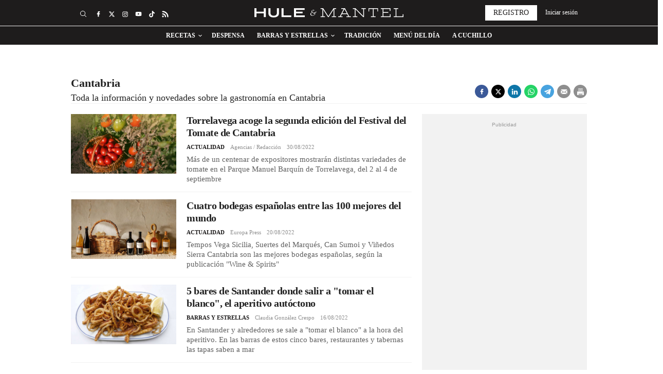

--- FILE ---
content_type: text/html; charset=UTF-8
request_url: https://www.huleymantel.com/tag/cantabria?_page=2
body_size: 18339
content:
	
	
<!DOCTYPE html>
<html lang="es">
<head>
    <meta http-equiv="Content-Type" content="text/html; charset=utf-8" />
    <meta name='dailymotion-domain-verification' content='dmk1szdcinbdougx4' />
    <meta name="google-site-verification" content="FbE1uc-25luKK6iXTisGPAdQ7Vla2Ubn7DaztVf16Z4" />

                                        <title>Cantabria - Página 2</title>
        <meta name="description" content="Últimas noticias de Cantabria - Página 2"/>
    	<link rel="canonical" href="https://www.huleymantel.com/tag/cantabria?_page=2" />
            <meta property="og:title" content="Cantabria"/>
        <meta property="og:url" content="https://www.huleymantel.com/tag/cantabria"/>
        <meta property="og:description" content="huleymantel.com | El diario digital de la gastronomía canaria de Fran Belín. Información y análisis de locales, restaurantes y platos de la cocina de las islas canarias."/>
        <meta property="og:image" content="https://www.huleymantel.com/uploads/static/hule-y-mantel/logos/logo-1200x1200.jpg"/>
        <meta property="og:image:width" content="500"/>
        <meta property="og:image:height" content="500"/>
        <meta property="og:type" content="website"/>
        
                
    
    <meta property="og:site_name" content="Hule y Mantel"/>

            <meta name="robots" content="index, follow, max-snippet:-1, max-image-preview:large, max-video-preview:-1">
    
            <meta name="twitter:card" content="summary_large_image"/>
        <meta name="twitter:url" content="https://www.huleymantel.com/tag/cantabria"/>
        <meta name="twitter:title" content="Cantabria"/>
        <meta name="twitter:description" content="huleymantel.com | El diario digital de la gastronomía canaria de Fran Belín. Información y análisis de locales, restaurantes y platos de la cocina de las islas canarias."/>
        <meta name="twitter:image:src" content="https://www.huleymantel.com/uploads/static/hule-y-mantel/logos/logo-1200x1200.jpg"/>
        
        
    <link rel="shortcut icon" href="/favicon.ico"/>
    <link rel="apple-touch-icon" sizes="72x72" href="https://www.huleymantel.com/uploads/static/hule-y-mantel/logos/apple-touch-icon-72x72.png"/>
    <link rel="apple-touch-icon" sizes="114x114" href="https://www.huleymantel.com/uploads/static/hule-y-mantel/logos/apple-touch-icon-114x114.png"/>
    <link rel="apple-touch-icon-precomposed" sizes="72x72" href="https://www.huleymantel.com/uploads/static/hule-y-mantel/logos/apple-touch-icon-72x72.png"/>
    <link rel="apple-touch-icon-precomposed" sizes="144x144" href="https://www.huleymantel.com/uploads/static/hule-y-mantel/logos/apple-touch-icon-114x114.png"/>

    <!-- RSS -->
    <link rel="alternate" type="application/rss+xml" title="RSS Hule y Mantel" href="https://www.huleymantel.com/uploads/feeds/feed_hule-y-mantel_es.xml">

    <meta name="viewport" content="width=device-width, initial-scale=1.0">

                <link rel="preload" as="style" href="/uploads/static/hule-y-mantel/dist/css/thematic-css.css?t=202508201510">
    <link rel="stylesheet" href="/uploads/static/hule-y-mantel/dist/css/thematic-css.css?t=202508201510">
    
    <link rel="preload" href="https://www.huleymantel.com/uploads/static/hule-y-mantel/dist/fonts/merriweather-v25-latin-700.woff2" as="font" type="font/woff2" crossorigin>
    <link rel="preload" href="https://www.huleymantel.com/uploads/static/hule-y-mantel/dist/fonts/merriweather-v25-latin-regular.woff2" as="font" type="font/woff2" crossorigin>
    <link rel="preload" href="https://www.huleymantel.com/uploads/static/hule-y-mantel/dist/fonts/work-sans-v11-latin-regular.woff2" as="font" type="font/woff2" crossorigin>
    <link rel="preload" href="https://www.huleymantel.com/uploads/static/hule-y-mantel/dist/fonts/work-sans-v11-latin-500.woff2" as="font" type="font/woff2" crossorigin>
    <link rel="preload" href="https://www.huleymantel.com/uploads/static/hule-y-mantel/dist/fonts/work-sans-v11-latin-600.woff2" as="font" type="font/woff2" crossorigin>
    <link rel="preload" href="https://www.huleymantel.com/uploads/static/hule-y-mantel/dist/fonts/work-sans-v11-latin-700.woff2" as="font" type="font/woff2" crossorigin>
    <link rel="preload" href="https://www.huleymantel.com/uploads/static/hule-y-mantel/dist/fonts/work-sans-v11-latin-italic.woff2" as="font" type="font/woff2" crossorigin>
    <link rel="preload" href="https://www.huleymantel.com/uploads/static/hule-y-mantel/dist/fonts/work-sans-v11-latin-500italic.woff2" as="font" type="font/woff2" crossorigin>
    <link rel="preload" href="https://www.huleymantel.com/uploads/static/hule-y-mantel/dist/fonts/work-sans-v11-latin-600italic.woff2" as="font" type="font/woff2" crossorigin>
    <link rel="preload" href="https://www.huleymantel.com/uploads/static/hule-y-mantel/dist/fonts/work-sans-v11-latin-700italic.woff2" as="font" type="font/woff2" crossorigin>

    <script data-schema="Organization" type="application/ld+json">
        {"name":"huleymantel","url":"https://www.huleymantel.com","logo":"https://www.huleymantel.com/uploads/static/hule-y-mantel/logos/logo-1200x1200.png","sameAs":["https://facebook.com/huleymantel","https://twitter.com/huleymantel","https://www.instagram.com/huleymantel"],"@type":"Organization","@context":"http://schema.org"}
    </script>

            
<meta name="sectionTarget" content="servicios">
<meta name="tagTarget" content="">
<meta name="compliantTarget" content="">



        
    <!-- CMP Code -->
    <!-- /CMP Code -->

    <!-- Adserver scripts -->
    <!-- /Adserver scripts -->

        
             <!-- Default Consent Mode config -->
        <script type="eb261b24e32c726c874dc09f-text/javascript">
            window.dataLayer = window.dataLayer || [];
            function gtag(){dataLayer.push(arguments);}
            (function(){
                gtag('consent', 'default', {
                    'ad_storage': 'granted',
                    'analytics_storage': 'granted',
                    'functionality_storage': 'granted',
                    'personalization_storage': 'granted',
                    'security_storage': 'granted',
                    'ad_user_data': 'granted',
                    'ad_personalization': 'granted',
                    'wait_for_update': 1500
                });
                gtag('consent', 'default', {
                    'region': ['AT', 'BE', 'BG', 'HR', 'CY', 'CZ', 'DK', 'EE', 'FI', 'FR', 'DE', 'GR', 'HU', 'IS', 'IE', 'IT', 'LV', 'LI', 'LT', 'LU', 'MT', 'NL', 'NO', 'PL', 'PT', 'RO', 'SK', 'SI', 'ES', 'SE', 'GB', 'CH'],
                    'ad_storage': 'denied',
                    'analytics_storage': 'denied',
                    'functionality_storage': 'denied',
                    'personalization_storage': 'denied',
                    'security_storage': 'denied',
                    'ad_user_data': 'denied',
                    'ad_personalization': 'denied',
                    'wait_for_update': 1500
                });
                gtag('set', 'ads_data_redaction', true);
                gtag('set', 'url_passthrough', false);
                const s={adStorage:{storageName:"ad_storage",serialNumber:0},analyticsStorage:{storageName:"analytics_storage",serialNumber:1},functionalityStorage:{storageName:"functionality_storage",serialNumber:2},personalizationStorage:{storageName:"personalization_storage",serialNumber:3},securityStorage:{storageName:"security_storage",serialNumber:4},adUserData:{storageName:"ad_user_data",serialNumber:5},adPersonalization:{storageName:"ad_personalization",serialNumber:6}};let c=localStorage.getItem("__lxG__consent__v2");if(c){c=JSON.parse(c);if(c&&c.cls_val)c=c.cls_val;if(c)c=c.split("|");if(c&&c.length&&typeof c[14]!==undefined){c=c[14].split("").map(e=>e-0);if(c.length){let t={};Object.values(s).sort((e,t)=>e.serialNumber-t.serialNumber).forEach(e=>{t[e.storageName]=c[e.serialNumber]?"granted":"denied"});gtag("consent","update",t)}}}
                if(Math.random() < 0.05) {if (window.dataLayer && (window.dataLayer.some(e => e[0] === 'js' && e[1] instanceof Date) || window.dataLayer.some(e => e['event'] === 'gtm.js' && e['gtm.start'] == true ))) {document.head.appendChild(document.createElement('img')).src = "//clickiocdn.com/utr/gtag/?sid=236689";}}
            })();
        </script>
        
        <!-- Clickio Consent Main tag -->
        <script async type="eb261b24e32c726c874dc09f-text/javascript" src="//clickiocmp.com/t/consent_236689.js"></script>
        
    
        <!-- Begin comScore Tag -->
        <script type="eb261b24e32c726c874dc09f-text/javascript">
        var tagHasBeenTriggered = false;
        
        
               
                window._comscore = window._comscore || [];
                window._comscore.push({ c1: "2", c2: "20873135", cs_ucfr: "" });
                (function() {
                var s = document.createElement("script"), el = document.getElementsByTagName("script")[0]; s.async = true;
                s.src = (document.location.protocol == "https:" ? "https://sb" : "http://b") + ".scorecardresearch.com/cs/34639941/beacon.js";
                el.parentNode.insertBefore(s, el);
                })();
              
    </script>
        <noscript> <img src="https://sb.scorecardresearch.com/p?c1=2&c2=20873135&cs_ucfr=1&cv=4.4.0&cj=1"> </noscript>
        <!-- End comScore Tag -->
        

        <!-- Google Analytics -->
                <script type="eb261b24e32c726c874dc09f-text/javascript" async src="https://www.googletagmanager.com/gtag/js?id=G-S0P0917YQQ"></script>
        <script type="eb261b24e32c726c874dc09f-text/javascript">
            window.dataLayer = window.dataLayer || [];
            function gtag(){dataLayer.push(arguments);}
            gtag('js', new Date());
            gtag('config', 'G-S0P0917YQQ');
        </script>
                <!-- Google Analytics -->

    		
	
	</head>
<body itemscope itemtype="http://schema.org/WebPage"     class="thematic">
<div class="o-page">
    <div class="cscontent">
            <div class="row row-fullwidth">
        <div class="col-xs-12 col-sm-12 col-md-12 col-lg-12"><div class="csl-inner csl-hot">
    <header id="header"
                            class="c-header format_2 is-reduced"
                >
        <!-- HEADER WRAPPER -->
        <div class="c-header__wrapper"  data-header-wrapper >
            <div class="c-header__container" data-id="mainheader__container"
                 data-render-logged-content-url="/_call?controller=ComitiumSuite%5CBundle%5CCSBundle%5CWidgets%5CHeader%5CController%5CWidgetController&amp;action=resolveAjaxAction&amp;_function=renderLoggedContentAction&amp;_parameters=rmRloz4pLnBBZclZn6vrMbLEQCnIq%252B0nrY9kQoHsFizjVERiKzVKpgEvPdmi76RtZUaMj83lx9K9xHvfbehWVXiItCe4EWfd9tBOgdASfcwFm60YqMI1ZUvjRYXmTcs%252FpgSGsT8sErChezvl4ulq0qWDN0ggxZzXXd5YWlNz3rGoJpkNylunea4Ffg0hqQtMVQnSgBkDqwLhFVieMq1htasQC%252BWwPOIswojuYmslpMukf0McDNdkwbTX6bcDOydPwU7ofBwwjqXb8iiBNi%252BUzTvorvwZe88coZOPZy0Bj3QWUbCGzFWUPMkA1JF0uRuirnbMkpg%252B%252Fd%252F0tNM1Iyk4IONn%252FX6m%252B0f%252FibXkR6xGTE46ChiguL6wM8M3XDdIZ3uMdU4mHGVcjsswCncsrrj75QBPOvH1MvhvFD4pYe1EaU4miHJeFmn1ApfU31xDEnDPGbs5qmMg3xHxhuV7bX5%252BrTBc0iVYzycpZ3br5oVEM77yau5G8%252FooVFhY3yaHO3cG4cTO2qXUd9w7xYmHgIdP1Ykc4bduhnzOS%252BbV2nVKcxtqRcFSEf4lo9xtZ%252BuV4045ipmVEN87vXaUcVO%252Fh56q9N%252FHRcL6%252FR%252FF4v1csV32m%252BZ713Kn9LVd53hwy1%252FRJyGyKzcfDcLO9Y8rQ17qUWZuOmEFeOsvkk%252FtXX%252B1XJVNd8LdgpCMUWClRU9Pw4ENE%252BcRDW%252BM97UVVL3Vy6lR8GicBV8e9lrYqJ5TNUjTXykMP7u%252FcB%252BRfGSKA3eVxw3bakeilK1X1OiIHTUk0vWDYvbtM%252BxY1bwa7FlO7JEPqSF%252FZxn2UCvvDnAGVXzRuuC51oB4pgH4HEkud%252BH0sJhMnwTa%252BkYgfVH66%252F9FOuw8Lojj3FzpI2W37wvtKoUCnWyqUgzX">
                <!-- logo-project -->
                <div class="c-header__item c-header__logo" data-logo-container >
                                            <div><span class="c-mainlogo">
    <a href="/"
       title="Hule y Mantel"
       class="c-mainlogo__link">
        <svg class="c-mainlogo__icon is-desktop">
            <use
                    xlink:href="/uploads/static/hule-y-mantel/icons/icon-generic.svg#logo-main">
            </use>
        </svg>
        <svg class="c-mainlogo__icon is-mobile">
            <use
                    xlink:href="/uploads/static/hule-y-mantel/icons/icon-generic.svg#logo-responsive">
            </use>
        </svg>
        <span class="c-mainlogo__txt">Hule y Mantel</span>
    </a>
</span>

</div>
                                    </div>
                <!-- /logo-project -->

                <!-- search form -->
                                    <div class="c-header__item c-header__search-form c-form c-form--searchform"
                         style="display: none;" data-container-search>
                        <div class="c-form__wrapper">
                            <form action="https://www.huleymantel.com/buscador.html" class="c-form__form">
                                <input type="text" name="text" id="text"
                                       placeholder="¿Qué estás buscando?"
                                       ref="search" class="c-form__input" data-search-input />
                                <input type="submit"
                                       value="Buscar"
                                       class="c-form__submit"/>
                                <span class="c-form__close" data-button-search-close ></span>
                            </form>
                        </div>
                    </div>
                                <!-- /search form -->

                <!-- nav-list -->
                                    <div class="c-header__item c-header__menu" data-container-nav >
                        
    <nav class="c-menu" >
        <ul class="c-menu__list" >
                            <li class="c-menu__item has-subitems"
                                                                        data-button-subnav v-on:mouseover="openSubNav" v-on:mouseleave="closeSubNav"
                                                                                    >
                        <a  href="/receta" title="Recetas" class="c-menu__link">Recetas</a>
                                                                        <ul class="c-menu__sublist" >
                                                                    <li class="c-menu__subitem">
                                            <a  href="/trucos" title="Trucos" class="c-menu__subitem__link">Trucos</a>
                                    </li>
                                                            </ul>
                                                            </li>
                            <li class="c-menu__item"
                                                                                                        >
                        <a  href="/despensa" title="Despensa" class="c-menu__link">Despensa</a>
                                                                                </li>
                            <li class="c-menu__item has-subitems"
                                                                        data-button-subnav v-on:mouseover="openSubNav" v-on:mouseleave="closeSubNav"
                                                                                    >
                        <a  href="/barras-estrellas" title="Barras y Estrellas" class="c-menu__link">Barras y Estrellas</a>
                                                                        <ul class="c-menu__sublist" >
                                                                    <li class="c-menu__subitem">
                                            <a  href="/barras-estrellas/donde-comer" title="Dónde comer" class="c-menu__subitem__link">Dónde comer</a>
                                    </li>
                                                                    <li class="c-menu__subitem">
                                            <a  href="/barras-estrellas/idolos-mesas" title="Ídolos de mesas" class="c-menu__subitem__link">Ídolos de mesas</a>
                                    </li>
                                                                    <li class="c-menu__subitem">
                                            <a  href="/barras-estrellas/cuaderno-viaje" title="Cuaderno de Viaje" class="c-menu__subitem__link">Cuaderno de Viaje</a>
                                    </li>
                                                            </ul>
                                                            </li>
                            <li class="c-menu__item"
                                                                                                        >
                        <a  href="/tradicion" title="Tradición" class="c-menu__link">Tradición</a>
                                                                                </li>
                            <li class="c-menu__item"
                                                                                                        >
                        <a  href="/menu-dia" title="Menú del día" class="c-menu__link">Menú del día</a>
                                                                                </li>
                            <li class="c-menu__item"
                                                                                                        >
                        <a  href="/cuchillo" title="A Cuchillo" class="c-menu__link">A Cuchillo</a>
                                                                                </li>
                    </ul>
            </nav>
                    </div>
                
                <!-- user-options (Hazte socia, Mi cuenta) -->
                                    <div class="c-header__item c-header__user-options" data-not-logged>
                        <!-- Solo aparece si NO has accedido  -->
                        <div class="c-logged c-logged--out">
                            <a href="https://www.huleymantel.com/registro.html"
                               class="o-btn"
                               title="Registro">
                                <span class="o-btn__txt">Registro</span>
                            </a>
                                                                                    <a href="javascript:void(0)"
                               class="o-btn o-btn--transparent" data-login-show>
                                <span class="o-btn__txt">
                                    Iniciar sesión
                                </span>
                            </a>
                        </div>
                    </div>
                                <!-- /user-options (Hazte socia, Mi cuenta) -->

                <!-- social-networks -->
                <div class="c-header__item c-header__social">
                        
<div class="c-social">
    <ul class="c-social__list">
                    <li class="c-social__item is-facebook">
                <a href="https://facebook.com/huleymantel"
                   title="Síguenos en Facebook" rel="nofollow" class="c-social__link" target="_blank">
                   <svg class="c-social__img">
                        <use
                            href="/uploads/static/hule-y-mantel/icons/icon-generic.svg#icon-facebook">
                        </use>
                    </svg>
                </a>
            </li>
                            <li class="c-social__item is-twitter">
                <a href="https://twitter.com/huleymantel"
                   title="Síguenos en Twitter" rel="nofollow" class="c-social__link" target="_blank">
                   <svg class="c-social__img">
                        <use
                            href="/uploads/static/hule-y-mantel/icons/icon-generic.svg#icon-twitter-x">
                        </use>
                    </svg>
                </a>
            </li>
                            <li class="c-social__item is-instagram">
                <a href="https://www.instagram.com/huleymantel"
                   title="Síguenos en Instagram" rel="nofollow" class="c-social__link" target="_blank">
                   <svg class="c-social__img">
                        <use
                            href="/uploads/static/hule-y-mantel/icons/icon-generic.svg#icon-instagram">
                        </use>
                    </svg>
                </a>
            </li>
                                    <li class="c-social__item is-youtube">
                <a href="https://www.youtube.com/channel/UCh0xDAFmcKWYI5fpTyIdTyA" title="Síguenos en Youtube" rel="nofollow" class="c-social__link" target="_blank">
                    <svg class="c-social__img">
                        <use
                            href="/uploads/static/hule-y-mantel/icons/icon-generic.svg#icon-youtube">
                        </use>
                    </svg>
                </a>
            </li>
                            <li class="c-social__item is-tiktok">
                <a href="https://www.tiktok.com/@huleymantel" title="Síguenos en Tiktok" rel="nofollow" class="c-social__link" target="_blank">
                    <svg class="c-social__img">
                        <use
                            href="/uploads/static/hule-y-mantel/icons/icon-generic.svg#icon-tiktok">
                        </use>
                    </svg>
                </a>
            </li>
                            <li class="c-social__item is-rss">
                <a href="/uploads/feeds/feed_hule-y-mantel_es.xml" title="Core.default.social.rss.title" rel="nofollow" class="c-social__link" target="_blank">
                    <svg class="c-social__img">
                        <use
                            href="/uploads/static/hule-y-mantel/icons/icon-generic.svg#icon-rss">
                        </use>
                    </svg>
                </a>
            </li>
            </ul>
</div>

                </div>
                <!-- /social-networks -->

                <!-- search button-->
                <div class="c-header__item c-header__search-button" data-button-search >
                    <svg class="o-icon">
                        <use xlink:href="/uploads/static/hule-y-mantel/icons/icon-generic.svg#icon-search"></use>
                    </svg>
                    <div class="c-header__search-button__txt">
                        Buscar
                    </div>
                </div>
                <!-- /search button -->

                <!-- icon menú (responsive/is-reduced) -->
                <div class="c-header__item c-header__menu-btn" style="display: none;"  data-button-nav>
                    <svg class="o-icon o-icon--s3">
                                                <use href="/uploads/static/hule-y-mantel/icons/icon-generic.svg#icon-nav"></use>
                    </svg>
                </div>
                <!-- /icon menú (responsive) -->

                <!-- icon user (responsive) -->
                <div class="c-header__item c-header__user-btn"  style="display:none;" data-user-button >
                    <div data-login-show>
                        <svg class="o-icon o-icon--s3">
                                                        <use href="/uploads/static/hule-y-mantel/icons/icon-generic.svg#icon-user-negative"></use>
                        </svg>
                    </div>
                </div>
                <!-- /icon user (responsive) -->
            </div>
        </div>
        <!-- /HEADER WRAPPER -->
                <script type="application/ld+json">{"@context":"https://schema.org","@graph":[{"@id":"https://www.huleymantel.com - huleymantel.com","@type":"SiteNavigationElement","name":"Recetas","url":"https://www.huleymantel.com/receta"},{"@id":"https://www.huleymantel.com - huleymantel.com","@type":"SiteNavigationElement","name":"Despensa","url":"https://www.huleymantel.com/despensa"},{"@id":"https://www.huleymantel.com - huleymantel.com","@type":"SiteNavigationElement","name":"Barras y Estrellas","url":"https://www.huleymantel.com/barras-estrellas"},{"@id":"https://www.huleymantel.com - huleymantel.com","@type":"SiteNavigationElement","name":"Tradici\u00f3n","url":"https://www.huleymantel.com/tradicion"},{"@id":"https://www.huleymantel.com - huleymantel.com","@type":"SiteNavigationElement","name":"Men\u00fa del d\u00eda","url":"https://www.huleymantel.com/menu-dia"},{"@id":"https://www.huleymantel.com - huleymantel.com","@type":"SiteNavigationElement","name":"A cuchillo","url":"https://www.huleymantel.com/cuchillo"}]}</script>
    </header>
            <div data-breaking-news data-url="https://www.huleymantel.com//uploads/static/hule-y-mantel/breaking-news-es.json" data-locale="es"></div>
    </div></div>
    </div>
    <div class="row row-content">
        <div class="col-xs-12 col-sm-12 col-md-12 col-lg-12"><div class="csl-inner csl-hot"><div class="c-banner c-banner--990x250 c-banner--desktop" data-banner="ldb1" data-banner-name="ldb1">
    
                                    <cs-ads data-condition="> 650" type="dfp" class='banner banner-ldb1' data-banner="ldb1" data-banner-name="ldb1" data-format-id="ldb1" data-id="ldb1" data-size="desktop"></cs-ads>
                    
    </div></div></div>
    </div>
    <div class="row row-content">
        <div class="col-xs-12 col-sm-12 col-md-12 col-lg-12"><div class="csl-inner csl-hot">
                <div class="c-heading" data-id="category_and_tag_header">
            <div class="c-heading__wrapper">
                <div class="c-heading__text">
                                            <h1 class="c-heading__title" data-thematic-title>
                                            

    
    
    
    
    
                        Cantabria
            
                        </h1>
                                                                <div class="c-heading__desc">            
    
                                                                                Toda la informaci&oacute;n y novedades sobre la gastronom&iacute;a en Cantabria
                        </div>
                                    </div>
                <div class="c-heading__social">
                        
<div class="c-social">
    <ul class="c-social__list">
                    <li class="c-social__item is-facebook">
                <a href="https://www.facebook.com/sharer/sharer.php?u=https://www.huleymantel.com/tag/cantabria" target="_blank" title="Facebook" rel="nofollow" class="c-social__link">
                    <svg class="c-social__img">
                        <use
                            href="/uploads/static/hule-y-mantel/icons/icon-generic.svg#icon-facebook">
                        </use>
                    </svg>
                </a>
            </li>
                            <li class="c-social__item is-twitter">
                <a href="https://twitter.com/intent/tweet?text=Cantabria v%C3%ADa%3A%20%40huleymantel&url=https%3A%2F%2Fwww.huleymantel.com%2Ftag%2Fcantabria" target="_blank" title="Twitter" rel="nofollow" class="c-social__link">
                    <svg class="c-social__img">
                        <use
                            href="/uploads/static/hule-y-mantel/icons/icon-generic.svg#icon-twitter-x">
                        </use>
                    </svg>
                </a>
            </li>
                            <li class="c-social__item is-linkedin">
                <a href="https://www.linkedin.com/shareArticle?mini=true&url=https://www.huleymantel.com/tag/cantabria&title=Cantabria" target="_blank" title="Linkedin" rel="nofollow" class="c-social__link">
                    <svg class="c-social__img">
                        <use
                            href="/uploads/static/hule-y-mantel/icons/icon-generic.svg#icon-linkedin">
                        </use>
                    </svg>
                </a>
            </li>
                            <li class="c-social__item is-whatsapp is-desktop">
                <a href="https://web.whatsapp.com/send?text=Cantabria https://www.huleymantel.com/tag/cantabria" data-action="share/whatsapp/share" target="_blank" rel="nofollow" class="c-social__link">
                    <svg class="c-social__img">
                        <use
                            href="/uploads/static/hule-y-mantel/icons/icon-generic.svg#icon-whatsapp">
                        </use>
                    </svg>
                </a>
            </li>
                            <li class="c-social__item is-whatsapp is-mobile">
                <a href="https://api.whatsapp.com/send?text=Cantabria https://www.huleymantel.com/tag/cantabria" data-action="share/whatsapp/share" target="_blank" rel="nofollow" class="c-social__link">
                    <svg class="c-social__img">
                        <use
                            href="/uploads/static/hule-y-mantel/icons/icon-generic.svg#icon-whatsapp">
                        </use>
                    </svg>
                </a>
            </li>
                            <li class="c-social__item is-telegram is-desktop">
                <a href="https://web.telegram.org/#/im?tgaddr=tg://msg_url?url=https://www.huleymantel.com/tag/cantabria&text=Cantabria" target="_blank" rel="nofollow" class="c-social__link">
                    <svg class="c-social__img">
                        <use
                            href="/uploads/static/hule-y-mantel/icons/icon-generic.svg#icon-telegram">
                        </use>
                    </svg>
                </a>
            </li>
                            <li class="c-social__item is-telegram is-mobile">
                <a href="https://t.me/share/?url=https://www.huleymantel.com/tag/cantabria&text=Cantabria" target="_blank" rel="nofollow" class="c-social__link">
                    <svg class="c-social__img">
                        <use
                            href="/uploads/static/hule-y-mantel/icons/icon-generic.svg#icon-telegram">
                        </use>
                    </svg>
                </a>
            </li>
                            <li class="c-social__item is-email">
                <a href="/cdn-cgi/l/email-protection#6c531f190e06090f18512f0d02180d0e1e050d4a0e030815510418181c1f5643431b1b1b420419000915010d02180900420f030143180d0b430f0d02180d0e1e050d" target="_blank" title="Email" rel="nofollow" class="c-social__link">
                    <svg class="c-social__img">
                        <use
                            href="/uploads/static/hule-y-mantel/icons/icon-generic.svg#icon-mail">
                        </use>
                    </svg>
                </a>
            </li>
                            <li class="c-social__item is-print">
                <a href="javascript:window.print()" class="c-social__link" rel="nofollow">
                    <svg class="c-social__img">
                        <use
                            href="/uploads/static/hule-y-mantel/icons/icon-generic.svg#icon-print">
                        </use>
                    </svg>
                </a>
            </li>
            </ul>
</div>

                </div>
            </div>

                    </div>
    
</div></div>
    </div>
    <div class="row row-content">
        <div class="col-xs-12 col-sm-12 col-md-8 col-lg-8"><div class="csl-inner csl-hot">                    

<article class="c-news-block c-news-block--format-list-by">
    <div class="c-news-block__wrapper">
        <div class="c-news-block__txt">
                        <h2 class="c-news-block__title">
                    <a  href="https://www.huleymantel.com/menu-dia/torrelavega-acoge-segunda-edicion-festival-tomate-cantabria_100731_102.html" title="Torrelavega acoge la segunda edición del Festival del Tomate de Cantabria" class="c-news-block__title-lnk">Torrelavega acoge la segunda edición del Festival del Tomate de Cantabria</a>
            </h2>
                        <ul class="c-news-block__extra-info">
                                                            <li class="c-news-block__category">
                                <a  href="https://www.huleymantel.com/menu-dia" title="Actualidad" class="c-news-block__category-link">Actualidad</a>
                        </li>
                                    
                                    <li class="c-news-block__author">
                                        Agencias / Redacción
    
                    </li>
                                                <li class="c-news-block__date">
                    <time class="c-news-block__time">30/08/2022</time>
                </li>
                            </ul>
                                                <h3 class="c-news-block__entry">Más de un centenar de expositores mostrarán distintas variedades de tomate en el Parque Manuel Barquín de Torrelavega, del 2 al 4 de septiembre</h3>
                                    </div>

                                                        <figure class="c-news-block__fig">
                            <a  href="https://www.huleymantel.com/menu-dia/torrelavega-acoge-segunda-edicion-festival-tomate-cantabria_100731_102.html" title="Torrelavega acoge la segunda edición del Festival del Tomate de Cantabria" class="c-news-block__img-lnk"><picture ><source srcset="https://www.huleymantel.com/uploads/s1/35/37/97/diseno-sin-titulo-2022-07-15t103717-287_8_234x132.png" media="(min-width:0)" /><img src="https://www.huleymantel.com/uploads/s1/35/37/92/diseno-sin-titulo-2022-07-15t103717-287.png" alt="Tomate pera en cesto y mata / Foto: Canva" title="Tomate pera en cesto y mata / Foto: Canva"  class="c-news-block__img" width="234" height="132" loading="lazy" /></picture></a>
                    </figure>
                                    
    </div>
</article>

    

<article class="c-news-block c-news-block--format-list-by">
    <div class="c-news-block__wrapper">
        <div class="c-news-block__txt">
                        <h2 class="c-news-block__title">
                    <a  href="https://www.huleymantel.com/menu-dia/cuatro-bodegas-espanolas-entre-100-mejores-mundo_100704_102.html" title="Cuatro bodegas españolas entre las 100 mejores del mundo" class="c-news-block__title-lnk">Cuatro bodegas españolas entre las 100 mejores del mundo</a>
            </h2>
                        <ul class="c-news-block__extra-info">
                                                            <li class="c-news-block__category">
                                <a  href="https://www.huleymantel.com/menu-dia" title="Actualidad" class="c-news-block__category-link">Actualidad</a>
                        </li>
                                    
                                    <li class="c-news-block__author">
                                        Europa Press
    
                    </li>
                                                <li class="c-news-block__date">
                    <time class="c-news-block__time">20/08/2022</time>
                </li>
                            </ul>
                                                <h3 class="c-news-block__entry">Tempos Vega Sicilia, Suertes del Marqués, Can Sumoi y Viñedos Sierra Cantabria son las mejores bodegas españolas, según la publicación &quot;Wine &amp; Spirits&quot;</h3>
                                    </div>

                                                        <figure class="c-news-block__fig">
                            <a  href="https://www.huleymantel.com/menu-dia/cuatro-bodegas-espanolas-entre-100-mejores-mundo_100704_102.html" title="Cuatro bodegas españolas entre las 100 mejores del mundo" class="c-news-block__img-lnk"><picture ><source srcset="https://www.huleymantel.com/uploads/s1/36/32/83/diseno-sin-titulo-2022-08-19t183410-157_8_234x132.png" media="(min-width:0)" /><img src="https://www.huleymantel.com/uploads/s1/36/32/78/diseno-sin-titulo-2022-08-19t183410-157.png" alt="Vinos de la bodega Can Sumoi / Foto: Instagram / Cuatro bodegas españolas entre las 100 mejores del mundo" title="Vinos de la bodega Can Sumoi / Foto: Instagram / Cuatro bodegas españolas entre las 100 mejores del mundo"  class="c-news-block__img" width="234" height="132" loading="lazy" /></picture></a>
                    </figure>
                                    
    </div>
</article>

    

<article class="c-news-block c-news-block--format-list-by">
    <div class="c-news-block__wrapper">
        <div class="c-news-block__txt">
                        <h2 class="c-news-block__title">
                    <a  href="https://www.huleymantel.com/barras-estrellas/5-bares-santander-donde-salir-tomar-blanco-aperitivo-autoctono_100694_102.html" title="5 bares de Santander donde salir a &quot;tomar el blanco&quot;, el aperitivo autóctono" class="c-news-block__title-lnk">5 bares de Santander donde salir a "tomar el blanco", el aperitivo autóctono</a>
            </h2>
                        <ul class="c-news-block__extra-info">
                                                            <li class="c-news-block__category">
                                <a  href="https://www.huleymantel.com/barras-estrellas" title="Barras y Estrellas" class="c-news-block__category-link">Barras y Estrellas</a>
                        </li>
                                    
                                    <li class="c-news-block__author">
                                                        <a  href="https://www.huleymantel.com/claudia-gonzalez-crespo_163_115.html" title="Claudia González Crespo" class="c-news-block__author-link" rel="author">Claudia González Crespo</a>
            
                    </li>
                                                <li class="c-news-block__date">
                    <time class="c-news-block__time">16/08/2022</time>
                </li>
                            </ul>
                                                <h3 class="c-news-block__entry">En Santander y alrededores se sale a &quot;tomar el blanco&quot; a la hora del aperitivo. En las barras de estos cinco bares, restaurantes y tabernas las tapas saben a mar</h3>
                                    </div>

                                                        <figure class="c-news-block__fig">
                            <a  href="https://www.huleymantel.com/barras-estrellas/5-bares-santander-donde-salir-tomar-blanco-aperitivo-autoctono_100694_102.html" title="5 bares de Santander donde salir a &quot;tomar el blanco&quot;, el aperitivo autóctono" class="c-news-block__img-lnk"><picture ><source srcset="https://www.huleymantel.com/uploads/s1/36/19/78/diseno-sin-titulo-2022-08-16t141431-330_8_234x132.png" media="(min-width:0)" /><img src="https://www.huleymantel.com/uploads/s1/36/19/73/diseno-sin-titulo-2022-08-16t141431-330.png" alt="Rabas con aros de cebolla en Taberna La Radio / Foto: Facebook" title="Rabas con aros de cebolla en Taberna La Radio / Foto: Facebook"  class="c-news-block__img" width="234" height="132" loading="lazy" /></picture></a>
                    </figure>
                                    
    </div>
</article>

    

<article class="c-news-block c-news-block--format-list-by">
    <div class="c-news-block__wrapper">
        <div class="c-news-block__txt">
                        <h2 class="c-news-block__title">
                    <a  href="https://www.huleymantel.com/tradicion/es-costera-bonito-tradicion-en-adn-pescadores-norte_100691_102.html" title="Así es la costera del bonito, una tradición que forma parte del ADN de los pescadores del norte" class="c-news-block__title-lnk">Así es la costera del bonito, una tradición que forma parte del ADN de los pescadores del norte</a>
            </h2>
                        <ul class="c-news-block__extra-info">
                                                            <li class="c-news-block__category">
                                <a  href="https://www.huleymantel.com/tradicion" title="Tradición e historia" class="c-news-block__category-link">Tradición e historia</a>
                        </li>
                                    
                                    <li class="c-news-block__author">
                                                        <a  href="https://www.huleymantel.com/javier-llavona_152_115.html" title="Javier Llavona" class="c-news-block__author-link" rel="author">Javier Llavona</a>
            
                    </li>
                                                <li class="c-news-block__date">
                    <time class="c-news-block__time">11/08/2022</time>
                </li>
                            </ul>
                                                <h3 class="c-news-block__entry">La pesca del bonito del norte o atún blanco constituye un ritual cada verano desde antaño. Así es como los pescadores del Cantábrico la llevan a cabo</h3>
                                    </div>

                                                        <figure class="c-news-block__fig">
                            <a  href="https://www.huleymantel.com/tradicion/es-costera-bonito-tradicion-en-adn-pescadores-norte_100691_102.html" title="Así es la costera del bonito, una tradición que forma parte del ADN de los pescadores del norte" class="c-news-block__img-lnk"><picture ><source srcset="https://www.huleymantel.com/uploads/s1/36/10/49/233616736-1975599892616315-8124267599992329692-n_8_234x132.jpeg" media="(min-width:0)" /><img src="https://www.huleymantel.com/uploads/s1/36/10/44/233616736-1975599892616315-8124267599992329692-n.jpeg" alt="La costera del bonito en un momento de captura donde se aprecia la pesca uno a uno  / Foto: Captura de un vídeo del barco bonitero San Roque Divino" title="La costera del bonito en un momento de captura donde se aprecia la pesca uno a uno  / Foto: Captura de un vídeo del barco bonitero San Roque Divino"  class="c-news-block__img" width="234" height="132" loading="lazy" /></picture></a>
                    </figure>
                                    
    </div>
</article>

    

<article class="c-news-block c-news-block--format-list-by">
    <div class="c-news-block__wrapper">
        <div class="c-news-block__txt">
                        <h2 class="c-news-block__title">
                    <a  href="https://www.huleymantel.com/barras-estrellas/donde-comer/5-restaurantes-casas-comida-cantabria-veraneantes-montaneros_100669_102.html" title="5 restaurantes y casas de comida de Cantabria para veraneantes montañeros" class="c-news-block__title-lnk">5 restaurantes y casas de comida de Cantabria para veraneantes montañeros</a>
            </h2>
                        <ul class="c-news-block__extra-info">
                                                            <li class="c-news-block__category">
                                <a  href="https://www.huleymantel.com/barras-estrellas/donde-comer" title="Dónde comer" class="c-news-block__category-link">Dónde comer</a>
                        </li>
                                    
                                    <li class="c-news-block__author">
                                                        <a  href="https://www.huleymantel.com/claudia-gonzalez-crespo_163_115.html" title="Claudia González Crespo" class="c-news-block__author-link" rel="author">Claudia González Crespo</a>
            
                    </li>
                                                <li class="c-news-block__date">
                    <time class="c-news-block__time">02/08/2022</time>
                </li>
                            </ul>
                                                <h3 class="c-news-block__entry">¿Excursión, comida y paseo? Aquí van cinco planes de verano alternativos a la costa para descubrir el interior de Cantabria y su culinaria tradicional</h3>
                                    </div>

                                                        <figure class="c-news-block__fig">
                            <a  href="https://www.huleymantel.com/barras-estrellas/donde-comer/5-restaurantes-casas-comida-cantabria-veraneantes-montaneros_100669_102.html" title="5 restaurantes y casas de comida de Cantabria para veraneantes montañeros" class="c-news-block__img-lnk"><picture ><source srcset="https://www.huleymantel.com/uploads/s1/35/91/83/disen-o-sin-ti-tulo-2022-08-02t144300-805_8_234x132.jpeg" media="(min-width:0)" /><img src="https://www.huleymantel.com/uploads/s1/35/91/78/disen-o-sin-ti-tulo-2022-08-02t144300-805.jpeg" alt="Cantabria / Foto: Canva" title="Cantabria / Foto: Canva"  class="c-news-block__img" width="234" height="132" loading="lazy" /></picture></a>
                    </figure>
                                    
    </div>
</article>

    

<article class="c-news-block c-news-block--format-list-by">
    <div class="c-news-block__wrapper">
        <div class="c-news-block__txt">
                        <h2 class="c-news-block__title">
                    <a  href="https://www.huleymantel.com/tradicion/corbatas-mejor-sentarian-pedro-sanchez_100659_102.html" title="Las corbatas que mejor sentarían a Pedro Sánchez" class="c-news-block__title-lnk">Las corbatas que mejor sentarían a Pedro Sánchez</a>
            </h2>
                        <ul class="c-news-block__extra-info">
                                                            <li class="c-news-block__category">
                                <a  href="https://www.huleymantel.com/tradicion" title="Tradición e historia" class="c-news-block__category-link">Tradición e historia</a>
                        </li>
                                    
                                    <li class="c-news-block__author">
                                                        <a  href="https://www.huleymantel.com/javier-cirujeda_178_115.html" title="Javier Cirujeda" class="c-news-block__author-link" rel="author">Javier Cirujeda</a>
            
                    </li>
                                                <li class="c-news-block__date">
                    <time class="c-news-block__time">30/07/2022</time>
                </li>
                            </ul>
                                                <h3 class="c-news-block__entry">En Unquera (Cantabria) elaboran unas corbatas dulces que causarían sensación entre los ministros. Seguro que el Presidente Pedro Sánchez no se resistiría</h3>
                                    </div>

                                                        <figure class="c-news-block__fig">
                            <a  href="https://www.huleymantel.com/tradicion/corbatas-mejor-sentarian-pedro-sanchez_100659_102.html" title="Las corbatas que mejor sentarían a Pedro Sánchez" class="c-news-block__img-lnk"><picture ><source srcset="https://www.huleymantel.com/uploads/s1/35/82/77/disen-o-sin-ti-tulo-2022-07-30t165548-359_8_234x132.jpeg" media="(min-width:0)" /><img src="https://www.huleymantel.com/uploads/s1/35/82/72/disen-o-sin-ti-tulo-2022-07-30t165548-359.jpeg" alt="Elaboración artesanal de las corbatas de Unquera en Junco Pindal / Foto: IG" title="Elaboración artesanal de las corbatas de Unquera en Junco Pindal / Foto: IG"  class="c-news-block__img" width="234" height="132" loading="lazy" /></picture></a>
                    </figure>
                                    
    </div>
</article>

    

<article class="c-news-block c-news-block--format-list-by">
    <div class="c-news-block__wrapper">
        <div class="c-news-block__txt">
                        <h2 class="c-news-block__title">
                    <a  href="https://www.huleymantel.com/barras-estrellas/donde-comer/mejores-tartas-queso-espana-segun-nuestros-expertos_100644_102.html" title="Las mejores tartas de queso de España según nuestros expertos" class="c-news-block__title-lnk">Las mejores tartas de queso de España según nuestros expertos</a>
            </h2>
                        <ul class="c-news-block__extra-info">
                                                            <li class="c-news-block__category">
                                <a  href="https://www.huleymantel.com/barras-estrellas/donde-comer" title="Dónde comer" class="c-news-block__category-link">Dónde comer</a>
                        </li>
                                    
                                    <li class="c-news-block__author">
                                                        <a  href="https://www.huleymantel.com/carmen-alcaraz-del-blanco_151_115.html" title="Carmen Alcaraz del Blanco" class="c-news-block__author-link" rel="author">Carmen Alcaraz del Blanco</a>
            
                    </li>
                                                <li class="c-news-block__date">
                    <time class="c-news-block__time">29/07/2022</time>
                </li>
                            </ul>
                                                <h3 class="c-news-block__entry">Nuestro equipo recomienda sus tartas de queso favoritas de España (y una posdata de Portugal). Tartas caseras de granjas, tabernas y restaurantes con todo tipo de leches, cocciones y bases; pero equilibradas, deliciosas y únicas</h3>
                                    </div>

                                                        <figure class="c-news-block__fig">
                            <a  href="https://www.huleymantel.com/barras-estrellas/donde-comer/mejores-tartas-queso-espana-segun-nuestros-expertos_100644_102.html" title="Las mejores tartas de queso de España según nuestros expertos" class="c-news-block__img-lnk"><picture ><source srcset="https://www.huleymantel.com/uploads/s1/35/81/35/disen-o-sin-ti-tulo-2022-07-29t152045-179_8_234x132.jpeg" media="(min-width:0)" /><img src="https://www.huleymantel.com/uploads/s1/35/81/30/disen-o-sin-ti-tulo-2022-07-29t152045-179.jpeg" alt="Tarta de queso vasca estilo La Viña / Foto: Canva" title="Tarta de queso vasca estilo La Viña / Foto: Canva"  class="c-news-block__img" width="234" height="132" loading="lazy" /></picture></a>
                    </figure>
                                    
    </div>
</article>

    

<article class="c-news-block c-news-block--format-list-by">
    <div class="c-news-block__wrapper">
        <div class="c-news-block__txt">
                        <h2 class="c-news-block__title">
                    <a  href="https://www.huleymantel.com/barras-estrellas/donde-comer/donde-comer-en-santander_100638_102.html" title="Dónde comer muy bien en Santander durante su Semana Grande" class="c-news-block__title-lnk">Dónde comer muy bien en Santander durante su Semana Grande</a>
            </h2>
                        <ul class="c-news-block__extra-info">
                                                            <li class="c-news-block__category">
                                <a  href="https://www.huleymantel.com/barras-estrellas/donde-comer" title="Dónde comer" class="c-news-block__category-link">Dónde comer</a>
                        </li>
                                    
                                    <li class="c-news-block__author">
                                                        <a  href="https://www.huleymantel.com/claudia-gonzalez-crespo_163_115.html" title="Claudia González Crespo" class="c-news-block__author-link" rel="author">Claudia González Crespo</a>
            
                    </li>
                                                <li class="c-news-block__date">
                    <time class="c-news-block__time">21/07/2022</time>
                </li>
                            </ul>
                                                <h3 class="c-news-block__entry">Santander, la novia del mar, celebra sus fiestas del 22 al 31 de julio. 7 recomendaciones para disfrutar de su gastronomía durante las celebraciones más sonadas del año</h3>
                                    </div>

                                                        <figure class="c-news-block__fig">
                            <a  href="https://www.huleymantel.com/barras-estrellas/donde-comer/donde-comer-en-santander_100638_102.html" title="Dónde comer muy bien en Santander durante su Semana Grande" class="c-news-block__img-lnk"><picture ><source srcset="https://www.huleymantel.com/uploads/s1/35/59/96/disen-o-sin-ti-tulo-2022-07-20t234621-475_8_234x132.jpeg" media="(min-width:0)" /><img src="https://www.huleymantel.com/uploads/s1/35/59/91/disen-o-sin-ti-tulo-2022-07-20t234621-475.jpeg" alt="Dónde comer en Santander durante la Semana Grande / Foto: Turismo de Santander" title="Dónde comer en Santander durante la Semana Grande / Foto: Turismo de Santander"  class="c-news-block__img" width="234" height="132" loading="lazy" /></picture></a>
                    </figure>
                                    
    </div>
</article>

    

<article class="c-news-block c-news-block--format-list-by">
    <div class="c-news-block__wrapper">
        <div class="c-news-block__txt">
                        <h2 class="c-news-block__title">
                    <a  href="https://www.huleymantel.com/barras-estrellas/donde-comer/asadores-en-santander-alrededores-sardinas-brasas_100570_102.html" title="5 asadores en Santander y alrededores para disfrutar del verano con sardinas y brasas" class="c-news-block__title-lnk">5 asadores en Santander y alrededores para disfrutar del verano con sardinas y brasas</a>
            </h2>
                        <ul class="c-news-block__extra-info">
                                                            <li class="c-news-block__category">
                                <a  href="https://www.huleymantel.com/barras-estrellas/donde-comer" title="Dónde comer" class="c-news-block__category-link">Dónde comer</a>
                        </li>
                                    
                                    <li class="c-news-block__author">
                                                        <a  href="https://www.huleymantel.com/claudia-gonzalez-crespo_163_115.html" title="Claudia González Crespo" class="c-news-block__author-link" rel="author">Claudia González Crespo</a>
            
                    </li>
                                                <li class="c-news-block__date">
                    <time class="c-news-block__time">02/07/2022</time>
                </li>
                            </ul>
                                                <h3 class="c-news-block__entry">En la costa de Cantabria el verano es sinónimo de sardinas y bonito, protagonistas de las brasas en estos restaurantes y asadores de Santander y alrededores</h3>
                                    </div>

                                                        <figure class="c-news-block__fig">
                            <a  href="https://www.huleymantel.com/barras-estrellas/donde-comer/asadores-en-santander-alrededores-sardinas-brasas_100570_102.html" title="5 asadores en Santander y alrededores para disfrutar del verano con sardinas y brasas" class="c-news-block__img-lnk"><picture ><source srcset="https://www.huleymantel.com/uploads/s1/34/98/93/disen-o-sin-ti-tulo-2022-07-02t003520-214_8_234x132.jpeg" media="(min-width:0)" /><img src="https://www.huleymantel.com/uploads/s1/34/98/88/disen-o-sin-ti-tulo-2022-07-02t003520-214.jpeg" alt="Sardinas a la brasa / Foto: Canva / Los mejores asadores de sardinas y pescado en Santander y alrededores (Cantabria)" title="Sardinas a la brasa / Foto: Canva / Los mejores asadores de sardinas y pescado en Santander y alrededores (Cantabria)"  class="c-news-block__img" width="234" height="132" loading="lazy" /></picture></a>
                    </figure>
                                    
    </div>
</article>

    

<article class="c-news-block c-news-block--format-list-by">
    <div class="c-news-block__wrapper">
        <div class="c-news-block__txt">
                        <h2 class="c-news-block__title">
                    <a  href="https://www.huleymantel.com/barras-estrellas/donde-comer/donde-comer-en-santander-cocido-lebaniego-otros-platos-populares_100353_102.html" title="Dónde comer en Santander el cocido lebaniego, el montañés y otros platos populares" class="c-news-block__title-lnk">Dónde comer en Santander el cocido lebaniego, el montañés y otros platos populares</a>
            </h2>
                        <ul class="c-news-block__extra-info">
                                                            <li class="c-news-block__category">
                                <a  href="https://www.huleymantel.com/barras-estrellas/donde-comer" title="Dónde comer" class="c-news-block__category-link">Dónde comer</a>
                        </li>
                                    
                                    <li class="c-news-block__author">
                                                        <a  href="https://www.huleymantel.com/claudia-gonzalez-crespo_163_115.html" title="Claudia González Crespo" class="c-news-block__author-link" rel="author">Claudia González Crespo</a>
            
                    </li>
                                                <li class="c-news-block__date">
                    <time class="c-news-block__time">16/04/2022</time>
                </li>
                            </ul>
                                                <h3 class="c-news-block__entry">6 restaurantes, bares y bodegas tradicionales de Santander que cumplen con las tres reglas básicas de la cocina honesta: buenos, bonitos y baratos</h3>
                                    </div>

                                                        <figure class="c-news-block__fig">
                            <a  href="https://www.huleymantel.com/barras-estrellas/donde-comer/donde-comer-en-santander-cocido-lebaniego-otros-platos-populares_100353_102.html" title="Dónde comer en Santander el cocido lebaniego, el montañés y otros platos populares" class="c-news-block__img-lnk"><picture ><source srcset="https://www.huleymantel.com/uploads/s1/32/84/69/disen-o-sin-ti-tulo-2022-04-12t172915-407_8_234x132.jpeg" media="(min-width:0)" /><img src="https://www.huleymantel.com/uploads/s1/32/84/64/disen-o-sin-ti-tulo-2022-04-12t172915-407.jpeg" alt="Cocido lebaniego, propio de Picos de Europa / Foto: Canva / Dónde comer en Santander el cocido lebaniego y otros platos populares" title="Cocido lebaniego, propio de Picos de Europa / Foto: Canva / Dónde comer en Santander el cocido lebaniego y otros platos populares"  class="c-news-block__img" width="234" height="132" loading="lazy" /></picture></a>
                    </figure>
                                    
    </div>
</article>

    

<article class="c-news-block c-news-block--format-list-by">
    <div class="c-news-block__wrapper">
        <div class="c-news-block__txt">
                        <h2 class="c-news-block__title">
                    <a  href="https://www.huleymantel.com/tradicion/invento-holandes-cambio-rumbo-queso-nata-cantabro_100215_102.html" title="El invento holandés que cambió para siempre el rumbo del queso nata de Cantabria" class="c-news-block__title-lnk">El invento holandés que cambió para siempre el rumbo del queso nata de Cantabria</a>
            </h2>
                        <ul class="c-news-block__extra-info">
                                                            <li class="c-news-block__category">
                                <a  href="https://www.huleymantel.com/tradicion" title="Tradición e historia" class="c-news-block__category-link">Tradición e historia</a>
                        </li>
                                    
                                    <li class="c-news-block__author">
                                                        <a  href="https://www.huleymantel.com/claudia-gonzalez-crespo_163_115.html" title="Claudia González Crespo" class="c-news-block__author-link" rel="author">Claudia González Crespo</a>
            
                    </li>
                                                <li class="c-news-block__date">
                    <time class="c-news-block__time">25/02/2022</time>
                </li>
                            </ul>
                                                <h3 class="c-news-block__entry">El queso nata de Cantabria, descendiente del conocido como queso pasiego, ha evolucionado gracias a diferentes avances o innovaciones, entre ellas la más fundamental fue la prensa holandesa, en el siglo XIX</h3>
                                    </div>

                                                        <figure class="c-news-block__fig">
                            <a  href="https://www.huleymantel.com/tradicion/invento-holandes-cambio-rumbo-queso-nata-cantabro_100215_102.html" title="El invento holandés que cambió para siempre el rumbo del queso nata de Cantabria" class="c-news-block__img-lnk"><picture ><source srcset="https://www.huleymantel.com/uploads/s1/31/71/65/disen-o-sin-ti-tulo-2022-02-25t104300-777_8_234x132.jpeg" media="(min-width:0)" /><img src="https://www.huleymantel.com/uploads/s1/31/71/60/disen-o-sin-ti-tulo-2022-02-25t104300-777.jpeg" alt="Antigua postal del norte de los Países Bajos que muestra la típica prensa holandesa / Saffron Walden Museum / Hule y Mantel: El invento holandés que cambió el rumbo del queso nata" title="Antigua postal del norte de los Países Bajos que muestra la típica prensa holandesa / Saffron Walden Museum / Hule y Mantel: El invento holandés que cambió el rumbo del queso nata"  class="c-news-block__img" width="234" height="132" loading="lazy" /></picture></a>
                    </figure>
                                    
    </div>
</article>

    

<article class="c-news-block c-news-block--format-list-by">
    <div class="c-news-block__wrapper">
        <div class="c-news-block__txt">
                        <h2 class="c-news-block__title">
                    <a  href="https://www.huleymantel.com/despensa/hacer-sobao-pasiego-es-mas_100208_102.html" title="Hacer un sobao pasiego es un 30% más caro que hace un año" class="c-news-block__title-lnk">Hacer un sobao pasiego es un 30% más caro que hace un año</a>
            </h2>
                        <ul class="c-news-block__extra-info">
                                                            <li class="c-news-block__category">
                                <a  href="https://www.huleymantel.com/despensa" title="Despensa" class="c-news-block__category-link">Despensa</a>
                        </li>
                                    
                                    <li class="c-news-block__author">
                                        EFEAgro
    
                    </li>
                                                <li class="c-news-block__date">
                    <time class="c-news-block__time">20/02/2022</time>
                </li>
                            </ul>
                                                <h3 class="c-news-block__entry">Los representantes de la Asociación de Fabricantes de Sobaos y Quesadas Pasiegas (Afasque) piden al consejero de Desarrollo Rural ayuda para enfrentarse a la especulación de las materias primas</h3>
                                    </div>

                                                        <figure class="c-news-block__fig">
                            <a  href="https://www.huleymantel.com/despensa/hacer-sobao-pasiego-es-mas_100208_102.html" title="Hacer un sobao pasiego es un 30% más caro que hace un año" class="c-news-block__img-lnk"><picture ><source srcset="https://www.huleymantel.com/uploads/s1/30/18/90/disen-o-sin-ti-tulo-2022-01-07t135544-881_8_234x132.jpeg" media="(min-width:0)" /><img src="https://www.huleymantel.com/uploads/s1/30/18/85/disen-o-sin-ti-tulo-2022-01-07t135544-881.jpeg" alt="Sobaos en el horno, con el gorru puesto / Canva" title="Sobaos en el horno, con el gorru puesto / Canva"  class="c-news-block__img" width="234" height="132" loading="lazy" /></picture></a>
                    </figure>
                                    
    </div>
</article>

    

<article class="c-news-block c-news-block--format-list-by">
    <div class="c-news-block__wrapper">
        <div class="c-news-block__txt">
                        <h2 class="c-news-block__title">
                    <a  href="https://www.huleymantel.com/tradicion/cuando-boqueron-cantabrico-se-topo-con-salazon-siciliana_100207_102.html" title="Cuando el boquerón cantábrico se topó con la salazón siciliana" class="c-news-block__title-lnk">Cuando el boquerón cantábrico se topó con la salazón siciliana</a>
            </h2>
                        <ul class="c-news-block__extra-info">
                                                            <li class="c-news-block__category">
                                <a  href="https://www.huleymantel.com/tradicion" title="Tradición e historia" class="c-news-block__category-link">Tradición e historia</a>
                        </li>
                                    
                                    <li class="c-news-block__author">
                                                        <a  href="https://www.huleymantel.com/claudia-gonzalez-crespo_163_115.html" title="Claudia González Crespo" class="c-news-block__author-link" rel="author">Claudia González Crespo</a>
            
                    </li>
                                                <li class="c-news-block__date">
                    <time class="c-news-block__time">19/02/2022</time>
                </li>
                            </ul>
                                                <h3 class="c-news-block__entry">Esta es la historia de un affaire culinario entre un producto del mar Cantábrico y una técnica viajera que encontraron el uno en la otra el match perfecto. ¿El resultado? La anchoa en salazón, una de las elaboraciones icónicas de Cantabria</h3>
                                    </div>

                                                        <figure class="c-news-block__fig">
                            <a  href="https://www.huleymantel.com/tradicion/cuando-boqueron-cantabrico-se-topo-con-salazon-siciliana_100207_102.html" title="Cuando el boquerón cantábrico se topó con la salazón siciliana" class="c-news-block__img-lnk"><picture ><source srcset="https://www.huleymantel.com/uploads/s1/31/56/24/disen-o-sin-ti-tulo-2022-02-19t093251-526_8_234x132.jpeg" media="(min-width:0)" /><img src="https://www.huleymantel.com/uploads/s1/31/56/19/disen-o-sin-ti-tulo-2022-02-19t093251-526.jpeg" alt="Anchoas recién capturadas / canva / Cuando el boquerón cantábrico se topó con la salazón siciliana" title="Anchoas recién capturadas / canva / Cuando el boquerón cantábrico se topó con la salazón siciliana"  class="c-news-block__img" width="234" height="132" loading="lazy" /></picture></a>
                    </figure>
                                    
    </div>
</article>

    

<article class="c-news-block c-news-block--format-list-by">
    <div class="c-news-block__wrapper">
        <div class="c-news-block__txt">
                        <h2 class="c-news-block__title">
                    <a  href="https://www.huleymantel.com/barras-estrellas/donde-comer/restaurantes-donde-comer-en-tu-ruta-por-bahia-santander_100094_102.html" title="Dónde comer en tu ruta por la bahía de Santander" class="c-news-block__title-lnk">Dónde comer en tu ruta por la bahía de Santander</a>
            </h2>
                        <ul class="c-news-block__extra-info">
                                                            <li class="c-news-block__category">
                                <a  href="https://www.huleymantel.com/barras-estrellas/donde-comer" title="Dónde comer" class="c-news-block__category-link">Dónde comer</a>
                        </li>
                                    
                                    <li class="c-news-block__author">
                                                        <a  href="https://www.huleymantel.com/claudia-gonzalez-crespo_163_115.html" title="Claudia González Crespo" class="c-news-block__author-link" rel="author">Claudia González Crespo</a>
            
                    </li>
                                                <li class="c-news-block__date">
                    <time class="c-news-block__time">13/01/2022</time>
                </li>
                            </ul>
                                                <h3 class="c-news-block__entry">Seis restaurantes muy diferentes entre sí, aunque con dos características en común: su ubicación cerca de la bahía de Santander y su compromiso con el mejor producto</h3>
                                    </div>

                                                        <figure class="c-news-block__fig">
                            <a  href="https://www.huleymantel.com/barras-estrellas/donde-comer/restaurantes-donde-comer-en-tu-ruta-por-bahia-santander_100094_102.html" title="Dónde comer en tu ruta por la bahía de Santander" class="c-news-block__img-lnk"><picture ><source srcset="https://www.huleymantel.com/uploads/s1/30/31/41/disen-o-sin-ti-tulo-2022-01-13t220012-760_8_234x132.jpeg" media="(min-width:0)" /><img src="https://www.huleymantel.com/uploads/s1/30/31/36/disen-o-sin-ti-tulo-2022-01-13t220012-760.jpeg" alt="Bahía de Santander / El Coleccionista de Instantes en Flickr" title="Bahía de Santander / El Coleccionista de Instantes en Flickr"  class="c-news-block__img" width="234" height="132" loading="lazy" /></picture></a>
                    </figure>
                                    
    </div>
</article>

    

<article class="c-news-block c-news-block--format-list-by">
    <div class="c-news-block__wrapper">
        <div class="c-news-block__txt">
                        <h2 class="c-news-block__title">
                    <a  href="https://www.huleymantel.com/despensa/donde-comprar-mejores-sobaos-pasiegos-estes-donde-estes_100077_102.html" title="Dónde comprar los mejores sobaos pasiegos, estés donde estés" class="c-news-block__title-lnk">Dónde comprar los mejores sobaos pasiegos, estés donde estés</a>
            </h2>
                        <ul class="c-news-block__extra-info">
                                                            <li class="c-news-block__category">
                                <a  href="https://www.huleymantel.com/despensa" title="Despensa" class="c-news-block__category-link">Despensa</a>
                        </li>
                                    
                                    <li class="c-news-block__author">
                                                        <a  href="https://www.huleymantel.com/claudia-gonzalez-crespo_163_115.html" title="Claudia González Crespo" class="c-news-block__author-link" rel="author">Claudia González Crespo</a>
            
                    </li>
                                                <li class="c-news-block__date">
                    <time class="c-news-block__time">08/01/2022</time>
                </li>
                            </ul>
                                                <h3 class="c-news-block__entry">Obradores de sobaos pasiegos que respetan la tradición y mantienen viva la herencia pasiega de sus ancestros</h3>
                                    </div>

                                                        <figure class="c-news-block__fig">
                            <a  href="https://www.huleymantel.com/despensa/donde-comprar-mejores-sobaos-pasiegos-estes-donde-estes_100077_102.html" title="Dónde comprar los mejores sobaos pasiegos, estés donde estés" class="c-news-block__img-lnk"><picture ><source srcset="https://www.huleymantel.com/uploads/s1/30/18/51/elaboracio-n-de-sobaos-pasiegos-en-el-obrador-etelvin-a-sanudo_8_234x132.jpeg" media="(min-width:0)" /><img src="https://www.huleymantel.com/uploads/s1/30/18/46/elaboracio-n-de-sobaos-pasiegos-en-el-obrador-etelvin-a-sanudo.jpeg" alt="Elaboración de sobaos pasiegos en el obrador Etelviña Sanudo" title="Elaboración de sobaos pasiegos en el obrador Etelviña Sanudo"  class="c-news-block__img" width="234" height="132" loading="lazy" /></picture></a>
                    </figure>
                                    
    </div>
</article>

    

<article class="c-news-block c-news-block--format-list-by">
    <div class="c-news-block__wrapper">
        <div class="c-news-block__txt">
                        <h2 class="c-news-block__title">
                    <a  href="https://www.huleymantel.com/tradicion/sobao-pasiego-ingenio-pasiegas-origen_100078_102.html" title="El sobao y el ingenio de las pasiegas" class="c-news-block__title-lnk">El sobao y el ingenio de las pasiegas</a>
            </h2>
                        <ul class="c-news-block__extra-info">
                                                            <li class="c-news-block__category">
                                <a  href="https://www.huleymantel.com/tradicion" title="Tradición e historia" class="c-news-block__category-link">Tradición e historia</a>
                        </li>
                                    
                                    <li class="c-news-block__author">
                                                        <a  href="https://www.huleymantel.com/claudia-gonzalez-crespo_163_115.html" title="Claudia González Crespo" class="c-news-block__author-link" rel="author">Claudia González Crespo</a>
            
                    </li>
                                                <li class="c-news-block__date">
                    <time class="c-news-block__time">08/01/2022</time>
                </li>
                            </ul>
                                                <h3 class="c-news-block__entry">De origen humilde, rústico y doméstico, el sobao pasiego es uno de los dulces más conocidos y apreciados dentro y fuera de Cantabria</h3>
                                    </div>

                                                        <figure class="c-news-block__fig">
                            <a  href="https://www.huleymantel.com/tradicion/sobao-pasiego-ingenio-pasiegas-origen_100078_102.html" title="El sobao y el ingenio de las pasiegas" class="c-news-block__img-lnk"><picture ><source srcset="https://www.huleymantel.com/uploads/s1/30/19/03/mamensp-shutterstock_8_234x132.jpeg" media="(min-width:0)" /><img src="https://www.huleymantel.com/uploads/s1/30/18/98/mamensp-shutterstock.jpeg" alt="Sobaos pasiegos recién hechos / Mamensp, Shutterstock" title="Sobaos pasiegos recién hechos / Mamensp, Shutterstock"  class="c-news-block__img" width="234" height="132" loading="lazy" /></picture></a>
                    </figure>
                                    
    </div>
</article>

    

<article class="c-news-block c-news-block--format-list-by">
    <div class="c-news-block__wrapper">
        <div class="c-news-block__txt">
                        <h2 class="c-news-block__title">
                    <a  href="https://www.huleymantel.com/menu-dia/federacion-mujeres-rurales-pide-dimision-ministro-alberto-garzon_100080_102.html" title="La Federación de Mujeres Rurales pide la dimisión de Alberto Garzón" class="c-news-block__title-lnk">La Federación de Mujeres Rurales pide la dimisión de Alberto Garzón</a>
            </h2>
                        <ul class="c-news-block__extra-info">
                                                            <li class="c-news-block__category">
                                <a  href="https://www.huleymantel.com/menu-dia" title="Actualidad" class="c-news-block__category-link">Actualidad</a>
                        </li>
                                    
                                    <li class="c-news-block__author">
                                        Agencia EFE
    
                    </li>
                                                <li class="c-news-block__date">
                    <time class="c-news-block__time">08/01/2022</time>
                </li>
                            </ul>
                                                <h3 class="c-news-block__entry">La organización echa en falta declaraciones por parte del ministro de Agricultura, Luis Planas, en defensa del sector ganadero</h3>
                                    </div>

                                                        <figure class="c-news-block__fig">
                            <a  href="https://www.huleymantel.com/menu-dia/federacion-mujeres-rurales-pide-dimision-ministro-alberto-garzon_100080_102.html" title="La Federación de Mujeres Rurales pide la dimisión de Alberto Garzón" class="c-news-block__img-lnk"><picture ><source srcset="https://www.huleymantel.com/uploads/s1/30/19/51/una-ganadera-de-castilla-y-leo-n-celia-agu-ero-pereda-efe_8_234x132.jpeg" media="(min-width:0)" /><img src="https://www.huleymantel.com/uploads/s1/30/19/46/una-ganadera-de-castilla-y-leo-n-celia-agu-ero-pereda-efe.jpeg" alt="Una ganadera de Castilla y León / Celia Agüero Pereda, EFE" title="Una ganadera de Castilla y León / Celia Agüero Pereda, EFE"  class="c-news-block__img" width="234" height="132" loading="lazy" /></picture></a>
                    </figure>
                                    
    </div>
</article>

    
    <ul class="c-pagination">
                    <li class="c-pagination__item is-prev">
                                                            <a  href="https://www.huleymantel.com/tag/cantabria" title="Anterior" class="c-pagination__link"></a>
                            </li>
        
        
                                    <li class="c-pagination__item">
                                                                        <a  href="https://www.huleymantel.com/tag/cantabria" title="Página 1" class="c-pagination__link">1</a>
                                    </li>
                                                <li class="c-pagination__item is-current">
                    <span class="c-pagination__link">2</span>
                </li>
                    
        
                    <li class="c-pagination__item is-next is-disabled">
                <span class="c-pagination__link"></span>
            </li>
            </ul>

                <script data-cfasync="false" src="/cdn-cgi/scripts/5c5dd728/cloudflare-static/email-decode.min.js"></script><script type="application/ld+json">{"@context":"http://schema.org","@type":"ItemList","itemListOrder":"Descending","numberOfItems":17,"itemListElement":[{"@type":"ListItem","identifier":100731,"name":"Torrelavega acoge la segunda edici\u00f3n del Festival del Tomate de Cantabria","url":"https://www.huleymantel.com/menu-dia/torrelavega-acoge-segunda-edicion-festival-tomate-cantabria_100731_102.html","position":1,"description":"M\u00e1s de un centenar de expositores mostrar\u00e1n distintas variedades de tomate en el Parque Manuel Barqu\u00edn de Torrelavega, del 2 al 4 de septiembre","image":{"@type":"ImageObject","identifier":353792,"url":"https://www.huleymantel.com/uploads/s1/35/37/92/diseno-sin-titulo-2022-07-15t103717-287.png","height":563,"width":1000}},{"@type":"ListItem","identifier":100704,"name":"Cuatro bodegas espa\u00f1olas entre las 100 mejores del mundo","url":"https://www.huleymantel.com/menu-dia/cuatro-bodegas-espanolas-entre-100-mejores-mundo_100704_102.html","position":2,"description":"Tempos Vega Sicilia, Suertes del Marqu\u00e9s, Can Sumoi y Vi\u00f1edos Sierra Cantabria son las mejores bodegas espa\u00f1olas, seg\u00fan la publicaci\u00f3n \"Wine & Spirits\"","image":{"@type":"ImageObject","identifier":363278,"url":"https://www.huleymantel.com/uploads/s1/36/32/78/diseno-sin-titulo-2022-08-19t183410-157.png","height":1126,"width":2000}},{"@type":"ListItem","identifier":100694,"name":"5 bares de Santander donde salir a \"tomar el blanco\", el aperitivo aut\u00f3ctono","url":"https://www.huleymantel.com/barras-estrellas/5-bares-santander-donde-salir-tomar-blanco-aperitivo-autoctono_100694_102.html","position":3,"description":"En Santander y alrededores se sale a \"tomar el blanco\" a la hora del aperitivo. En las barras de estos cinco bares, restaurantes y tabernas las tapas saben a mar","image":{"@type":"ImageObject","identifier":361973,"url":"https://www.huleymantel.com/uploads/s1/36/19/73/diseno-sin-titulo-2022-08-16t141431-330.png","height":1126,"width":2000}},{"@type":"ListItem","identifier":100691,"name":"As\u00ed es la costera del bonito, una tradici\u00f3n que forma parte del ADN de los pescadores del norte","url":"https://www.huleymantel.com/tradicion/es-costera-bonito-tradicion-en-adn-pescadores-norte_100691_102.html","position":4,"description":"La pesca del bonito del norte o at\u00fan blanco constituye un ritual cada verano desde anta\u00f1o. As\u00ed es como los pescadores del Cant\u00e1brico la llevan a cabo","image":{"@type":"ImageObject","identifier":361044,"url":"https://www.huleymantel.com/uploads/s1/36/10/44/233616736-1975599892616315-8124267599992329692-n.jpeg","height":1000,"width":1772}},{"@type":"ListItem","identifier":100669,"name":"5 restaurantes y casas de comida de Cantabria para veraneantes monta\u00f1eros","url":"https://www.huleymantel.com/barras-estrellas/donde-comer/5-restaurantes-casas-comida-cantabria-veraneantes-montaneros_100669_102.html","position":5,"description":"\u00bfExcursi\u00f3n, comida y paseo? Aqu\u00ed van cinco planes de verano alternativos a la costa para descubrir el interior de Cantabria y su culinaria tradicional","image":{"@type":"ImageObject","identifier":359178,"url":"https://www.huleymantel.com/uploads/s1/35/91/78/disen-o-sin-ti-tulo-2022-08-02t144300-805.jpeg","height":1126,"width":2000}},{"@type":"ListItem","identifier":100659,"name":"Las corbatas que mejor sentar\u00edan a Pedro S\u00e1nchez","url":"https://www.huleymantel.com/tradicion/corbatas-mejor-sentarian-pedro-sanchez_100659_102.html","position":6,"description":"En Unquera (Cantabria) elaboran unas corbatas dulces que causar\u00edan sensaci\u00f3n entre los ministros. Seguro que el Presidente Pedro S\u00e1nchez no se resistir\u00eda","image":{"@type":"ImageObject","identifier":358272,"url":"https://www.huleymantel.com/uploads/s1/35/82/72/disen-o-sin-ti-tulo-2022-07-30t165548-359.jpeg","height":1126,"width":2000}},{"@type":"ListItem","identifier":100644,"name":"Las mejores tartas de queso de Espa\u00f1a seg\u00fan nuestros expertos","url":"https://www.huleymantel.com/barras-estrellas/donde-comer/mejores-tartas-queso-espana-segun-nuestros-expertos_100644_102.html","position":7,"description":"Nuestro equipo recomienda sus tartas de queso favoritas de Espa\u00f1a (y una posdata de Portugal). Tartas caseras de granjas, tabernas y restaurantes con todo tipo de leches, cocciones y bases; pero equilibradas, deliciosas y \u00fanicas","image":{"@type":"ImageObject","identifier":358130,"url":"https://www.huleymantel.com/uploads/s1/35/81/30/disen-o-sin-ti-tulo-2022-07-29t152045-179.jpeg","height":1126,"width":2000}},{"@type":"ListItem","identifier":100638,"name":"D\u00f3nde comer muy bien en Santander durante su Semana Grande","url":"https://www.huleymantel.com/barras-estrellas/donde-comer/donde-comer-en-santander_100638_102.html","position":8,"description":"Santander, la novia del mar, celebra sus fiestas del 22 al 31 de julio. 7 recomendaciones para disfrutar de su gastronom\u00eda durante las celebraciones m\u00e1s sonadas del a\u00f1o","image":{"@type":"ImageObject","identifier":355991,"url":"https://www.huleymantel.com/uploads/s1/35/59/91/disen-o-sin-ti-tulo-2022-07-20t234621-475.jpeg","height":1126,"width":2000}},{"@type":"ListItem","identifier":100570,"name":"5 asadores en Santander y alrededores para disfrutar del verano con sardinas y brasas","url":"https://www.huleymantel.com/barras-estrellas/donde-comer/asadores-en-santander-alrededores-sardinas-brasas_100570_102.html","position":9,"description":"En la costa de Cantabria el verano es sin\u00f3nimo de sardinas y bonito, protagonistas de las brasas en estos restaurantes y asadores de Santander y alrededores","image":{"@type":"ImageObject","identifier":349888,"url":"https://www.huleymantel.com/uploads/s1/34/98/88/disen-o-sin-ti-tulo-2022-07-02t003520-214.jpeg","height":1126,"width":2000}},{"@type":"ListItem","identifier":100353,"name":"D\u00f3nde comer en Santander el cocido lebaniego, el monta\u00f1\u00e9s y otros platos populares","url":"https://www.huleymantel.com/barras-estrellas/donde-comer/donde-comer-en-santander-cocido-lebaniego-otros-platos-populares_100353_102.html","position":10,"description":"6 restaurantes, bares y bodegas tradicionales de Santander que cumplen con las tres reglas b\u00e1sicas de la cocina honesta: buenos, bonitos y baratos","image":{"@type":"ImageObject","identifier":328464,"url":"https://www.huleymantel.com/uploads/s1/32/84/64/disen-o-sin-ti-tulo-2022-04-12t172915-407.jpeg","height":1126,"width":1995}},{"@type":"ListItem","identifier":100215,"name":"El invento holand\u00e9s que cambi\u00f3 para siempre el rumbo del queso nata de Cantabria","url":"https://www.huleymantel.com/tradicion/invento-holandes-cambio-rumbo-queso-nata-cantabro_100215_102.html","position":11,"description":"El queso nata de Cantabria, descendiente del conocido como queso pasiego, ha evolucionado gracias a diferentes avances o innovaciones, entre ellas la m\u00e1s fundamental fue la prensa holandesa, en el siglo XIX","image":{"@type":"ImageObject","identifier":317160,"url":"https://www.huleymantel.com/uploads/s1/31/71/60/disen-o-sin-ti-tulo-2022-02-25t104300-777.jpeg","height":1126,"width":2000}},{"@type":"ListItem","identifier":100208,"name":"Hacer un sobao pasiego es un 30% m\u00e1s caro que hace un a\u00f1o","url":"https://www.huleymantel.com/despensa/hacer-sobao-pasiego-es-mas_100208_102.html","position":12,"description":"Los representantes de la Asociaci\u00f3n de Fabricantes de Sobaos y Quesadas Pasiegas (Afasque) piden al consejero de Desarrollo Rural ayuda para enfrentarse a la especulaci\u00f3n de las materias primas","image":{"@type":"ImageObject","identifier":301885,"url":"https://www.huleymantel.com/uploads/s1/30/18/85/disen-o-sin-ti-tulo-2022-01-07t135544-881.jpeg","height":800,"width":1200}},{"@type":"ListItem","identifier":100207,"name":"Cuando el boquer\u00f3n cant\u00e1brico se top\u00f3 con la salaz\u00f3n siciliana","url":"https://www.huleymantel.com/tradicion/cuando-boqueron-cantabrico-se-topo-con-salazon-siciliana_100207_102.html","position":13,"description":"Esta es la historia de un affaire culinario entre un producto del mar Cant\u00e1brico y una t\u00e9cnica viajera que encontraron el uno en la otra el match perfecto. \u00bfEl resultado? La anchoa en salaz\u00f3n, una de las elaboraciones ic\u00f3nicas de Cantabria","image":{"@type":"ImageObject","identifier":315619,"url":"https://www.huleymantel.com/uploads/s1/31/56/19/disen-o-sin-ti-tulo-2022-02-19t093251-526.jpeg","height":1126,"width":2000}},{"@type":"ListItem","identifier":100094,"name":"D\u00f3nde comer en tu ruta por la bah\u00eda de Santander","url":"https://www.huleymantel.com/barras-estrellas/donde-comer/restaurantes-donde-comer-en-tu-ruta-por-bahia-santander_100094_102.html","position":14,"description":"Seis restaurantes muy diferentes entre s\u00ed, aunque con dos caracter\u00edsticas en com\u00fan: su ubicaci\u00f3n cerca de la bah\u00eda de Santander y su compromiso con el mejor producto","image":{"@type":"ImageObject","identifier":303136,"url":"https://www.huleymantel.com/uploads/s1/30/31/36/disen-o-sin-ti-tulo-2022-01-13t220012-760.jpeg","height":1126,"width":2000}},{"@type":"ListItem","identifier":100077,"name":"D\u00f3nde comprar los mejores sobaos pasiegos, est\u00e9s donde est\u00e9s","url":"https://www.huleymantel.com/despensa/donde-comprar-mejores-sobaos-pasiegos-estes-donde-estes_100077_102.html","position":15,"description":"Obradores de sobaos pasiegos que respetan la tradici\u00f3n y mantienen viva la herencia pasiega de sus ancestros","image":{"@type":"ImageObject","identifier":301846,"url":"https://www.huleymantel.com/uploads/s1/30/18/46/elaboracio-n-de-sobaos-pasiegos-en-el-obrador-etelvin-a-sanudo.jpeg","height":800,"width":1200}},{"@type":"ListItem","identifier":100078,"name":"El sobao y el ingenio de las pasiegas","url":"https://www.huleymantel.com/tradicion/sobao-pasiego-ingenio-pasiegas-origen_100078_102.html","position":16,"description":"De origen humilde, r\u00fastico y dom\u00e9stico, el sobao pasiego es uno de los dulces m\u00e1s conocidos y apreciados dentro y fuera de Cantabria","image":{"@type":"ImageObject","identifier":301898,"url":"https://www.huleymantel.com/uploads/s1/30/18/98/mamensp-shutterstock.jpeg","height":1126,"width":2000}},{"@type":"ListItem","identifier":100080,"name":"La Federaci\u00f3n de Mujeres Rurales pide la dimisi\u00f3n de Alberto Garz\u00f3n","url":"https://www.huleymantel.com/menu-dia/federacion-mujeres-rurales-pide-dimision-ministro-alberto-garzon_100080_102.html","position":17,"description":"La organizaci\u00f3n echa en falta declaraciones por parte del ministro de Agricultura, Luis Planas, en defensa del sector ganadero","image":{"@type":"ImageObject","identifier":301946,"url":"https://www.huleymantel.com/uploads/s1/30/19/46/una-ganadera-de-castilla-y-leo-n-celia-agu-ero-pereda-efe.jpeg","height":800,"width":1200}}]}</script>
        </div></div>
        <div class="col-xs-12 col-sm-12 col-md-4 col-lg-4"><div class="csl-inner csl-hot"><div class="c-banner c-banner--300x600 c-banner--desktop" data-banner="rd1" data-banner-name="rd1">
    
                                    <cs-ads data-condition="> 650" type="dfp" class='banner banner-rd1' data-banner="rd1" data-banner-name="rd1" data-format-id="rd1" data-id="rd1" data-size="desktop"></cs-ads>
                    
    </div><div class="c-banner c-banner--300x250 c-banner--desktop" data-banner="r1" data-banner-name="r1">
    
                                    <cs-ads data-condition="> 650" type="dfp" class='banner banner-r1' data-banner="r1" data-banner-name="r1" data-format-id="r1" data-id="r1" data-size="desktop"></cs-ads>
                    
    </div></div></div>
    </div>
    <div class="row row-fullwidth">
        <div class="col-xs-12 col-sm-12 col-md-12 col-lg-12"><div class="csl-inner csl-hot"><div class="c-banner c-banner--990x250 c-banner--all" data-banner="ldb4" data-banner-name="ldb4">
                                <cs-ads type="dfp" class='banner banner-ldb4' data-banner="ldb4" data-banner-name="ldb4" data-format-id="ldb4" data-id="ldb4" data-size="all"></cs-ads>
                    </div></div></div>
    </div>
    <div class="row row-bottom">
        <div class="col-xs-12 col-sm-12 col-md-12 col-lg-12"><div class="csl-inner csl-hot"><!-- footer -->
<footer class="c-footer">
    <div class="c-footer__wrapper">
        <div class="c-footer__pre-close">
            <div class="c-footer__pre-close__wrapper">
                <span class="c-mainlogo c-mainlogo--footer">
                    <a href="#" title="Project Name" class="c-mainlogo__link">
                        <svg class="c-mainlogo__icon">
                            <use
                                xlink:href="/uploads/static/hule-y-mantel/icons/icon-generic.svg#logo-responsive">
                            </use>
                        </svg>
                        <span
                            class="c-mainlogo__txt">Hule y Mantel</span>
                    </a>
                </span>
                <div class="c-footer__social">
                        
<div class="c-social">
    <ul class="c-social__list">
                    <li class="c-social__item is-facebook">
                <a href="https://facebook.com/huleymantel"
                   title="Síguenos en Facebook" rel="nofollow" class="c-social__link" target="_blank">
                   <svg class="c-social__img">
                        <use
                            href="/uploads/static/hule-y-mantel/icons/icon-generic.svg#icon-facebook">
                        </use>
                    </svg>
                </a>
            </li>
                            <li class="c-social__item is-twitter">
                <a href="https://twitter.com/huleymantel"
                   title="Síguenos en Twitter" rel="nofollow" class="c-social__link" target="_blank">
                   <svg class="c-social__img">
                        <use
                            href="/uploads/static/hule-y-mantel/icons/icon-generic.svg#icon-twitter-x">
                        </use>
                    </svg>
                </a>
            </li>
                            <li class="c-social__item is-instagram">
                <a href="https://www.instagram.com/huleymantel"
                   title="Síguenos en Instagram" rel="nofollow" class="c-social__link" target="_blank">
                   <svg class="c-social__img">
                        <use
                            href="/uploads/static/hule-y-mantel/icons/icon-generic.svg#icon-instagram">
                        </use>
                    </svg>
                </a>
            </li>
                                    <li class="c-social__item is-youtube">
                <a href="https://www.youtube.com/channel/UCh0xDAFmcKWYI5fpTyIdTyA" title="Síguenos en Youtube" rel="nofollow" class="c-social__link" target="_blank">
                    <svg class="c-social__img">
                        <use
                            href="/uploads/static/hule-y-mantel/icons/icon-generic.svg#icon-youtube">
                        </use>
                    </svg>
                </a>
            </li>
                            <li class="c-social__item is-tiktok">
                <a href="https://www.tiktok.com/@huleymantel" title="Síguenos en Tiktok" rel="nofollow" class="c-social__link" target="_blank">
                    <svg class="c-social__img">
                        <use
                            href="/uploads/static/hule-y-mantel/icons/icon-generic.svg#icon-tiktok">
                        </use>
                    </svg>
                </a>
            </li>
                            <li class="c-social__item is-rss">
                <a href="/uploads/feeds/feed_hule-y-mantel_es.xml" title="Core.default.social.rss.title" rel="nofollow" class="c-social__link" target="_blank">
                    <svg class="c-social__img">
                        <use
                            href="/uploads/static/hule-y-mantel/icons/icon-generic.svg#icon-rss">
                        </use>
                    </svg>
                </a>
            </li>
            </ul>
</div>

                </div>
                <div class="c-footer__copyright">
		            <p class="c-footer__copyright-text">
                		Metrópoli Abierta, SLU &copy; 
                        2025 
                        Todos los derechos reservados 
		            </p>
                </div>
            </div>
        </div>
        <div class="c-footer__close">
                                    <div class="c-footer__menu c-footer__menu--main">
                
    <nav class="c-menu" >
        <ul class="c-menu__list"  itemscope="navigation" itemtype="https://schema.org/SiteNavigationElement" >
                            <li class="c-menu__item"
                                                             itemprop="name" >
                        <a  href="/receta" title="Recetas" class="c-menu__link">Recetas</a>
                                    </li>
                            <li class="c-menu__item"
                                                             itemprop="name" >
                        <a  href="/despensa" title="Despensa" class="c-menu__link">Despensa</a>
                                    </li>
                            <li class="c-menu__item"
                                                             itemprop="name" >
                        <a  href="/barras-estrellas" title="Barras y Estrellas" class="c-menu__link">Barras y Estrellas</a>
                                    </li>
                            <li class="c-menu__item"
                                                             itemprop="name" >
                        <a  href="/tradicion" title="Tradición" class="c-menu__link">Tradición</a>
                                    </li>
                            <li class="c-menu__item"
                                                             itemprop="name" >
                        <a  href="/menu-dia" title="Menú del día" class="c-menu__link">Menú del día</a>
                                    </li>
                            <li class="c-menu__item"
                                                             itemprop="name" >
                        <a  href="/cuchillo" title="A Cuchillo" class="c-menu__link">A Cuchillo</a>
                                    </li>
                            <li class="c-menu__item"
                                                             itemprop="name" >
                        <a  href="/miscelanea" title="Miscelanea" class="c-menu__link">Miscelanea</a>
                                    </li>
                    </ul>
            </nav>
            </div>
                                                <div class="c-footer__menu c-footer__menu--static">
                
    <nav class="c-menu" >
        <ul class="c-menu__list"  itemscope="navigation" itemtype="https://schema.org/SiteNavigationElement" >
                            <li class="c-menu__item"
                                                             itemprop="name" >
                        <a  href="/aviso-legal.html" title="Aviso legal" class="c-menu__link">Aviso legal</a>
                                    </li>
                            <li class="c-menu__item"
                                                             itemprop="name" >
                        <a  href="/politica-de-privacidad.html" title="Política de privacidad" class="c-menu__link">Política de privacidad</a>
                                    </li>
                            <li class="c-menu__item"
                                                             itemprop="name" >
                        <a  href="/politica-de-cookies.html" title="Política de cookies" class="c-menu__link">Política de cookies</a>
                                    </li>
                            <li class="c-menu__item"
                                                             itemprop="name" >
                        <a  href="/contacto.html" title="Contacto" class="c-menu__link">Contacto</a>
                                    </li>
                            <li class="c-menu__item"
                                                             itemprop="name" >
                        <a  href="/quienes-somos.html" title="Quiénes somos" class="c-menu__link">Quiénes somos</a>
                                    </li>
                    </ul>
            </nav>
            </div>
                    </div>
    </div>
</footer>
<!-- /footer --><div class="c-gmg">

        <div class="c-gmg__wrapper">

            <div class="c-gmg__main">

                <div class="c-gmg__logo c-gmg__logo--gmg">
                    <a href="https://www.grupodemediosglobal.es/" title="Grupo Global Media">
                        <svg>
                            <use
                                href="/uploads/static/hule-y-mantel/icons/gmg-logos_v2.svg?v2#logo-gmg-es">
                            </use>
                        </svg>
                    </a>
                </div>

            </div>
            <div class="c-gmg__list">

                <div class="c-gmg__logo c-gmg__logo--cronica">
                    <a href="https://cronicaglobal.elespanol.com" title="Crónica Global">
                        <svg>
                            <use
                                href="/uploads/static/hule-y-mantel/icons/gmg-logos_v2.svg#logo-cronica">
                            </use>
                        </svg>
                    </a>
                </div>

                <div class="c-gmg__logo c-gmg__logo--metropoli">
                    <a href="https://metropoliabierta.elespanol.com/" title="Metrópoli Abierta Barcelona">
                        <svg>
                            <use
                                href="/uploads/static/hule-y-mantel/icons/gmg-logos_v2.svg?=v1#logo-metropoli-bcn">
                            </use>
                        </svg>
                    </a>
                </div>

                <div class="c-gmg__logo c-gmg__logo--culemania">
                    <a href="https://cronicaglobal.elespanol.com/culemania/" title="Culemanía">
                        <svg width="67" height="19">
                            <image xlink:href="/uploads/static/hule-y-mantel/icons/logo-culemania.svg" width="67" height="19"/>
                       </svg>
                    </a>
                </div>

                
                
                <div class="c-gmg__logo c-gmg__logo--cronicavasca">
                    <a href="https://cronicavasca.elespanol.com/" title="Crónica Vasca">
                        <svg>
                            <use
                                href="/uploads/static/hule-y-mantel/icons/gmg-logos_v2.svg#logo-cronicavasca">
                            </use>
                        </svg>
                    </a>
                </div>

                
                <div class="c-gmg__logo c-gmg__logo--letraglobal">
                    <a href="https://cronicaglobal.elespanol.com/letraglobal/" title="Letra Global">
                        <img loading="lazy" class="c-gmg__logo-img c-gmg__logo-img--letraglobal" src="/uploads/static/hule-y-mantel/icons/letra-global.svg" alt="Letra Global">
                    </a>
                </div>

                <div class="c-gmg__logo c-gmg__logo--hym">
                    <a href="https://www.huleymantel.com" title="Hule y Mantel">
                        <img loading="lazy" class="c-gmg__logo-img c-gmg__logo-img--hym" src="/uploads/static/hule-y-mantel/icons/huleymantel_logo.svg" alt="Hule y Mantel">
                    </a>
                </div>

            </div>

        </div>
    </div>
    <div data-id="widget-check-user-logged" data-url="/_call?controller=ComitiumSuite%5CBundle%5CCSBundle%5CWidgets%5CCheckUserLogged%5CController%5CWidgetController&amp;action=resolveAjaxAction&amp;_function=checkUSerLoggedAction&amp;_parameters=PgZDMV9qbgvAHEug1XC3ODNXOMm2RKGijLWOzSJiD32A01ghi6J%252FyEf0ygvj%252BTuGqHquD9ecb7r4DuQs2bXV%252FNzKBf%252FNQNIkExG2dHA86fE931QgiNLRpLE04LBqH77iJT468mY%252Bz71tAuntLwrE9hcYi2qZ3I1UX8hXhi3krC00uCIcH00PY7OpyDEbrFeQohkLNpM%252FztZUA1A%252BopcNVp%252F54%252FPIyVq2sPi4F%252Fj5z100vIn50ZQp6SgNtIuJqja39OSrHmWbU62Lz%252B9M9WKPwzIOf1o8%252B6qmCNCUe%252BM8lHhGVOdU9fI0Bzz%252FnfPImS%252BjNm9butLW1DefrzToFuDXwRmkS6t%252BFM9cygqcUb6SWMzpRCkWHyG7dVqu%252BhQCWAwOiYOGEibB%252BW1g98N%252B6NJsTt8St8yYPT1QC%252BzZeWUwOYWveWNEX7kz1xvaNRHgy96vbSbh8YEk7knkmneEO1%252F%252FUUrewI6uA7jxMswAOolFF1NKebFowPi6of1A%252FKimxq40ZpvNCnCQGnNOBkrFqWMgV42i8fD2NSGYnl9wjGLgPWUL71FrS%252BEew5LhYbvIwqooy8aPepmx5zsD%252BVW0H8CfSrbn%252FNM6GcTJBjSjvC8II67wSy%252FYtbMko%252B4pbuWTs2C6VWwhy6xf8ySkbLxaKDvwV%252FnLvlRTtx9KkDp9kxJ%252FzWXE3XAP4s2VYH51qpn%252FqKFC9ufmnKb8prPG6Eo49ewT2QTBjShrsiiNGOd1wWtflDF%252FnVBaHyDqZvAXPsb9ghKQ5oTZX1CSRujVc9abBxhJwiTjf4zTBa7BlG2%252B4%252Bf3UsDMLNMnvr3ZCrq%252B7xpTLs0pnjBk2ytQZj3uVZkwx8019LYY5LPqGy7P77ZqEoBNp3s%253D" data-force-check="0"></div>
            <div data-login-modal class="c-form c-form--modal" style="display: none" data-login-html="&lt;div data-login-block class=&quot;c-form__login&quot;&gt;
    &lt;h2 class=&quot;c-form__title&quot;&gt;Accede a tu cuenta&lt;/h2&gt;

    &lt;form name=&quot;login_form&quot; method=&quot;post&quot;&gt;
        &lt;div data-login-feedback class=&quot;c-form__message&quot;&gt;&lt;/div&gt;

            &lt;div class=&quot;c-form__field&quot;&gt;
        &lt;label class=&quot;c-form__label required&quot; for=&quot;login_form_nick&quot;&gt;Correo electrónico&lt;/label&gt;
        &lt;input type=&quot;text&quot; id=&quot;login_form_nick&quot; name=&quot;login_form[nick]&quot; required=&quot;required&quot; class=&quot;c-form__input&quot; /&gt;

        
        
    &lt;/div&gt;


            &lt;div class=&quot;c-form__field&quot;&gt;
        &lt;label class=&quot;c-form__label required&quot; for=&quot;login_form_password&quot;&gt;Contraseña&lt;/label&gt;
        &lt;input type=&quot;password&quot; id=&quot;login_form_password&quot; name=&quot;login_form[password]&quot; required=&quot;required&quot; class=&quot;c-form__input&quot; data-unmask-input=&quot;&quot; /&gt;

                    &lt;div class=&quot;c-form__icon-unmask&quot; data-unmask-pwd data-id=&quot;unmask&quot;&gt;
                &lt;svg class=&quot;o-icon&quot;&gt;
                                        &lt;use xlink:href=&quot;/uploads/static/hule-y-mantel/icons/icon-generic.svg#icon-form-pass-unmask&quot; title=&quot;Mostrar/ocultar contraseña&quot;&gt;
                    &lt;/use&gt;
                &lt;/svg&gt;
            &lt;/div&gt;

            &lt;div class=&quot;c-form__icon-unmask&quot; data-mask-pwd data-id=&quot;mask&quot; style=&quot;display: none&quot;&gt;
                &lt;svg class=&quot;o-icon&quot;&gt;
                                        &lt;use xlink:href=&quot;/uploads/static/hule-y-mantel/icons/icon-generic.svg#icon-form-pass-mask&quot; title=&quot;Mostrar/ocultar contraseña&quot;&gt;
                    &lt;/use&gt;
                &lt;/svg&gt;
            &lt;/div&gt;
        
        
    &lt;/div&gt;


        &lt;p class=&quot;c-form__options is-remember-pwd-link&quot; data-password-remember&gt;
                &lt;a  href=&quot;javascript:void(0)&quot; title=&quot;Recordar contraseña&quot; class=&quot;c-form__link&quot; data-form-switch=&quot;&quot;&gt;He olvidado mi contraseña&lt;/a&gt;
        &lt;/p&gt;

        &lt;div&gt;    &lt;p class=&quot;c-form__actions&quot;&gt;
        &lt;input class=&quot;c-form__submit&quot; type=&quot;submit&quot; value=&quot;Acceder&quot; /&gt;
    &lt;/p&gt;
&lt;/div&gt;

                    &lt;div class=&quot;c-form__separator&quot;&gt;
                &lt;span class=&quot;c-form__separator__text&quot;&gt;o&lt;/span&gt;
            &lt;/div&gt;
            &lt;div class=&quot;c-form__register is-register-link&quot;&gt;
                &lt;p class=&quot;c-form__title&quot;&gt;
                    Si aún no tienes cuenta
                &lt;/p&gt;
                    &lt;a  href=&quot;https://www.huleymantel.com/registro.html&quot; title=&quot;Ir al registro&quot; class=&quot;o-btn o-btn--border o-btn--full&quot;&gt;regístrate ahora&lt;/a&gt;
            &lt;/div&gt;
            &lt;/form&gt;
&lt;/div&gt;" data-remember-html="
&lt;div data-remember-block class=&quot;c-remember-pwd c-form&quot;&gt;
    &lt;h2 class=&quot;c-form__title&quot;&gt;Recordar contraseña&lt;/h2&gt;

    &lt;form name=&quot;remember_form&quot; method=&quot;post&quot;&gt;
        &lt;div data-login-feedback class=&quot;c-form__message&quot;&gt;&lt;/div&gt;

            &lt;div class=&quot;c-form__field&quot;&gt;
        &lt;label class=&quot;c-form__label required&quot; for=&quot;remember_form_nick&quot;&gt;Correo electrónico&lt;/label&gt;
        &lt;input type=&quot;text&quot; id=&quot;remember_form_nick&quot; name=&quot;remember_form[nick]&quot; required=&quot;required&quot; class=&quot;c-form__input&quot; /&gt;

        
        
    &lt;/div&gt;


        &lt;p class=&quot;c-form__options is-back-to-login-link&quot; data-back-to-login&gt;
                &lt;a  href=&quot;javascript:void(0)&quot; title=&quot;Volver al login&quot; class=&quot;c-form__link&quot; data-form-switch=&quot;&quot;&gt;Volver al login&lt;/a&gt;
        &lt;/p&gt;

        &lt;div&gt;    &lt;p class=&quot;c-form__actions&quot;&gt;
        &lt;input class=&quot;c-form__submit&quot; type=&quot;submit&quot; value=&quot;Recordar contraseña&quot; /&gt;
    &lt;/p&gt;
&lt;/div&gt;
    &lt;/form&gt;
&lt;/div&gt;
" data-login-action="/_call?controller=ComitiumSuite%5CBundle%5CCSBundle%5CWidgets%5CLogin%5CController%5CWidgetController&amp;action=loginAction&amp;_parameters=rmRloz4pLnBBZclZn6vrMflTMwNDVvDw7fc1BKLtj0fPEAi1R5nw0G7IwFpeiFrw8TFC2I24YaK96wsShUsQ%252B%252BFjx1XYsNK6ATMwGIeIdRej9f7%252FPhhCFiXeJKdkf0BdDprm03S2NaoihBESuGF%252FQHp3xn8d20Atlajtx1zNOwKiQDjrRLlD1mcV5mHRPa3EMud4sgWeobkGwZASP3TXBpJCY02oRgJ1%252FV79yCBti%252F4WMXQ3qb48t0su2IQVUmnFyqJk5Vj0OvDYPujKCcgBlklR8fp9Bw5oeBpUeILd%252B0hrP5yVBnWhQUOURNt3jhcCvcANlCvp%252FT5Gcaezh4k5qAF%252F7Y38PDlpE2ADwGStWT3SPm8IfMoXpi%252Fy1%252Ftofc%252Bg35y%252Fvw0GBGvGyrW%252FUa0emh9Rt519qAH3DjDtQ836MGvtLUzuBflXV23NCGWJQd03yqTn%252FtqBIVvFsfTuN1T6bk4VuY%252BDut8q1h7B8HDzu5i3XZsVmKYIyZvOjIyPjJmcG1MeKMBt315%252FZ3GyIVs4YRvbiWklJVLc8ELUTojn51VEQmUKqOgvw8zcRdOXDTI8U8RGIpd8FHfLLrsRsVPLYDPTuM0xItgGu%252FrxPa4jYUfu1xz27afVA6w77ofdH7gQcPWCFot7QRUjN%252FJkPiKnkDbLc26bkj11U%252Fa6RoTK6b0yZmHIX53JpdIlXL5Gx1vrJx6b0RQWTb%252FWIDmfC9RidD9uhMkJmFZODjqTKdn19AJauQkKL6704Zk55BkE3QVFyu0rhhYvDvjAwIpzymiCLsIVAr4yvpA2dBMPc0g%252F%252Fnfd0u3QHvQOEcfl%252F6z792H8dnOXYrwpX2vpP7dlJjBn3dFzkj%252BHLZswcQivyWWOh1Ekqeb9jplZIuv%252FiFlB%252Bb%252Bin5jAEbnPY1d%252FEe38cb3RcOvH3kvYQ9cCPc%252F6FsGAhHTr5TKN9vO%252BNgI9veHRePxYBfy%252BpYLPWMzQaaeYxN4yirVyvZp%252BA8YEMGDI8ap6cJgEYnMIHshEOwPluaagdTDp9aO%252B%252BF1Ow9On3%252FTSV%252BAlHWAY5JPEwI5HT2M6edD%252BVKyMZz5vgXlwPPLFJc8i4uZsyf4RfZUdIX53thB%252FcTggmAuJrKIlTBMI3RQv48xyW5Vz4XS330hHwFBWA8utEm45MfLryROHRXRHDEdV3zEeXCIKFHJsjdRt4LokgtUB647NyPe1EZFWZv7gqEaHXm1M7Q%252Fv3PwgP%252FgfE63AvnAnuJiVLi8bKQKvsxwkbjbaKURBFHPRvcqmRBgnO2r8GuKrYt9sYv2dlmQzWTc8GDQaGf8xcfcR7ocBbU3C3xiGVpK4hsNN4SY6US%252FfE0nb9M0mvpUyvGRLEFsMw5kL1SaCmiHzlbMCgHJtS%252B8HBUM3IrjfBXXL8Db%252Fmm1NwZ2uFqZ81pQVcWaVJkmTZuAnhhkeCB9vJKSa98Xt1dPlJpamrHKFq8EGsH4Ls403OImDpVBxKZIk5JOo92ZBMgGLgaCJCuLZVEIjlX6bIrOc%252BQh3p%252FRW5%252Bmyi%252FV9qItJtRrE561AIHwLwLfGwWYVr9u0XYKoj8OAPI%252Bi5snZoyLsZc%252FTDAKxni4%252BfogcyCNWfx8tAxu4zcJZ5QQWc9vFymqb0kSmXXoP7h61GMQCRy62%252FBbQR%252BoeEm2qNZ78ZUku5Z6iB%252FQDjn1qseuE%252B%252BEZ4G7qCTUlKmDrmKiIEQOb8VRXJ5AW9J17n2dpHxq3Sw1HYnTJ%252B08eKdSy76ncsq%252Bi%252FzuNvguWzkWomXqvFl7%252Bf5jURiRoE65MhT2FV30N3Fn2l0e5Sh%252BJkvZfPpDi4HSt9s203NY1i5Zp5P%252BNlii8VchbfzpT64BZwX5VuDKNeCY2eQ4ERS46r4QG5LOj%252FVeQEndMuhuXlr0MaSviBYtIYXFWzNJ86WHKF1AcUVCYVHlqS4UXK8RgcBeaVi99H1jdw5ox3tYI6BOwjy4%252Fhn3bL0i6L9M0YPBeZlcfkgTv4AeN7Oj1o37BpHRQvEgYuTdojZraafZ4dvQmE1QExs6wM%252BPnTFEfe4oeF2fchYyxvvxxWFNS3stsASZiH%252BL2RL4crqK0wgR30u58NFNs6SbIVTqaGHjQa3MGUtBvcJdVYh6cjYT%252FxGTV5pA0JVu7EQizBPO%252FoVrvimi0qm2Ex25BRu%252FbOJ5%252F%252BgEOKZccI%252B8SqG0VX%252FbncyMGjcgQb5NeTovOQ%252B7QBhr2ky9YQSyFCYsCA9j5pRoae8cnnRarTFJfe%252B%252B15U3Khurw1FldpgmkhZjjrz2oJ7ifRTr8xE0zIj9jGAKHrBeH1r3wHzG77AWJkk7GP%252B7afrzQg2CxIpxAH9CB3tgCM4O1OUL58III%252FQw2PqPESFNU%252BHw2z72icV%252BgOsTIxS03Gb9ehNl5v%252BDCjzLmLySV6CSApCAn8Q5Qj18BTsV2ebduuQg5SRI7fHe13H%252FulzLb0objXwpaDcxsylfCtOzUu8hs4nzAdTDbHB56Kap854TDOqXkRugJBbCCWf2CfOY51yiEXaSx0UdBm0PG0faAsRyWlPgbGN88JI%252FNLnW5uH%252BwLGFgBrdNafUHt5lF%252BpfJMP4r2TrF8%252BfoPV7KUpe90UgZiYGJMLzg9jOk8MrjM0Mvwm1i2I7qLQS5jqa22piScc1ZaMa8icCYvFRqF93TlEIx2Pt4DPigSlCDn3lhP4%252FbYe4KM4ShcL%252FFMsMEQmSfClte" data-remember-action="/_call?controller=ComitiumSuite%5CBundle%5CCSBundle%5CWidgets%5CLogin%5CController%5CWidgetController&amp;action=rememberAction&amp;_parameters=rmRloz4pLnBBZclZn6vrMflTMwNDVvDw7fc1BKLtj0fPEAi1R5nw0G7IwFpeiFrw8TFC2I24YaK96wsShUsQ%252B%252BFjx1XYsNK6ATMwGIeIdRej9f7%252FPhhCFiXeJKdkf0BdDprm03S2NaoihBESuGF%252FQHp3xn8d20Atlajtx1zNOwKiQDjrRLlD1mcV5mHRPa3EMud4sgWeobkGwZASP3TXBpJCY02oRgJ1%252FV79yCBti%252F4WMXQ3qb48t0su2IQVUmnFyqJk5Vj0OvDYPujKCcgBlklR8fp9Bw5oeBpUeILd%252B0hrP5yVBnWhQUOURNt3jhcCvcANlCvp%252FT5Gcaezh4k5qAF%252F7Y38PDlpE2ADwGStWT3SPm8IfMoXpi%252Fy1%252Ftofc%252Bg35y%252Fvw0GBGvGyrW%252FUa0emh9Rt519qAH3DjDtQ836MGvtLUzuBflXV23NCGWJQd03yqTn%252FtqBIVvFsfTuN1T6bk4VuY%252BDut8q1h7B8HDzu5i3XZsVmKYIyZvOjIyPjJmcG1MeKMBt315%252FZ3GyIVs4YRvbiWklJVLc8ELUTojn51VEQmUKqOgvw8zcRdOXDTI8U8RGIpd8FHfLLrsRsVPLYDPTuM0xItgGu%252FrxPa4jYUfu1xz27afVA6w77ofdH7gQcPWCFot7QRUjN%252FJkPiKnkDbLc26bkj11U%252Fa6RoTK6b0yZmHIX53JpdIlXL5Gx1vrJx6b0RQWTb%252FWIDmfC9RidD9uhMkJmFZODjqTKdn19AJauQkKL6704Zk55BkE3QVFyu0rhhYvDvjAwIpzymiCLsIVAr4yvpA2dBMPc0g%252F%252Fnfd0u3QHvQOEcfl%252F6z792H8dnOXYrwpX2vpP7dlJjBn3dFzkj%252BHLZswcQivyWWOh1Ekqeb9jplZIuv%252FiFlB%252Bb%252Bin5jAEbnPY1d%252FEe38cb3RcOvH3kvYQ9cCPc%252F6FsGAhHTr5TKN9vO%252BNgI9veHRePxYBfy%252BpYLPWMzQaaeYxN4yirVyvZp%252BA8YEMGDI8ap6cJgEYnMIHshEOwPluaagdTDp9aO%252B%252BF1Ow9On3%252FTSV%252BAlHWAY5JPEwI5HT2M6edD%252BVKyMZz5vgXlwPPLFJc8i4uZsyf4RfZUdIX53thB%252FcTggmAuJrKIlTBMI3RQv48xyW5Vz4XS330hHwFBWA8utEm45MfLryROHRXRHDEdV3zEeXCIKFHJsjdRt4LokgtUB647NyPe1EZFWZv7gqEaHXm1M7Q%252Fv3PwgP%252FgfE63AvnAnuJiVLi8bKQKvsxwkbjbaKURBFHPRvcqmRBgnO2r8GuKrYt9sYv2dlmQzWTc8GDQaGf8xcfcR7ocBbU3C3xiGVpK4hsNN4SY6US%252FfE0nb9M0mvpUyvGRLEFsMw5kL1SaCmiHzlbMCgHJtS%252B8HBUM3IrjfBXXL8Db%252Fmm1NwZ2uFqZ81pQVcWaVJkmTZuAnhhkeCB9vJKSa98Xt1dPlJpamrHKFq8EGsH4Ls403OImDpVBxKZIk5JOo92ZBMgGLgaCJCuLZVEIjlX6bIrOc%252BQh3p%252FRW5%252Bmyi%252FV9qItJtRrE561AIHwLwLfGwWYVr9u0XYKoj8OAPI%252Bi5snZoyLsZc%252FTDAKxni4%252BfogcyCNWfx8tAxu4zcJZ5QQWc9vFymqb0kSmXXoP7h61GMQCRy62%252FBbQR%252BoeEm2qNZ78ZUku5Z6iB%252FQDjn1qseuE%252B%252BEZ4G7qCTUlKmDrmKiIEQOb8VRXJ5AW9J17n2dpHxq3Sw1HYnTJ%252B08eKdSy76ncsq%252Bi%252FzuNvguWzkWomXqvFl7%252Bf5jURiRoE65MhT2FV30N3Fn2l0e5Sh%252BJkvZfPpDi4HSt9s203NY1i5Zp5P%252BNlii8VchbfzpT64BZwX5VuDKNeCY2eQ4ERS46r4QG5LOj%252FVeQEndMuhuXlr0MaSviBYtIYXFWzNJ86WHKF1AcUVCYVHlqS4UXK8RgcBeaVi99H1jdw5ox3tYI6BOwjy4%252Fhn3bL0i6L9M0YPBeZlcfkgTv4AeN7Oj1o37BpHRQvEgYuTdojZraafZ4dvQmE1QExs6wM%252BPnTFEfe4oeF2fchYyxvvxxWFNS3stsASZiH%252BL2RL4crqK0wgR30u58NFNs6SbIVTqaGHjQa3MGUtBvcJdVYh6cjYT%252FxGTV5pA0JVu7EQizBPO%252FoVrvimi0qm2Ex25BRu%252FbOJ5%252F%252BgEOKZccI%252B8SqG0VX%252FbncyMGjcgQb5NeTovOQ%252B7QBhr2ky9YQSyFCYsCA9j5pRoae8cnnRarTFJfe%252B%252B15U3Khurw1FldpgmkhZjjrz2oJ7ifRTr8xE0zIj9jGAKHrBeH1r3wHzG77AWJkk7GP%252B7afrzQg2CxIpxAH9CB3tgCM4O1OUL58III%252FQw2PqPESFNU%252BHw2z72icV%252BgOsTIxS03Gb9ehNl5v%252BDCjzLmLySV6CSApCAn8Q5Qj18BTsV2ebduuQg5SRI7fHe13H%252FulzLb0objXwpaDcxsylfCtOzUu8hs4nzAdTDbHB56Kap854TDOqXkRugJBbCCWf2CfOY51yiEXaSx0UdBm0PG0faAsRyWlPgbGN88JI%252FNLnW5uH%252BwLGFgBrdNafUHt5lF%252BpfJMP4r2TrF8%252BfoPV7KUpe90UgZiYGJMLzg9jOk8MrjM0Mvwm1i2I7qLQS5jqa22piScc1ZaMa8icCYvFRqF93TlEIx2Pt4DPigSlCDn3lhP4%252FbYe4KM4ShcL%252FFMsMEQmSfClte">
    <div class="c-form__wrapper" data-modal-wrapper>
        <div class="c-form__close" data-login-close title="Cerrar"></div>
    </div>
</div>    
            <div data-id="article-num-comments" data-url="/_call?controller=ComitiumSuite%5CBundle%5CCSBundle%5CWidgets%5CArticlesCommentsQuantity%5CController%5CWidgetController&action=getNumberOfCommentsAction&_parameters=BjRRVPCIsmFIAF4Irl0WflF2Ny0LNPHXTnnaLctng7oAXqw4Ts51Psu9%252F%252BgcBvMC5S4THQOUxqK4aut7JgfVt4vMtuqd1FYoyBKb5OVeuqZCPggQggqbEjNWWlgMSf1EQO7eNFXk6enOd%252BqIwI5ix%252BYE0LypKzjtAzkeYgr2g4ASRhGGhaFbzlXWIKw6VYPUKTYzHx07tHjjHbqn%252B%252FEXJ%252Fq8cAvy96UftSmSNJOK3Va%252BX0Z2MP3hf1mF7dtZDz6kyPGFC6Lo6zraPlNcamzUY%252FY0ESipOrZXzLE08wgqWb2g574fmE1IYW%252B7n%252F4NE41q2Si2V7iC%252FMJgr1RTnq1uMU0DNHy7DtjlFoABRvuhiKYxj3ZGD0o51WplAAid%252F0Eqa7YhoU339nq7QM3mRMwkPdIREwWeL8yuzOwuZ4OqUK1cwb53hZkvft39zmOLsu2sleFtssoABC3rKy%252BnS6L5JztFgwSuLMl7lP%252FI9xBsFaVvxtZjCD9f6R3F3eir7SNrTVT6zP3b9gcpoS3O8mQotWQIzxSud5PKWqV8%252FXhutensGmTHy5FjXsCQFdqHVyx4zSgxTwO5eFzASZQ4nHNiMFibOOelOOx7VwAXcu12b7u3wC3hQB%252BiJujnnjq2hYrFR%252Bsla2BbfKI18ZrZJRyym5b2Clr%252F%252Be%252BNRzvH2f6Dciu%252FGvCji77307TCBQ2CClcP4QRgnWAz8QY1vs4Y77Di%252BUMnsWx06UAVHm6qQ6ZohBSyD9yNLd8OFxFdtjTy7DLJMKoJhokn2%252Bnah9%252FOFrOa5VZhiqxx%252FOKUTFtdMFhF3K%252BqMPEsFogYcMHz1DbsF8gqKHVzlR0YiPkhm5%252BclvYj8plLjopYwFb5jSZYwYfsH59%252Bzh1IXaejTAjfcVX42Cr0"></div>
    </div></div>
    </div>
    </div>
</div>

    <script type="eb261b24e32c726c874dc09f-text/javascript" src="/uploads/static/hule-y-mantel/dist/js/thematic-js.js?t=202508201510" defer></script>

<div class="adk-slot interstitial">
  <div id="adk_interstitial0"></div>
  <div id="adk_interstitial"></div>
</div>

		
	
	<script src="/cdn-cgi/scripts/7d0fa10a/cloudflare-static/rocket-loader.min.js" data-cf-settings="eb261b24e32c726c874dc09f-|49" defer></script></body>
</html>

--- FILE ---
content_type: text/css
request_url: https://www.huleymantel.com/uploads/static/hule-y-mantel/dist/css/thematic-css.css?t=202508201510
body_size: 31202
content:
/*!timestamp: 1760960799163;*/@font-face{font-display:swap;font-family:Merriweather;font-style:normal;font-weight:400;src:url(../fonts/merriweather-v25-latin-regular.eot);src:local(""),url(../fonts/merriweather-v25-latin-regular.eot?#iefix) format("embedded-opentype"),url(../fonts/merriweather-v25-latin-regular.woff2) format("woff2"),url(../fonts/merriweather-v25-latin-regular.woff) format("woff"),url(../fonts/merriweather-v25-latin-regular.ttf) format("truetype"),url(../img/merriweather-v25-latin-regular.svg#Merriweather) format("svg")}@font-face{font-display:swap;font-family:Merriweather;font-style:normal;font-weight:700;src:url(../fonts/merriweather-v25-latin-700.eot);src:local(""),url(../fonts/merriweather-v25-latin-700.eot?#iefix) format("embedded-opentype"),url(../fonts/merriweather-v25-latin-700.woff2) format("woff2"),url(../fonts/merriweather-v25-latin-700.woff) format("woff"),url(../fonts/merriweather-v25-latin-700.ttf) format("truetype"),url(../img/merriweather-v25-latin-700.svg#Merriweather) format("svg")}@font-face{font-display:swap;font-family:Work Sans;font-style:normal;font-weight:400;src:url(../fonts/work-sans-v11-latin-regular.eot);src:local(""),url(../fonts/work-sans-v11-latin-regular.eot?#iefix) format("embedded-opentype"),url(../fonts/work-sans-v11-latin-regular.woff2) format("woff2"),url(../fonts/work-sans-v11-latin-regular.woff) format("woff"),url(../fonts/work-sans-v11-latin-regular.ttf) format("truetype"),url(../img/work-sans-v11-latin-regular.svg#WorkSans) format("svg")}@font-face{font-display:swap;font-family:Work Sans;font-style:normal;font-weight:600;src:url(../fonts/work-sans-v11-latin-600.eot);src:local(""),url(../fonts/work-sans-v11-latin-600.eot?#iefix) format("embedded-opentype"),url(../fonts/work-sans-v11-latin-600.woff2) format("woff2"),url(../fonts/work-sans-v11-latin-600.woff) format("woff"),url(../fonts/work-sans-v11-latin-600.ttf) format("truetype"),url(../img/work-sans-v11-latin-600.svg#WorkSans) format("svg")}@font-face{font-display:swap;font-family:Work Sans;font-style:normal;font-weight:500;src:url(../fonts/work-sans-v11-latin-500.eot);src:local(""),url(../fonts/work-sans-v11-latin-500.eot?#iefix) format("embedded-opentype"),url(../fonts/work-sans-v11-latin-500.woff2) format("woff2"),url(../fonts/work-sans-v11-latin-500.woff) format("woff"),url(../fonts/work-sans-v11-latin-500.ttf) format("truetype"),url(../img/work-sans-v11-latin-500.svg#WorkSans) format("svg")}@font-face{font-display:swap;font-family:Work Sans;font-style:normal;font-weight:700;src:url(../fonts/work-sans-v11-latin-700.eot);src:local(""),url(../fonts/work-sans-v11-latin-700.eot?#iefix) format("embedded-opentype"),url(../fonts/work-sans-v11-latin-700.woff2) format("woff2"),url(../fonts/work-sans-v11-latin-700.woff) format("woff"),url(../fonts/work-sans-v11-latin-700.ttf) format("truetype"),url(../img/work-sans-v11-latin-700.svg#WorkSans) format("svg")}@font-face{font-display:swap;font-family:Work Sans;font-style:italic;font-weight:400;src:url(../fonts/work-sans-v11-latin-italic.eot);src:local(""),url(../fonts/work-sans-v11-latin-italic.eot?#iefix) format("embedded-opentype"),url(../fonts/work-sans-v11-latin-italic.woff2) format("woff2"),url(../fonts/work-sans-v11-latin-italic.woff) format("woff"),url(../fonts/work-sans-v11-latin-italic.ttf) format("truetype"),url(../img/work-sans-v11-latin-italic.svg#WorkSans) format("svg")}@font-face{font-display:swap;font-family:Work Sans;font-style:italic;font-weight:500;src:url(../fonts/work-sans-v11-latin-500italic.eot);src:local(""),url(../fonts/work-sans-v11-latin-500italic.eot?#iefix) format("embedded-opentype"),url(../fonts/work-sans-v11-latin-500italic.woff2) format("woff2"),url(../fonts/work-sans-v11-latin-500italic.woff) format("woff"),url(../fonts/work-sans-v11-latin-500italic.ttf) format("truetype"),url(../img/work-sans-v11-latin-500italic.svg#WorkSans) format("svg")}@font-face{font-display:swap;font-family:Work Sans;font-style:italic;font-weight:600;src:url(../fonts/work-sans-v11-latin-600italic.eot);src:local(""),url(../fonts/work-sans-v11-latin-600italic.eot?#iefix) format("embedded-opentype"),url(../fonts/work-sans-v11-latin-600italic.woff2) format("woff2"),url(../fonts/work-sans-v11-latin-600italic.woff) format("woff"),url(../fonts/work-sans-v11-latin-600italic.ttf) format("truetype"),url(../img/work-sans-v11-latin-600italic.svg#WorkSans) format("svg")}@font-face{font-display:swap;font-family:Work Sans;font-style:italic;font-weight:700;src:url(../fonts/work-sans-v11-latin-700italic.eot);src:local(""),url(../fonts/work-sans-v11-latin-700italic.eot?#iefix) format("embedded-opentype"),url(../fonts/work-sans-v11-latin-700italic.woff2) format("woff2"),url(../fonts/work-sans-v11-latin-700italic.woff) format("woff"),url(../fonts/work-sans-v11-latin-700italic.ttf) format("truetype"),url(../img/work-sans-v11-latin-700italic.svg#WorkSans) format("svg")}/*! normalize.css v8.0.1 | MIT License | github.com/necolas/normalize.css */html{-webkit-text-size-adjust:100%;line-height:1.15}body{margin:0}main{display:block}h1{font-size:2em;margin:.67em 0}hr{box-sizing:content-box;height:0;overflow:visible}pre{font-family:monospace,monospace;font-size:1em}a{background-color:transparent}abbr[title]{border-bottom:none;text-decoration:underline;text-decoration:underline dotted}b,strong{font-weight:bolder}code,kbd,samp{font-family:monospace,monospace;font-size:1em}small{font-size:80%}sub,sup{font-size:75%;line-height:0;position:relative;vertical-align:baseline}sub{bottom:-.25em}sup{top:-.5em}img{border-style:none}button,input,optgroup,select,textarea{font-family:inherit;font-size:100%;line-height:1.15;margin:0}button,input{overflow:visible}button,select{text-transform:none}[type=button],[type=reset],[type=submit],button{-webkit-appearance:button}[type=button]::-moz-focus-inner,[type=reset]::-moz-focus-inner,[type=submit]::-moz-focus-inner,button::-moz-focus-inner{border-style:none;padding:0}[type=button]:-moz-focusring,[type=reset]:-moz-focusring,[type=submit]:-moz-focusring,button:-moz-focusring{outline:1px dotted ButtonText}fieldset{padding:.35em .75em .625em}legend{box-sizing:border-box;color:inherit;display:table;max-width:100%;padding:0;white-space:normal}progress{vertical-align:baseline}textarea{overflow:auto}[type=checkbox],[type=radio]{box-sizing:border-box;margin-right:5px;padding:0}[type=number]::-webkit-inner-spin-button,[type=number]::-webkit-outer-spin-button{height:auto}[type=search]{-webkit-appearance:textfield;outline-offset:-2px}[type=search]::-webkit-search-decoration{-webkit-appearance:none}::-webkit-file-upload-button{-webkit-appearance:button;font:inherit}details{display:block}summary{display:list-item}[hidden],template{display:none}*{box-sizing:border-box;-moz-box-sizing:border-box;-webkit-box-sizing:border-box}picture{display:block}:focus{outline:none}input[type=submit]:hover{cursor:pointer}a,abbr,acronym,address,applet,article,aside,audio,b,big,blockquote,body,canvas,caption,center,cite,code,dd,del,details,dfn,div,dl,dt,em,embed,fieldset,figcaption,figure,footer,form,h1,h2,h3,h4,h5,h6,header,hgroup,html,i,iframe,img,ins,kbd,label,legend,li,mark,menu,nav,object,ol,output,p,pre,q,ruby,s,samp,section,small,span,strike,strong,sub,summary,sup,table,tbody,td,tfoot,th,thead,time,tr,tt,u,ul,var,video{border:0;font-size:100%;font:inherit;line-height:1.2;margin:0;padding:0;vertical-align:baseline}article,aside,details,figcaption,figure,footer,header,hgroup,menu,nav,section{display:block}body{line-height:1.2}ol,ul{list-style:none}blockquote,q{quotes:none}blockquote:after,blockquote:before,q:after,q:before{content:"";content:none}table{border-collapse:collapse;border-spacing:0}html{max-width:100%;overflow-x:hidden}body,html{position:relative}body{color:#222;font-family:Work Sans,serif}::selection{background:#a09999;color:#222}a{color:inherit;font-size:inherit;text-decoration:none}img{display:block;height:auto;max-width:100%}textarea{width:100%}strong{font-weight:700}/*!
 * Bootstrap v3.3.6 (http://getbootstrap.com)
 * Copyright 2011-2015 Twitter, Inc.
 * Licensed under MIT (https://github.com/twbs/bootstrap/blob/master/LICENSE)
 */.container{margin-left:auto;margin-right:auto;padding-left:10px;padding-right:10px}.container:after,.container:before{content:" ";display:table}.container:after{clear:both}@media (min-width:650px){.container{width:100%}}@media (min-width:768px){.container{width:100%}}@media (min-width:1200px){.container{width:1000px}}.container-fluid{margin-left:auto;margin-right:auto;padding-left:10px;padding-right:10px}.container-fluid:after,.container-fluid:before{content:" ";display:table}.container-fluid:after{clear:both}.row{margin-left:-10px;margin-right:-10px}.row:after,.row:before{content:" ";display:table}.row:after{clear:both}.col-lg-1,.col-lg-2,.col-lg-3,.col-lg-4,.col-lg-5,.col-lg-6,.col-lg-7,.col-lg-8,.col-lg-9,.col-lg-10,.col-lg-11,.col-lg-12,.col-md-1,.col-md-2,.col-md-3,.col-md-4,.col-md-5,.col-md-6,.col-md-7,.col-md-8,.col-md-9,.col-md-10,.col-md-11,.col-md-12,.col-sm-1,.col-sm-2,.col-sm-3,.col-sm-4,.col-sm-5,.col-sm-6,.col-sm-7,.col-sm-8,.col-sm-9,.col-sm-10,.col-sm-11,.col-sm-12,.col-xs-1,.col-xs-2,.col-xs-3,.col-xs-4,.col-xs-5,.col-xs-6,.col-xs-7,.col-xs-8,.col-xs-9,.col-xs-10,.col-xs-11,.col-xs-12{box-sizing:border-box;min-height:1px;padding-left:10px;padding-right:10px;position:relative}.col-xs-1,.col-xs-2,.col-xs-3,.col-xs-4,.col-xs-5,.col-xs-6,.col-xs-7,.col-xs-8,.col-xs-9,.col-xs-10,.col-xs-11,.col-xs-12{float:left}.col-xs-1{width:8.33333%}.col-xs-2{width:16.66667%}.col-xs-3{width:25%}.col-xs-4{width:33.33333%}.col-xs-5{width:41.66667%}.col-xs-6{width:50%}.col-xs-7{width:58.33333%}.col-xs-8{width:66.66667%}.col-xs-9{width:75%}.col-xs-10{width:83.33333%}.col-xs-11{width:91.66667%}.col-xs-12{width:100%}@media (min-width:650px){.col-sm-1,.col-sm-2,.col-sm-3,.col-sm-4,.col-sm-5,.col-sm-6,.col-sm-7,.col-sm-8,.col-sm-9,.col-sm-10,.col-sm-11,.col-sm-12{float:left}.col-sm-1{width:8.33333%}.col-sm-2{width:16.66667%}.col-sm-3{width:25%}.col-sm-4{width:33.33333%}.col-sm-5{width:41.66667%}.col-sm-6{width:50%}.col-sm-7{width:58.33333%}.col-sm-8{width:66.66667%}.col-sm-9{width:75%}.col-sm-10{width:83.33333%}.col-sm-11{width:91.66667%}.col-sm-12{width:100%}}@media (min-width:768px){.col-md-1,.col-md-2,.col-md-3,.col-md-4,.col-md-5,.col-md-6,.col-md-7,.col-md-8,.col-md-9,.col-md-10,.col-md-11,.col-md-12{float:left}.col-md-1{width:8.33333%}.col-md-2{width:16.66667%}.col-md-3{width:25%}.col-md-4{width:33.33333%}.col-md-5{width:41.66667%}.col-md-6{width:50%}.col-md-7{width:58.33333%}.col-md-8{width:66.66667%}.col-md-9{width:75%}.col-md-10{width:83.33333%}.col-md-11{width:91.66667%}.col-md-12{width:100%}}@media (min-width:1200px){.col-lg-1,.col-lg-2,.col-lg-3,.col-lg-4,.col-lg-5,.col-lg-6,.col-lg-7,.col-lg-8,.col-lg-9,.col-lg-10,.col-lg-11,.col-lg-12{float:left}.col-lg-1{width:8.33333%}.col-lg-2{width:16.66667%}.col-lg-3{width:25%}.col-lg-4{width:33.33333%}.col-lg-5{width:41.66667%}.col-lg-6{width:50%}.col-lg-7{width:58.33333%}.col-lg-8{width:66.66667%}.col-lg-9{width:75%}.col-lg-10{width:83.33333%}.col-lg-11{width:91.66667%}.col-lg-12{width:100%}}@media (max-width:768.98px){.o-page{padding-top:calc(3.625rem - 1px)}}@media (min-width:769px){.o-page{padding-top:6.125rem}.home .o-page{padding-top:0}}@media (max-width:768.98px){.recipes .o-page{padding-top:calc(3.625rem - 1px)}}@media (min-width:769px){.recipes .o-page{padding-top:calc(6.125rem - 11px)}}@media (max-width:768.98px){.row.row-banner-top{margin-left:0;margin-right:0}.row.row-banner-top>[class*=col-]{padding-left:0;padding-right:0}.row.row-top{margin-left:0;margin-right:0}.row.row-top>[class*=col-]{padding-left:0;padding-right:0}}.row.row-fullwidth{padding:0}@media (max-width:768.98px){.row.row-fullwidth{margin-left:0;margin-right:0}.row.row-fullwidth>[class*=col-]{padding-left:0;padding-right:0}}.row.row-content{margin:0 auto;max-width:64rem;padding:10px 0}.row.row-content--flex{display:flex;flex-direction:row;justify-content:space-between;position:relative}@media (max-width:768.98px){.row.row-content--flex{flex-direction:column}}.row.row-content--flex:after,.row.row-content--flex:before{display:none}@media (max-width:62.5rem){.recipes .row.row-content{padding-left:.5rem;padding-right:.5rem}}@media (max-width:768.98px){.row.row-bottom{margin-left:0;margin-right:0}.row.row-bottom>[class*=col-]{padding-left:0;padding-right:0}}.row.row-opening{padding:10px 0}.row-bottom>.col-lg-12{padding:0}.row-bottom:after,.row-bottom:before{display:none}.row-window-width{max-width:calc(100% + 40px);width:calc(100% + 40px)}@media (max-width:650.98px){.row-window-width{max-width:calc(100% + 30px);width:calc(100% + 30px)}}.row-top-banner{margin:0 auto;top:200px;width:100%}@media (max-width:768.98px){.col--main{order:-1}}.col--sticky>div{position:-webkit-sticky;position:sticky;top:100px}.o-flex-columns__wrapper{margin:0 auto;max-width:62.5rem;padding:20px 0}@media (max-width:62.5rem){.o-flex-columns__wrapper{padding:20px}}.o-flex-columns__row{display:flex;flex-direction:column;margin:0 auto;max-width:62.5rem}@media (min-width:769px){.o-flex-columns__row{flex-wrap:wrap;justify-content:space-between}.o-flex-columns__row--1col{flex-direction:row}.o-flex-columns__row--1col .o-flex-columns__item{width:100%}}.o-flex-columns__row--1col .o-flex-columns__row--1col{margin-bottom:-1em}@media (min-width:769px){.o-flex-columns__row--2col{flex-direction:row}.o-flex-columns__row--2col .o-flex-columns__item{width:calc(50% - 12px)}}.o-flex-columns__row--2col .o-flex-columns__row--2col{margin-bottom:-1em}@media (min-width:769px){.o-flex-columns__row--3col{flex-direction:row}.o-flex-columns__row--3col .o-flex-columns__item{width:calc(33% - 12px)}}.o-flex-columns__row--4col{flex-direction:column;flex-wrap:wrap}@media (min-width:769px){.o-flex-columns__row--4col{flex-direction:row}}@media (min-width:62.5rem){.o-flex-columns__row--4col{flex-direction:row}}@media (min-width:769px){.o-flex-columns__row--4col .o-flex-columns__item{width:calc(25% - 12px)}.o-flex-columns__row--bootstrap{flex-direction:row}}.o-flex-columns__row--bootstrap>div{padding:0}@media (min-width:769px){.o-flex-columns__row--bootstrap>div:last-child{padding-left:1.875rem}}@media (max-width:768.98px){.o-flex-columns__row--bootstrap>div:last-child{padding-top:1.875rem}.o-flex-columns__row--to-scroll{flex-direction:row;overflow:scroll;width:calc(100% + 20px)}.o-flex-columns__row--to-scroll .o-flex-columns__item{flex:0 0 auto;margin-right:.625rem;width:18.75rem}}.o-flex-columns__list-item:last-child article{margin-bottom:0}.o-flex-columns__item{margin-bottom:1em}.o-flex-columns__header{border:solid #f2f2f2;border-width:0 0 1px;display:flex;flex-direction:row;justify-content:space-between;margin-bottom:.9375rem;padding-bottom:.3125rem}.o-flex-columns__title{color:#222;font-family:Work Sans,serif;font-size:1.375rem;font-weight:600;margin:0}.o-flex-columns__link-all{align-items:center;color:inherit;display:flex;font-size:.8125rem;font-weight:600;margin:0}.o-flex-columns__link-all .icon{fill:#222;display:none;height:14px;margin-top:.125rem;width:14px}.o-flex-columns__link-all:after{color:inherit;content:"›";font-size:22px;font-weight:100;margin-bottom:1px;margin-left:8px}.o-flex-columns__sponsor{align-items:center;display:flex;margin-left:auto}.o-flex-columns__sponsor-txt{font-size:.75rem;margin-right:.625rem}.o-flex-columns__sponsor-img{max-height:1.25rem;max-width:6.25rem}.o-flex-columns.is-home-articles .o-flex-columns__title{color:inherit;font-size:1.125rem;font-weight:600;margin:0}.recipes .o-flex-columns.has-category-8002 .o-flex-columns__wrapper,.recipes .o-flex-columns.has-category-8017 .o-flex-columns__wrapper{max-width:100%;padding-left:0;padding-right:0}.recipes .o-flex-columns.has-category-8002 .o-flex-columns__row,.recipes .o-flex-columns.has-category-8017 .o-flex-columns__row{max-width:100%}@media (max-width:62.5rem){.o-flex-columns--recipe-list .o-flex-columns__wrapper{padding:.625rem .5rem}}@media (min-width:769px){.o-flex-columns--recipe-list .o-flex-columns__row--3col{column-gap:23px;justify-content:flex-start}}@media (max-width:1199.98px){.o-flex-columns--recipe-list .o-flex-columns__row--3col .o-flex-columns__item{width:calc(33% - 13px)}}@media (max-width:768.98px){.o-flex-columns--recipe-list .o-flex-columns__row--3col .o-flex-columns__item{width:100%}}.o-flex-columns--recipe-block .o-flex-columns__wrapper{max-width:100%;padding:.625rem 0}.o-flex-columns--recipe-block .o-flex-columns__row{max-width:100%}.o-flex-columns--recipe-block .o-flex-columns__header{border:0;margin-bottom:.6875rem;padding-bottom:0}.o-flex-columns--recipe-block .o-flex-columns__title{font-size:1.5rem;line-height:1.2em}.o-flex-columns--recipe-block .o-flex-columns__item{margin-bottom:0}.o-flex-columns--recipe-block-highlighted{background-color:#ede9e5}.o-flex-columns--recipe-block-highlighted .o-flex-columns__wrapper{margin:.625rem auto;padding:1.5rem 1.125rem}@media (max-width:768.98px){.o-flex-columns--recipe-block-highlighted .o-flex-columns__wrapper{margin-bottom:.9375rem}}.o-flex-columns--recipe-block-highlighted .o-flex-columns__header{border:0;margin-bottom:.625rem;padding-bottom:.4375rem}.o-flex-columns--recipe-block-highlighted .o-flex-columns__item{margin-bottom:0}.o-flex-columns--recipe-block-highlighted .o-flex-columns__title{font-size:1.5rem;line-height:1.2em}.home .o-flex-columns--recipe-block-highlighted .o-flex-columns__row{gap:.9375rem}.home .o-flex-columns--recipe-block .o-flex-columns__wrapper{max-width:62.5rem;padding:.625rem 0 1.25rem}@media (max-width:62.5rem){.home .o-flex-columns--recipe-block .o-flex-columns__wrapper{padding:1.25rem}}@media (max-width:768.98px){.home .o-flex-columns--recipe-block .o-flex-columns__wrapper{padding-bottom:.625rem;padding-top:.625rem}}.home .o-flex-columns--recipe-block .o-flex-columns__row{max-width:62.5rem}.home .o-flex-columns--recipe-block-highlighted .o-flex-columns__wrapper{padding-left:0;padding-right:0}@media (max-width:62.5rem){.home .o-flex-columns--recipe-block-highlighted .o-flex-columns__wrapper{padding-left:20px;padding-right:20px}}.o-icon{height:15px;width:15px}.o-icon--s1{height:54px;width:54px}.o-icon--s2{height:32px;width:32px}.o-icon--s3{height:20px;width:20px}.o-icon--s4{height:10px;width:10px}.o-icon-list{display:flex;flex-wrap:wrap;justify-content:space-between}.o-icon-list__item{flex:0 0 15%;margin:15px 0;text-align:center}.o-icon-list__item .icon{display:block;height:50px;margin:0 auto;width:50px}.c-extralogo{margin:10px 20px}@media (max-width:480.98px){.c-extralogo{margin:5px 10px}}.c-extralogo__wrapper{display:flex;justify-content:space-between;max-width:62.5rem;padding:0 20px}@media (max-width:768.98px){.c-extralogo__wrapper{align-items:center;flex-wrap:wrap;justify-content:center}}@media (max-width:480.98px){.c-extralogo__wrapper{flex-direction:column}}.c-extralogo__link{display:block}.c-extralogo__icon{fill:#fff;height:3.125rem;max-width:100%;width:10rem}.c-extralogo__txt{font-size:0;position:absolute}.c-extralogo:nth-child(4) .c-extralogo__icon{width:4.75rem}.c-extralogo:nth-child(5) .c-extralogo__icon{width:4.1875rem}.c-extra-list__item{display:flex;margin-bottom:1.875rem}@media (max-width:768.98px){.c-extra-list__item{align-items:center;flex-direction:column;text-align:center}}.c-extra-list__img{flex:0 0 auto}@media (min-width:769px){.c-extra-list__img{margin-right:1.875rem}}@media (max-width:768.98px){.c-extra-list__img{margin-bottom:1.875rem}}.c-extra-list__text{display:flex;flex-direction:column;justify-content:center}.c-extra-list__title{font-size:1.125rem;font-weight:700;margin-bottom:.625rem}.c-mainlogo{font-size:0;line-height:0}.c-mainlogo,.c-mainlogo__link{display:block}.c-mainlogo__icon{height:1.375rem;max-width:100%;width:22.5rem}body.is-loaded .c-mainlogo__icon{transition:all 0s ease-out}.c-mainlogo--footer .c-mainlogo__icon,.c-mainlogo--redux .c-mainlogo__icon{height:1.125rem;width:18.125rem}.c-mainlogo__icon.is-redux{display:none}.is-reduced .c-mainlogo__icon{height:1.125rem;width:18.125rem}.is-reduced .c-mainlogo__icon.is-desktop{display:none}.is-reduced .c-mainlogo__icon.is-mobile{display:block}.is-reduced .c-mainlogo__icon.is-redux{display:inherit}@media (max-width:480.98px){.c-mainlogo__icon,.is-reduced .c-mainlogo__icon{height:1.875rem;width:12.5rem}.c-mainlogo__icon.is-redux,.is-reduced .c-mainlogo__icon.is-redux{display:none}}.c-mainlogo__txt{font-size:0;position:absolute}.c-menu{background:#1e1c1c;width:100%}.c-menu__list{display:flex;justify-content:center;list-style:none;margin:0 auto;max-width:100%;padding:0;position:relative}@media (max-width:768.98px){.c-menu__list{flex-wrap:wrap}}.is-hidefromhere~.c-menu__item{display:none}.is-amp .is-hidefromhere~.c-menu__item{display:block}.c-menu__item--socio a{color:#1e1c1c;font-weight:500}.c-menu__item.has-subitems>a{background-image:url([data-uri]);background-position:center right 4px;background-repeat:no-repeat;background-size:13px;padding-right:1.25rem}@media (max-width:768.98px){.c-menu__item.has-subitems>a{background-image:none}}.c-menu__link{color:#fff;display:block;font-family:Work Sans,serif;font-size:.75rem;font-weight:600;padding:.6875rem;text-transform:uppercase}body.is-loaded .c-menu__link{transition:all 0s ease-out}.c-menu__link:hover{color:#fff;text-decoration:none}body.is-loaded .c-menu__link:hover{transition:all 0s ease-out}@media (max-width:768.98px){.c-menu__link{border-bottom:1px solid #666;font-size:.875rem;font-weight:600;padding:.6875rem .75rem;text-transform:uppercase}}@media (max-width:62.5rem) and (min-width:769px){.c-menu__link{font-size:.75rem;line-height:.75rem;padding:.6875rem}}.is-reduced .c-menu__link{padding:.6875rem .75rem}.c-menu__sublist{background:#1e1c1c;border-color:#fff;border-style:solid;border-width:1px 0;display:none;margin-top:-1px;position:absolute;z-index:10}.is-reduced .c-menu__sublist{margin-top:0}@media (max-width:768.98px){.c-menu__sublist{border:none;display:block;position:relative}}.c-menu__subitem__link{color:#fff;display:block;font-size:.75rem;font-weight:600;padding:12px;text-transform:uppercase}body.is-loaded .c-menu__subitem__link{transition:all 0s ease-out}.c-menu__subitem__link:hover{background:#f2f2f2;color:#000;text-decoration:none}body.is-loaded .c-menu__subitem__link:hover{transition:all 0s ease-out}@media (max-width:768.98px){.c-menu__subitem__link{border-bottom:1px solid #666;font-size:.75rem;opacity:.75;padding-left:20px}}.c-menu--expanded{display:block;height:100%}.c-menu--expanded .c-menu__menu{display:block}.c-menu--expanded .is-hidefromhere{display:none}.c-menu--expanded .is-hidefromhere~.c-menu__item{display:block}.c-footer__menu--main .c-menu{background:#1e1c1c;border:solid #f2f2f2;border-width:1px 0 0;margin-top:.3125rem;padding-top:1.25rem}.c-footer__menu--main .c-menu .c-menu__list{justify-content:center}.c-footer__menu--main .c-menu .c-menu__link{color:#fff;font-size:.75rem;font-weight:500;padding:.3125rem .75rem;text-transform:uppercase}@media (max-width:768.98px){.c-footer__menu--main .c-menu .c-menu__link{border:none;font-size:.8125rem;font-weight:500;padding:.3125rem .75rem;text-transform:uppercase}}.c-footer__menu--main .c-menu li.has-subitems>a{background-size:0}.c-footer__menu--main .c-menu li.has-subitems ul{display:none}.c-footer__menu--static .c-menu{background:#1e1c1c;border:solid #f2f2f2;border-width:0 0 1px;margin-top:.3125rem;padding-bottom:1.25rem}.c-footer__menu--static .c-menu .c-menu__list{justify-content:center}.c-footer__menu--static .c-menu .c-menu__link{color:#fff;font-family:Work Sans,serif;font-size:.6875rem;font-weight:400;padding:.3125rem .75rem;text-transform:uppercase}@media (max-width:768.98px){.c-footer__menu--static .c-menu .c-menu__link{border:none;font-size:.6875rem;font-weight:400;padding:.3125rem .75rem;text-transform:uppercase}}.c-header{display:flex;flex-direction:column;left:0;right:0;width:100%;z-index:101}@media (max-width:768.98px){.c-header .c-social .o-icon,.c-header .c-social__img{fill:#8e8e8e}.c-header .c-social__item{height:1.875rem;width:1.875rem}.c-header .c-social__img{height:.9375rem;width:.9375rem}.c-header .c-social__list{justify-content:space-evenly}body.open-search .c-header__item{display:none}body.open-search .c-header__item.c-header__logo,body.open-search .c-header__item.c-header__menu-btn,body.open-search .c-header__item.c-header__search-form,body.open-search .c-header__item.c-header__user-btn{display:flex}}.c-header__user-btn{display:none}@media (max-width:768.98px){.c-header__wrapper--expanded{background:#fff;max-height:100vh;min-height:100vh}.c-header.c-header__menu-btn,.c-header.c-header__user-btn,.c-header__search-form,.c-header__user-btn{display:block}}@media (min-width:769px){.c-header__user-btn{display:none}.c-header__wrapper--expanded-mobile{height:2.1875rem!important;max-height:unset!important;opacity:1!important;overflow:visible!important}.c-header__wrapper--expanded-logo{height:calc(100% - 2.125rem)!important}}.c-header__wrapper{width:100%}@media (min-width:651px){.c-header__wrapper{background:#1e1c1c;max-width:100%;position:relative}body.is-loaded .c-header__wrapper{transition:all 0s ease-out}.c-header__wrapper:before{background:#1e1c1c;bottom:0;content:"";display:block;height:calc(2.3125rem - 1px);left:0;position:absolute;width:100%}.is-reduced .c-header__wrapper:before{border-bottom:1px solid #f2f2f2;border-top:1px solid #f2f2f2}.c-header__wrapper:before{border-top:1px solid #f2f2f2}}@media (max-width:768.98px){.c-header__wrapper{max-height:3.625rem;overflow:hidden;position:fixed;top:0;width:100%;z-index:20}body.nav-open .c-header__wrapper,body.open-search .c-header__wrapper{max-height:100vh;min-height:100vh;overflow:auto}body.nav-open .c-header__wrapper__search-button,body.open-search .c-header__wrapper__search-button{z-index:100}}@media (max-width:62.5rem) and (min-width:769px){.c-header__wrapper{padding:0 10px}}.is-reduced .c-header__wrapper{max-width:100%;width:100%}.c-header__container{display:flex;flex-wrap:wrap;height:6.0625rem;margin:0 auto;max-width:62.5rem;padding:0;position:relative}@media (min-width:769px){.c-header__container{align-items:flex-end;background:#1e1c1c;justify-content:flex-start}.is-reduced .c-header__container{border-bottom:1px solid #f2f2f2;margin:0 auto}}@media (max-width:768.98px){.c-header__container{background:#1e1c1c;flex-direction:column;flex-wrap:nowrap;height:100%;overflow:scroll;padding:3.625rem 0 0}}.c-header__item{min-height:1.625rem;z-index:2}.c-header__menu-btn{cursor:pointer;padding:1.0625rem;position:relative;position:fixed;top:0;z-index:100}.c-header__menu-btn:after,.c-header__menu-btn:before{background:#fff;content:"";display:block;height:2px;left:20px;opacity:0;position:absolute;top:25px;transition:all .15s ease-in-out;width:20px}.c-header__menu-btn .o-icon{fill:#fff;height:1rem;width:1.4375rem}.c-header__menu-btn.active .o-icon{opacity:0}.c-header__menu-btn.active:before{transform:rotate(45deg)}.c-header__menu-btn.active:after{transform:rotate(-45deg)}.c-header__menu-btn.active:after,.c-header__menu-btn.active:before{opacity:1}@media (min-width:769px){.c-header__menu-btn{display:none;padding:.9375rem}}.c-header__search-button{align-items:center;cursor:pointer;display:flex;margin:0}@media (min-width:769px){.c-header__search-button{order:1}.is-reduced .c-header__search-button{margin-left:16px}}@media (max-width:768.98px){.c-header__search-button{display:none;padding:1.125rem}}@media (max-width:1199.98px){.c-header__search-button{width:auto}}.c-header__search-button .o-icon{fill:#fff;height:1.125rem;width:1.125rem}@media (min-width:769px){.c-header__search-button .o-icon{height:.75rem;margin-right:.625rem;width:.75rem}}.c-header__search-button__txt{color:#fff;font-size:.75rem;margin:0}.is-reduced .c-header__search-button__txt{display:none}@media (max-width:1199.98px){.c-header__search-button__txt{display:none}}.c-header__logo{align-items:center;display:flex;height:calc(100% - 2.3125rem);justify-content:center;position:absolute;top:0;width:100%}@media (max-width:768.98px){.c-header__logo{align-items:center;background:#fff;border-bottom:1px solid #f2f2f2;height:3.625rem;position:fixed;top:0;width:100vw;z-index:4}}.is-reduced .c-header__logo{height:calc(100% - 2.3125rem)}@media (max-width:768.98px){.is-reduced .c-header__logo{align-items:center;background:#1e1c1c;border-bottom:none;height:3.625rem;position:fixed;top:0;width:100vw;z-index:10}}@media (min-width:769px){body.nav-open .c-header__logo{height:calc(100% - 2.3125rem)}}.c-header__logo svg{float:left}.c-header__user-btn{position:fixed;right:1.25rem;top:1.0625rem;z-index:1;z-index:100}.c-header__user-btn .o-icon{fill:#fff}body.is-logged .c-header__user-btn{display:none}@media (min-width:769px){.c-header__user-options{margin:0 0 0 auto;order:4}}@media (max-width:768.98px){.c-header__user-options{padding:1.5rem .75rem}body.is-logged .c-header__user-options{margin:0;padding:.875rem;position:fixed;right:0;top:0;z-index:10}}@media (min-width:769px){.c-header__user-options{align-items:center;display:flex;justify-content:flex-end}}.c-header__user-options .o-btn{padding:.4375rem 1rem;text-transform:uppercase}.c-header__user-options .o-btn:last-child{margin-right:0}@media (min-width:651px){.c-header__user-options .o-btn--transparent{color:#8e8e8e;font-size:.75rem;font-weight:500;text-transform:none}}@media (max-width:768.98px){.c-header__user-options .o-btn{border-bottom:1px solid hsla(0,0%,95%,.2);font-size:.875rem;padding:.75rem;text-transform:uppercase}.c-header__user-options .o-btn:last-child{margin-bottom:0}.c-header__user-options .o-btn--transparent{border:1px solid #1e1c1c;color:#1e1c1c}}.is-reduced .c-header__user-options{margin-top:.625rem}.c-header__social{margin:0}@media (min-width:769px){.c-header__social{order:2}}@media (min-width:651px){.is-reduced .c-header__social{width:auto}}.c-header__menu{display:flex;width:100%}@media (min-width:769px){.c-header__menu{margin:auto 0 0;min-height:0;order:5}.nav-open .is-reduced .c-header__menu,div:not(.is-reduced) .c-header__menu{height:2.3125rem}}@media (min-width:651px){.c-header__menu{border-color:#f2f2f2;border-style:solid;border-width:1px 0;border-bottom:0}}@media (max-width:768.98px){.c-header__menu{margin:0}.c-header__menu .c-menu{width:100%}.c-header__menu .c-menu__list{flex-direction:column}}.c-header__search-form{margin:0;width:100%;z-index:3}@media (min-width:769px){.c-header__search-form{order:6}}@media (max-width:768.98px){.c-header__search-form{bottom:auto;position:relative;width:100%}}@media (min-width:769px){.c-header__search-form{bottom:-5.3125rem;position:absolute}}.c-header__back{font-size:.875rem;left:1.25rem;position:absolute}.c-header__back .o-icon{height:.75rem}.c-header--redux{align-items:center;background:#fff;border:1px solid #f2f2f2;display:flex;height:3.5625rem;justify-content:center;margin-bottom:3.75rem}@media (min-width:651px){.c-header.is-reduced .c-header__container{height:auto;min-height:3.625rem}.c-header.is-reduced .c-header__lang{margin-bottom:0;max-height:unset;opacity:1;width:auto}.c-header.is-reduced .c-header__lang .c-lang-selector{border:0}.c-header.is-reduced{position:fixed;top:0}}.c-header.is-reduced .c-header__menu{border-bottom:0;margin:10px 0 0}.c-header.is-reduced .c-header__menu.is-expanded{display:block}@media (max-width:768.98px){.c-header.is-reduced .c-header__menu{margin:0}}.c-header.is-reduced .c-header__wrapper{background:#1e1c1c}@media (max-width:768.98px){.c-header.is-reduced .c-header__wrapper--expanded{overflow:auto}}@media (min-width:651px){body.error .c-header--format-2.is-reduced .c-header__wrapper{max-height:calc(58px - 2.3125rem)}body.error .c-header--format-2.is-reduced .c-header__wrapper:before{display:none}body.error .c-header--format-2.is-reduced .c-header__logo{height:100%}body.error .c-header--format-2.is-reduced .c-header__user-options{margin-top:0}body.error .c-header--format-2.is-reduced .c-header__container{align-items:center;min-height:calc(58px - 2.3125rem)}}.c-footer{background:#1e1c1c}.c-footer .c-social .o-icon,.c-footer .c-social__img{fill:#8e8e8e}.c-footer .c-social__item{height:2rem;width:2rem}.c-footer .c-social__img{height:1rem;width:1rem}.c-footer__wrapper{align-items:center;display:flex;flex-direction:column;justify-content:center;margin:0 auto;max-width:62.5rem}.c-footer__pre-close{border:0 solid #f2f2f2;width:100%}.c-footer__pre-close__wrapper{align-items:center;display:flex;flex-direction:column;padding:2.625rem 0 .375rem}@media (max-width:768.98px){.c-footer__pre-close__wrapper{flex-direction:column}}.c-footer__logos{margin-bottom:1.875rem;max-width:62.5rem;width:100%}.c-footer__copyright{padding:1.25rem 0}.c-footer__copyright-text{color:#fff;font-size:.75rem;text-align:center}.c-footer__close{margin-bottom:1.5625rem;width:100%}.c-footer__social{padding:1.25rem 0 0}.c-footer__menu--main .c-menu{display:flex;padding-top:1.8125rem}.c-footer__menu--main .c-menu__list{flex-basis:100%;padding:0 10px}.c-footer__menu--main .c-menu__sublist{display:none}.c-footer__menu--static .c-menu{padding-bottom:1.4375rem}.c-footer__menu--static .c-menu__list{padding:0 10px}.c-banner{background:#f2f2f2;margin-bottom:1.25rem;position:relative;text-align:center}@media (min-width:651px){.row-flex .col-lg-4 .csl-inner{height:100%}.o-flex-columns .c-banner:last-of-type,.row-flex .c-banner:last-of-type{margin-bottom:15px;position:sticky;top:90px}}.c-banner cs-ads{display:block;position:sticky;top:120px}@media (max-width:768.98px){.c-banner cs-ads{top:65px}}@media (max-width:480.98px){.c-banner cs-ads{top:0}}.c-banner--300x100>*,.c-banner--300x250>*,.c-banner--300x600>*,.c-banner--970x250>*{z-index:2}.c-banner--300x100:before,.c-banner--300x250:before,.c-banner--300x600:before,.c-banner--970x250:before{color:#999;content:"Publicitat";display:block;font-family:Arial,Helvetica,sans-serif;font-size:10px;left:50%;margin-bottom:5px;position:absolute;text-align:center;top:15px;transform:translateX(-50%);z-index:1}html[lang=es] .c-banner--300x100:before,html[lang=es] .c-banner--300x250:before,html[lang=es] .c-banner--300x600:before,html[lang=es] .c-banner--970x250:before{content:"Publicidad"}.c-banner--970x250{border-color:#fff;border-style:solid;border-width:.625rem 1.375rem;box-sizing:content-box;height:250px;margin:0 auto;max-width:62.5rem}.c-banner--300x100{height:6.25rem}@media (max-width:768.98px){.c-banner--300x100{border-color:#fff;border-style:solid;border-width:.625rem 1.375rem;box-sizing:content-box;margin-bottom:0}}.c-banner--300x250{height:250px}.recipes .c-banner--300x250{height:18.75rem}@media (max-width:768.98px){.article .c-banner--300x250,.home .c-banner--300x250,.recipes .c-banner--300x250,.thematic .c-banner--300x250{height:37.5rem}}.c-banner--120x600,.c-banner--300x600{height:37.5rem}@media (max-width:768.98px){.c-banner--desktop{display:none}}.c-banner--mobile{display:none}@media (max-width:768.98px){.c-banner--mobile{display:block}}.c-banner img{height:auto;margin:0 auto;max-width:100%}.col-lg-4+.c-banner,.col-lg-8+.c-banner{clear:right;float:right;margin:0 .625rem .875rem;width:300px}@media (max-width:768.98px){.col-lg-4+.c-banner,.col-lg-8+.c-banner{clear:both;float:none;margin:0 auto .875rem}}.c-banner+.col-lg-3{clear:left}.cs-vce .col-lg-8+cswidget[data-name="Revive Banner"]{clear:right;float:right;width:300px}.cs-vce .col-lg-4+cswidget[data-name="Revive Banner"]{clear:right;float:left;width:300px}.v-banners-wrapper{height:1px;left:0;margin:0 auto;pointer-events:none;position:fixed;right:0;text-align:center;top:0;z-index:10}.v-banners-wrapper .v-banners{height:1px;margin:0 auto;overflow:visible;pointer-events:none;position:relative;width:1000px}.v-banners-wrapper .v-banner1{bottom:0;display:block;pointer-events:auto;position:absolute;right:102%;top:150px;transition:all .15s ease-in-out}.v-banners-wrapper .v-banner1 .c-banner{background-color:transparent}.v-banners-wrapper .v-banner2{bottom:0;display:block;left:102%;pointer-events:auto;position:absolute;top:150px;transition:all .15s ease-in-out}.v-banners-wrapper .v-banner2 .c-banner{background-color:transparent}.c-social__list{display:flex}.c-social__item{background:transparent;border:0 solid #f2f2f2;border-radius:50%;display:inline-block;font-size:0;height:1.625rem;line-height:0;overflow:hidden;vertical-align:middle;width:1.625rem}.c-social__item,.c-social__link{align-items:center;display:flex;justify-content:center}.c-social__link{border-bottom:none;height:100%;width:100%}.c-social__link:hover{fill:#222}body.is-loaded .c-social__link:hover{transition:all 0s ease-out}.c-social__img{fill:#8e8e8e;height:.8125rem;width:.8125rem}body.is-loaded .c-social__img{transition:all 0s ease-out}.c-social__img:hover{fill:#222}.c-footer__social .c-social .c-social__img,.c-header__social .c-social .c-social__img{fill:#fff}body.is-loaded .c-footer__social .c-social .c-social__img,body.is-loaded .c-header__social .c-social .c-social__img{transition:all 0s ease-out}.c-footer__social .c-social .c-social__img:hover,.c-header__social .c-social .c-social__img:hover{fill:#8e8e8e;opacity:.8}.c-mainarticle__share .c-social .c-social__item,.c-recipe__share .c-social .c-social__item{background-color:#8e8e8e}.c-mainarticle__share .c-social .c-social__item.is-facebook,.c-recipe__share .c-social .c-social__item.is-facebook{background-color:#3b5998}.c-mainarticle__share .c-social .c-social__item.is-twitter,.c-recipe__share .c-social .c-social__item.is-twitter{background-color:#000}.c-mainarticle__share .c-social .c-social__item.is-linkedin,.c-recipe__share .c-social .c-social__item.is-linkedin{background-color:#0e76a8}.c-mainarticle__share .c-social .c-social__item.is-whatsapp,.c-recipe__share .c-social .c-social__item.is-whatsapp{background-color:#25d366}.c-mainarticle__share .c-social .c-social__item.is-telegram,.c-recipe__share .c-social .c-social__item.is-telegram{background-color:#48a3df}.c-mainarticle__share .c-social .c-social__img,.c-recipe__share .c-social .c-social__img{fill:#fff}.c-form{background:transparent;border:0 solid #f2f2f2;padding:0}.c-form--no-border{border:none;padding:0}.c-form--contact .c-form__label{text-align:center}.c-form--contact .c-form__text-area{height:160px}.c-form--contact .c-form__captcha{background-color:#f2f2f2;padding:20px;text-align:center}.c-form--contact .c-form__submit{width:100%}.c-form__login--page{margin:30px auto;width:50%}.c-form__login .c-form__separator{font-size:1.375rem;font-weight:700;margin:20px 3.125rem 0;position:relative;text-align:center}.c-form__login .c-form__separator:before{background:#f2f2f2;content:"";display:block;height:1px;left:0;position:absolute;top:50%;width:100%}.c-form__login .c-form__separator__text{background:#f2f2f2;padding:0 10px;position:relative}.c-form__login .c-form__title{border-bottom:0;color:#222;font-size:1.75rem;text-align:center}@media (max-width:768.98px){.c-form__login{width:100%}}.c-form__register .c-form__title{color:#222;font-size:1.125rem;margin-top:1.25rem}.c-form__options.is-back-to-login-link,.c-form__options.is-remember-pwd-link{color:#222;font-size:.75rem;margin:0 0 1.25rem;text-align:center}.c-form__message{color:inherit;font-size:1.0625rem;font-weight:600;margin:0}.c-form__message.is-success{background-image:url([data-uri]);color:#92b500}.c-form__message.is-failure,.c-form__message.is-success{background-position:0;background-repeat:no-repeat;background-size:28px;margin:10px 0;padding:6px 0 6px 40px}.c-form__message.is-failure{background-image:url([data-uri]);color:red}.c-form__title{border:solid #f2f2f2;border-width:0 0 1px;color:#222;font-size:1.0625rem;font-weight:600;margin:0 0 1.25rem;padding:0 0 .3125rem;text-transform:none}.c-form__title-close{background-image:url([data-uri]);background-position:50%;background-repeat:no-repeat;display:block;float:right;font-size:0;height:15px;margin-top:-4px;width:15px}.c-form__field{display:flex;flex-direction:column;justify-content:center;margin-bottom:20px;position:relative}.c-form__label{display:block;font-weight:500;margin:0 0 .25rem;text-transform:none}.c-form__label,.c-form__label--checkbox{color:#222;font-size:.75rem}.c-form__label a{text-decoration:underline}.c-form__input{background:#fff;border:1px solid #e5e5e5;color:#5f5f5f;font-size:.875rem;padding:16px 20px 15px;width:100%}body.is-loaded .c-form__input{transition:all 0s ease-out}.c-form__input:focus{border-color:#ccc;outline:none}body.is-loaded .c-form__input:focus{transition:all 0s ease-out}.c-form__icon-unmask{fill:#c1c1c1;align-items:center;bottom:0;cursor:pointer;display:flex;height:2.8125rem;justify-content:center;position:absolute;right:0;width:2.8125rem}.c-form__icon-unmask .o-icon{height:2rem;width:2rem}.c-form__group-title{color:#222;display:block;font-size:.75rem;font-weight:500;margin:0 0 .25rem;padding-bottom:5px;text-transform:none;width:100%}.c-form__group.is-birthdate{display:flex;flex-direction:row;flex-wrap:wrap;justify-content:flex-start}.c-form__group.is-birthdate .c-form__group-item{margin-right:10px;width:30%}.c-form__count{color:inherit;color:#8e8e8e;font-size:.75rem;font-weight:600;margin:5px 0 0}.c-form__count.limit_reached{color:red}.c-form__submit{align-self:end;padding:.9375rem;width:100%}@media (max-width:480.98px){.c-form__submit{display:block}}.c-form.is-loading,.c-form.loading{position:relative}.c-form.is-loading form,.c-form.loading form{opacity:.4}.c-form.is-loading:after,.c-form.loading:after{background-image:url([data-uri]);background-position:50%;background-repeat:no-repeat;background-size:100%;content:"";height:120px;left:50%;position:absolute;top:50%;transform:translate(-50%,-50%);width:120px}.c-form form.is-loading{opacity:.4;position:relative}.c-form form.is-loading:after{background-image:url([data-uri]);background-position:50%;background-repeat:no-repeat;background-size:100%;content:"";height:120px;left:50%;position:absolute;top:50%;transform:translate(-50%,-50%);width:120px}.c-form__columns{display:flex;flex-direction:row;justify-content:space-between}@media (max-width:650.98px){.c-form__columns{flex-direction:column}}.c-form__columns__text{flex:0 0 37%}@media (min-width:769px){.c-form__columns__text{margin-right:5%}}.c-form__columns__form{flex:0 0 57%}@media (max-width:650px) and (min-width:520px),(min-width:62.5rem){.c-form__items--grid{grid-column-gap:21px;grid-row-gap:0;display:grid;grid-template-columns:1fr 1fr}}@media (max-width:650.98px){.c-form__items--grid{grid-template-columns:1fr}}.c-form .c-form__field--full-width{grid-column:1/3;margin-top:1.25rem}.c-form .c-form__field--full-width .c-form__submit{width:100%}.c-form--register{background:#fff;box-shadow:0 5px 5px rgba(34,34,34,.1);margin:0 auto 1.25rem;max-width:35rem;padding:40px 80px}@media (max-width:768.98px){.c-form--register{padding:20px}}.c-form--register .c-form__title{border:none;color:inherit;font-size:1.75rem;font-weight:500;margin:0;text-align:center;text-transform:none}.c-form--register .c-form__desc{color:inherit;font-size:1.125rem;font-weight:600;font-weight:400;margin:0 0 2.5rem;text-align:center}.c-form--register .c-form__desc span{display:block;font-weight:500}.c-form--register .c-form__group{margin-bottom:1.25rem}.c-form--register .c-form__group-title{margin-bottom:.625rem}.c-form--register .c-form__options{margin-bottom:1.25rem}.c-form--register .c-form__submit{width:100%}.c-form__recaptcha{margin-bottom:1.25rem;width:100%}.c-form__recaptcha>*{max-width:100%;width:100%}.c-form_inline-message{color:inherit;font-size:.875rem;font-weight:600;margin:.3125rem 0 0}.c-form .is-failure{color:red}.c-form .is-success{color:#92b500}.c-form--modal{background:hsla(0,0%,100%,.6);bottom:0;display:flex;left:0;position:fixed;right:0;top:0;z-index:10000}.c-form--modal .c-form__wrapper{background-color:#fff;border:1px solid #f2f2f2;box-shadow:0 0 5px rgba(34,34,34,.1);flex-direction:column;margin:auto;max-height:80vh;max-width:100%;overflow:auto;padding:2.5rem 0 0;position:relative;width:31.25rem}@media (max-width:650.98px){.c-form--modal .c-form__wrapper{bottom:0;left:0;min-height:100vh;min-width:100vw;padding:2.5rem 0 0;position:fixed;right:0;top:0}}.c-form--modal .c-form__main-icon{fill:#1e1c1c;display:block;height:2.375rem;margin:0 auto 1.25rem;width:2.375rem}.c-form--modal .c-form__body{height:100%;max-height:max-content;overflow-y:scroll}.c-form--modal .c-form__title{border:0 solid #f2f2f2;color:#222;font-size:1.75rem;font-weight:500;margin:0 0 1.25rem;text-align:center}.c-form--modal .c-form__close{background-image:url([data-uri]);background-position:50%;background-repeat:no-repeat;background-size:20px;height:26px;position:absolute;right:16px;top:16px;width:26px}@media (max-width:650.98px){.c-form--modal .c-form__close{height:15px;position:fixed;width:15px}}.c-form--modal .c-form__close:hover{cursor:pointer}.c-form--modal .c-form__separator{font-size:1.375rem;font-weight:700;margin:20px 3.125rem 0;position:relative;text-align:center}.c-form--modal .c-form__separator:before{background:#f2f2f2;content:"";display:block;height:1px;left:0;position:absolute;top:50%;width:100%}.c-form--modal .c-form__separator__text{background:#fff;padding:0 10px;position:relative}.c-form--modal .c-form__register{background:transparent;border:0 solid #f2f2f2;padding:1.5625rem 3.125rem 4.6875rem;text-align:center}@media (max-width:650.98px){.c-form--modal .c-form__register{padding-bottom:3.75rem}}.c-form--modal .c-form__register .c-form__title{border-bottom:0;color:inherit;font-size:1.25rem;font-weight:700;margin:0 0 .9375rem;padding-bottom:0}.c-form--modal .c-form__register .c-form__description{color:#222;font-size:1.0625rem;margin:0 0 .9375rem}.c-form--modal .c-form__register .c-form__submit,.c-form--modal .c-form__register .o-btn{display:inline-block}.c-form--modal .c-form__field{margin:0 3.125rem 1.25rem}@media (max-width:650.98px){.c-form--modal .c-form__field{margin:0 2.8125rem 1.25rem}}.c-form--modal .c-form__options{margin:0 3.125rem 1.25rem;text-align:center}@media (max-width:650.98px){.c-form--modal .c-form__options{margin:0 2.8125rem 1.25rem}}.c-form--modal .c-form__label{text-align:center}.c-form--modal .c-form__actions{margin:1.25rem 3.125rem .9375rem}@media (max-width:650.98px){.c-form--modal .c-form__actions{margin:1.25rem 2.8125rem}}.c-form--modal .c-form__actions .c-form__submit{display:block;width:100%}.c-form--modal .is-back-to-login-link,.c-form--modal .is-remember-pwd-link{color:#222;font-size:.75rem;margin:0 0 1.25rem}.c-form--modal .is-failure,.c-form--modal .is-success{background:none;font-size:14px;margin:0 0 15px;padding-left:0;text-align:center}.c-form--modal.is-loading{position:fixed}.c-form--searchform{width:100%}@media (min-width:769px){.c-form--searchform{bottom:-48px;left:0;position:absolute}.is-reduced .c-form--searchform{bottom:-85px}}@media (max-width:768.98px){.c-form--searchform{height:auto}}.c-form--searchform .c-form__wrapper{background:#f2f2f2}@media (max-width:768.98px){.c-form--searchform .c-form__wrapper{background:transparent;border-bottom:1px solid #e9e7e7;border-top:1px solid #e9e7e7;width:100%}}@media (max-width:62.5rem) and (min-width:769px){.c-form--searchform .c-form__wrapper{margin-left:-.625rem;min-width:calc(100% + 20px)}}.c-form--searchform .c-form__form{display:flex;margin:0 auto;max-width:62.5rem;padding:1.25rem 2.5rem;position:relative}@media (max-width:768.98px){.c-form--searchform .c-form__form{padding:.75rem}}.c-form--searchform .c-form__form:after{clear:both;content:"";display:block}.c-form--searchform .c-form__input{border:1px solid #f2f2f2;font-size:.75rem;font-weight:300;height:45px;padding:0 .625rem;width:100%}@media (min-width:651px){.c-form--searchform .c-form__input{font-size:.9375rem}}.c-form--searchform .c-form__input:focus{outline:none}@media (max-width:768.98px){.c-form--searchform .c-form__input{background-color:#323131;border:1px solid #323131}}.c-form--searchform .c-form__submit,.c-form--searchform input[type=button]{align-self:auto;background:#1e1c1c;border:none;color:#fff;font-size:14px;padding:0 .9375rem;text-transform:uppercase;width:auto}@media (max-width:768.98px){.c-form--searchform .c-form__submit,.c-form--searchform input[type=button]{background-color:#fff;color:#000}}.c-form--searchform .c-form__close{align-self:center;background-image:url([data-uri]);background-position:50%;background-repeat:no-repeat;background-size:no-repeat;background-size:12px;cursor:pointer;height:1.25rem;margin-left:.625rem;margin-right:-1.875rem;transition:all .15s ease-in-out;width:1.25rem}@media (max-width:768.98px){.c-form--searchform .c-form__close{background-size:12px;display:none;margin:0;position:absolute;right:1.125rem;top:-2.4375rem}body.open-search .c-form--searchform .c-form__close{display:block}}.c-form--searchform .c-form__close:hover{transition:all .15s ease-in-out}@media (max-width:768.98px){.c-form--searchform.c-header__search-form .c-form__input{background-color:#323131;border:1px solid #323131;color:#fff}}.c-subscribe{background:#f2f2f2;padding:4.25rem 20px}@media (max-width:650.98px){.c-subscribe{text-align:center}}.c-subscribe .c-form__columns{padding:0}.c-subscribe .c-form__action{margin-bottom:0}@media (max-width:768.98px){.c-subscribe{padding:0}}.c-subscribe__wrapper{margin:0 auto;max-width:62.5rem}.c-subscribe__title{color:inherit;font-size:1.75rem;font-weight:600;line-height:1.9375rem;margin:0 0 .25rem}.c-subscribe__desc{color:#222;font-size:1.125rem;font-weight:400;line-height:1.3125rem;margin:0 0 1.25rem}.c-subscribe__list{grid-column-gap:38px;grid-row-gap:0;display:grid;grid-template-columns:1fr 1fr}.c-subscribe__label.is-check{display:inline-block}.c-subscribe__field.has-check{align-items:center;display:flex;flex-direction:column;justify-content:flex-end}@media (max-width:768.98px){.c-subscribe .c-form__columns{padding:45px 16px}}.c-subscribe.loading{position:relative}.c-subscribe.loading form{opacity:.4}.c-subscribe.loading:after{background-image:url([data-uri]);background-position:50%;background-repeat:no-repeat;background-size:100%;content:"";height:70px;left:50%;position:absolute;top:50%;transform:translate(-50%,-50%);width:70px}.c-subscribe--page{background:transparent;border:none;padding:0;text-align:center}.c-subscribe--page .c-subscribe__wrapper{margin:0 auto;max-width:480px}.c-subscribe--page .c-subscribe__desc{margin-top:10px}.c-subscribe--page__heading{color:#222;font-family:Work Sans,serif;font-size:2.5rem;font-weight:700;margin:0;text-transform:none}.c-subscribe--page__intro{color:#5f5f5f;font-family:Work Sans,serif;font-size:1.375rem;font-weight:400;margin:0 0 1.25rem;text-transform:none}.c-subscribe--page .c-form__columns{flex-direction:column}.c-subscribe--page .c-form__columns__text{margin:0 auto;max-width:36.875rem}.c-subscribe--page .c-subscribe__form{margin:0 auto;max-width:24.375rem}.c-subscribe--page .c-form__items{display:flex;flex-direction:column}.c-subscribe--page .c-form__input{border-color:#f2f2f2;text-align:center}.c-subscribe--page .c-form__action{margin-bottom:1.25rem}.c-subscribe--page .c-form__submit{width:100%}.c-subscribe--page .c-form__field--full-width{margin-top:0}.c-subscribe--page .form__recaptcha{margin-bottom:20px;text-align:center}.c-subscribe--page .g-recaptcha{display:inline-block}.c-unsubscribe{text-align:center}.c-unsubscribe__wrapper{margin:0 auto;max-width:500px}.c-unsubscribe__title{color:#222;font-size:2.5rem;font-weight:700;margin:0}.c-unsubscribe__desc,.c-unsubscribe__title{font-family:Work Sans,serif;text-transform:none}.c-unsubscribe__desc{color:#5f5f5f;font-size:1.375rem;font-weight:400;margin:0 0 1.25rem}.c-unsubscribe .c-form__submit{margin:0 auto}.c-unsubscribe.loading{position:relative}.c-unsubscribe.loading form{opacity:.4}.c-unsubscribe.loading:after{background-image:url([data-uri]);background-position:50%;background-repeat:no-repeat;background-size:100%;content:"";height:70px;left:50%;position:absolute;top:50%;transform:translate(-50%,-50%);width:70px}.c-form__submit,.o-btn{background-color:#1e1c1c;border:none;color:#fff;display:flex;font-family:Work Sans,serif;font-size:.875rem;font-weight:500;justify-content:center;line-height:1.3;padding:10px 1.875rem;text-align:center;text-transform:uppercase}body.is-loaded .c-form__submit,body.is-loaded .o-btn{transition:all 0s ease-out}.c-form__submit:hover,.o-btn:hover{cursor:pointer;opacity:.7}body.is-loaded .c-form__submit:hover,body.is-loaded .o-btn:hover{transition:all 0s ease-out}.c-form__submit svg,.o-btn svg{fill:#fff}.c-form__submit--secondary,.o-btn--secondary{fill:#fff;background-color:#e5e3e3;color:#1e1c1c}.c-form__submit--border,.o-btn--border{background-color:#fff;border:1px solid #1e1c1c;color:#1e1c1c}.c-form__submit--border svg,.o-btn--border svg{fill:#1e1c1c}.c-form__submit--center,.o-btn--center{margin-left:auto;margin-right:auto}.c-form__submit--transparent,.o-btn--transparent{background-color:transparent;color:#8e8e8e}.c-form__submit--transparent svg,.o-btn--transparent svg{fill:#8e8e8e}.c-form__submit--on-menu,.o-btn--on-menu{font-size:.75rem;text-transform:none}.c-form__submit--on-menu.o-btn--transparent,.o-btn--on-menu.o-btn--transparent{color:#8e8e8e}@media (max-width:768.98px){.c-form__submit--on-menu,.o-btn--on-menu{border-bottom:1px solid hsla(0,0%,95%,.2);color:#fff;font-size:1.25rem;justify-content:left;padding:.75rem;text-align:left}.c-form__submit--on-menu .c-form__submit,.c-form__submit--on-menu .o-btn__icon,.o-btn--on-menu .c-form__submit,.o-btn--on-menu .o-btn__icon{display:none}}.c-form__submit--uppercase,.o-btn--uppercase{text-transform:uppercase}.c-form__submit--full,.o-btn--full{width:100%}.c-form__submit__icon,.o-btn__icon{height:15px;margin-right:5px;width:15px}.c-breaking-news{color:inherit;font-family:Work Sans,serif;font-size:.75rem;font-weight:600;margin:0;max-height:100px;opacity:1}body.is-loaded .c-breaking-news{transition:all 0s ease-out}.c-breaking-news__wrapper{background:#f2f2f2;margin:0 auto;max-width:62.5rem;padding:.625rem .8125rem;text-align:left}@media (max-width:768.98px){.c-breaking-news__wrapper{padding:.3125rem .75rem}}.c-breaking-news__title{animation:fade 1.5s infinite;color:#1e1c1c;font-weight:600}.c-breaking-news__title:after{content:"·";padding:0 5px}.c-breaking-news__link{color:#5f5f5f;font-weight:400}.is-reduced~.c-breaking-news .c-breaking-news__wrapper{max-width:100%;text-align:center}.c-topics{background:#f2f2f2;color:inherit;font-family:Work Sans,serif;font-size:.75rem;font-weight:600;margin:0;max-height:100px;opacity:1;order:-1}body.is-loaded .c-topics{transition:all 0s ease-out}.c-topics ::-webkit-scrollbar{height:0;width:0}@media (max-width:768.98px){.c-topics{order:1}}.c-topics__wrapper{background:#f2f2f2;display:flex;margin:0 auto;max-width:62.5rem;padding:.625rem .8125rem}@media (max-width:768.98px){.c-topics__wrapper{align-items:center;display:flex;margin-bottom:4px;min-height:30px;overflow-x:scroll;padding:.3125rem .75rem}}.c-topics__list{display:flex;justify-content:flex-start;overflow:auto;scrollbar-width:none}.c-topics__item{color:#5f5f5f;font-weight:500;padding:0 .625rem;text-transform:none;white-space:nowrap}.c-topics__item--title{color:#222;font-weight:600;margin-right:.625rem;padding:0;text-transform:uppercase}@media (min-width:651px){.is-reduced .c-topics{max-height:0;opacity:0;overflow:hidden}}.c-cookies{background:#f2f2f2;border-top:1px solid #f2f2f2;bottom:0;color:#000;font-weight:400;left:0;padding:20px;position:fixed;right:0;text-align:center;z-index:10}.c-cookies__wrapper{align-items:center;display:flex;justify-content:center}@media (max-width:650.98px){.c-cookies__wrapper{display:block;text-align:center}}.c-cookies__text{display:inline-block}.c-cookies__buttons{display:flex}.c-cookies__buttons .c-form__submit,.c-cookies__buttons .o-btn{margin:0 0 0 .625rem}.c-logged{color:#8e8e8e;display:flex;font-size:.75rem;font-weight:600;margin:0}.c-logged .o-btn{background:#fff;color:#1e1c1c}.c-logged .o-btn--transparent{background:transparent;color:#fff}.c-logged__link{align-items:center;display:flex;margin-left:.9375rem}.c-logged__link--logout{color:#c1c1c1}.c-logged__link--logout svg{fill:#fff}@media (max-width:768.98px){.c-logged__link--logout{background:#fff;border-radius:50%;height:1.5625rem;width:1.5625rem}.c-logged__link--logout .o-btn__icon{fill:#1e1c1c;height:.8125rem;margin:0 auto;width:.8125rem}.c-logged__link{margin-left:.625rem}}.c-logged__img{background:#fff;border-radius:50%;color:#1e1c1c;display:inline-block;height:1.625rem;padding:5px;text-align:center;width:1.625rem}@media (min-width:651px){.c-logged__img{margin-right:.5rem}}.c-logged__text{color:#fff;font-size:.75rem;font-weight:600;margin:0}body:not(.is-logged) .c-logged--in{display:none}@media (max-width:768.98px){.c-logged--in .c-logged__text{display:none}}@media (min-width:651px){.is-reduced .c-logged--in{margin-right:1rem}}body.is-logged .c-logged--out{display:none}@media (max-width:768.98px){.c-logged--out{flex-direction:column}}.c-gmg{padding:15px 0}@media (max-width:660px){.c-gmg{padding:18px 0 14px}}.c-gmg__wrapper{display:flex;margin:0 auto;max-width:1000px}@media (max-width:1000px){.c-gmg__wrapper{padding:0 20px}}@media (max-width:660px){.c-gmg__wrapper{flex-direction:column;padding:0 40px}}.c-gmg__main{align-items:center;border:solid rgba(89,89,89,.2);border-width:0 .0625rem 0 0;display:flex;justify-content:center;padding-right:40px}@media (max-width:660px){.c-gmg__main{border-width:0 0 .0625rem;padding-bottom:18px;padding-right:0;width:100%}}.c-gmg__list{align-items:center;display:flex;flex-wrap:wrap;margin-left:20px}@media (max-width:660px){.c-gmg__list{justify-content:center;margin:0 auto;padding:18px 0;width:100%}}.c-gmg__list .c-gmg__logo{flex:1 1 9%;margin:0 10px;padding:5px 0}@media (max-width:660px){.c-gmg__list .c-gmg__logo{padding:15px 0}}.c-gmg__logo{align-items:center;display:flex;justify-content:center}.c-gmg__logo svg{display:block}.c-gmg__logo--gmg svg{height:70px;max-width:110px}.c-gmg__logo--cronica svg{height:21px;max-width:95px}@media (max-width:660px){.c-gmg__logo--cronica svg{height:17px;max-width:81px}}.c-gmg__logo--metropoli svg{height:16px;max-width:128px}@media (max-width:660px){.c-gmg__logo--metropoli svg{height:15px;max-width:168px}}.c-gmg__logo--culemania svg{height:19px;max-width:67px}@media (max-width:660px){.c-gmg__logo--culemania svg{height:17px;max-width:60px}.c-gmg__logo--culemania svg image{width:100%}}.c-gmg__logo--consumidorglobal svg{height:23px;max-width:105px}@media (max-width:660px){.c-gmg__logo--consumidorglobal svg{height:21px;max-width:95px}}.c-gmg__logo--cronicavasca svg{height:25px;max-width:85px}@media (max-width:660px){.c-gmg__logo--cronicavasca svg{height:23px;max-width:77px}}.c-gmg__logo--cronicadirecto svg{height:23px;max-width:67px}@media (max-width:660px){.c-gmg__logo--cronicadirecto svg{height:21px;max-width:61px}}.c-gmg__logo--letraglobal img{height:15px;max-width:110px}@media (max-width:660px){.c-gmg__logo--letraglobal img{height:15px;max-width:80px}}.c-gmg__logo--cocheglobal svg{height:22px;max-width:148px}@media (max-width:660px){.c-gmg__logo--cocheglobal svg{height:20px;max-width:124px}}.c-gmg__logo--hym img{height:50px;max-width:145px}@media (max-width:660px){.c-gmg__logo--hym img{height:40px;max-width:100px}}.c-gmg__logo--atlanticohoy svg{height:23px;max-width:105px}@media (max-width:660px){.c-gmg__logo--atlanticohoy svg{height:21px;max-width:95px}}.c-news-block{border:solid #f2f2f2;border-width:0 0 1px;display:flex;flex-direction:column;font-size:.875rem;height:100%;margin-bottom:1em;overflow:hidden;padding-bottom:.9375rem;position:relative}@media (min-width:769px){.o-flex-columns .c-news-block{padding-bottom:0}}.o-flex-columns--list .c-news-block{padding-bottom:.9375rem}.c-news-block__powered__text{color:#222;font-size:.75rem;font-weight:700;margin:0 0 .9375rem}.c-news-block__powered__img{margin-bottom:1.25rem}.c-news-block__powered__img .o-icon{height:1.25rem;width:auto}.c-news-block__wrapper{display:flex;flex-direction:column;overflow:hidden;position:relative}.c-news-block__fig{font-size:1.25rem;margin-bottom:.5em;position:relative}.c-news-block__fig picture{aspect-ratio:1.77778;display:block;overflow:hidden}.c-news-block__img{height:auto;max-width:100%;object-fit:cover;object-position:center;width:100%}.c-news-block__txt{display:flex;flex:1 1 auto;flex-direction:column;font-family:Work Sans,serif;height:100%}.c-news-block__txt>:last-child{margin-bottom:0}.c-news-block__title{color:#222;font-family:Merriweather,Times New Roman,Georgia,serif;font-size:1.25rem;font-weight:700;letter-spacing:-.025em;margin-bottom:.625rem;order:1}.c-news-block__title a:hover{border-bottom:2px solid #000;color:#000}.c-news-block__entry{color:#5f5f5f;font-size:15px;font-weight:400;line-height:1.1875rem;margin-bottom:1.25rem;order:2}@media (max-width:650.98px){.c-news-block__entry{line-height:1.125rem}}.c-news-block__extra-info{align-items:center;color:#5f5f5f;display:flex;flex-wrap:wrap;margin-bottom:.5rem;order:2}.c-news-block__category{color:#1e1c1c;font-family:Work Sans,serif;font-size:.6875rem;font-weight:600;margin-right:1em;text-transform:uppercase}body.is-loaded .c-news-block__category a{transition:all 0s ease-out}.c-news-block__category a:hover{opacity:.7}.c-news-block__category--label{bottom:0;color:#1e1c1c;position:absolute}.c-news-block__category--label a{background:#fff;display:block;padding:.3125rem}.c-news-block__author{color:#8e8e8e;font-size:.6875rem;margin-right:1em}.c-news-block__date{font-size:.6875rem;font-size:11px}.c-news-block__comments,.c-news-block__date{color:#8e8e8e;font-weight:400;margin-right:1em}.c-news-block__comments{font-family:Work Sans,serif;font-size:.6875rem}.c-news-block__comments svg{fill:#8e8e8e}.c-news-block__related{margin-top:.9375rem;order:3}.c-news-block__related-item{display:flex;flex-direction:row;margin-bottom:.9375rem;margin-top:.9375rem}.c-news-block__related-item__fig{flex:0 0 5rem;margin-right:10px}.c-news-block__related-item__img{width:100%}.c-news-block__related-item__txt{font-size:.75rem;font-weight:500}.c-news-block__related-item__category{color:#8e8e8e;display:block;font-family:Work Sans,serif;font-size:.6875rem;font-weight:300;margin:0 0 .3125rem;text-transform:none}.c-news-block__related-item__link{border-bottom:none;color:#222;display:inline-block;font-family:Work Sans,serif;font-size:.875rem;font-weight:600;margin:0}.c-news-block__related-item--no-image{margin-bottom:.3125rem;margin-top:0}.c-news-block__related-item--no-image .c-news-block__related-item__fig{flex:0 0 auto;margin-bottom:0}.c-news-block__related-item--no-image .o-icon{fill:#c1c1c1}.c-news-block__related-item--no-image:last-child{margin-bottom:0}.c-news-block[class*=has-] .c-news-block__fig:after,.c-news-block[class*=has-] .c-news-block__fig:before{pointer-events:none}.c-news-block[class*=has-] .c-news-block__fig:before{z-index:1}.c-news-block[class*=has-] .c-news-block__fig.has-video .c-news-block__fig{position:relative}.c-news-block[class*=has-] .c-news-block__fig.has-video .c-news-block__fig:before{background:transparent;background:url([data-uri]);background-color:rgba(30,28,28,.75);background-size:cover;border-radius:50%;content:"";display:block;height:77px;left:50%;margin-left:-38.5px;margin-top:-38.5px;position:absolute;top:50%;width:77px;z-index:1}.c-news-block[class*=has-] .c-news-block__fig.has-audio .c-news-block__fig{position:relative}.c-news-block[class*=has-] .c-news-block__fig.has-audio .c-news-block__fig:before{background:transparent;background:url([data-uri]);background-color:#1e1c1c;background-size:cover;border-radius:50%;content:"";display:block;height:77px;left:50%;margin-left:-38.5px;margin-top:-38.5px;position:absolute;top:50%;width:77px;z-index:1}.c-news-block[class*=has-] .c-news-block__fig.has-gallery .c-news-block__fig{position:relative}.c-news-block[class*=has-] .c-news-block__fig.has-gallery .c-news-block__fig:before{background:transparent;background:url([data-uri]);background-color:rgba(30,28,28,.75);background-size:cover;border-radius:50%;content:"";display:block;height:77px;left:50%;margin-left:-38.5px;margin-top:-38.5px;position:absolute;top:50%;width:77px;z-index:1}.c-news-block[class*=has-] .c-news-block__fig.has-subscription .c-news-block__fig{position:relative}.c-news-block[class*=has-] .c-news-block__fig.has-subscription .c-news-block__fig:after{background:transparent;background:url([data-uri]);background-color:#f9b233;background-position:50%;background-repeat:no-repeat;background-size:17px;border-radius:0;content:"";display:block;height:25px;left:0;position:absolute;top:0;width:25px;z-index:1}.c-news-block.has-video .c-news-block__fig{position:relative}.c-news-block.has-video .c-news-block__fig:before{background:transparent;background:url([data-uri]);background-color:rgba(30,28,28,.75);background-size:cover;border-radius:50%;content:"";display:block;height:77px;left:50%;margin-left:-38.5px;margin-top:-38.5px;position:absolute;top:50%;width:77px;z-index:1}.c-news-block.has-audio .c-news-block__fig{position:relative}.c-news-block.has-audio .c-news-block__fig:before{background:transparent;background:url([data-uri]);background-color:#1e1c1c;background-size:cover;border-radius:50%;content:"";display:block;height:77px;left:50%;margin-left:-38.5px;margin-top:-38.5px;position:absolute;top:50%;width:77px;z-index:1}.c-news-block.has-gallery .c-news-block__fig{position:relative}.c-news-block.has-gallery .c-news-block__fig:before{background:transparent;background:url([data-uri]);background-color:rgba(30,28,28,.75);background-size:cover;border-radius:50%;content:"";display:block;height:77px;left:50%;margin-left:-38.5px;margin-top:-38.5px;position:absolute;top:50%;width:77px;z-index:1}.c-news-block.has-subscription .c-news-block__fig{position:relative}.c-news-block.has-subscription .c-news-block__fig:after{background:transparent;background:url([data-uri]);background-color:#f9b233;background-position:50%;background-repeat:no-repeat;background-size:17px;border-radius:0;content:"";display:block;height:25px;left:0;position:absolute;top:0;width:25px;z-index:1}.c-news-block--format-1 .c-news-block__title,.c-news-block--format-2 .c-news-block__title{font-size:1.875rem}@media (min-width:651px){.c-news-block--format-1 .c-news-block__title,.c-news-block--format-2 .c-news-block__title{font-size:2.75rem}}.c-news-block--format-1 .c-news-block__entry,.c-news-block--format-2 .c-news-block__entry{margin-bottom:1.125rem}.c-news-block--format-1 .c-news-block__fig,.c-news-block--format-2 .c-news-block__fig{margin-bottom:0}.c-news-block--format-2 .c-news-block__title{font-size:1.5rem}@media (min-width:651px){.c-news-block--format-2 .c-news-block__title{font-size:2.75rem}}.c-news-block--format-3,.c-news-block--format-4{max-width:62.5rem;overflow:hidden;position:relative}.c-news-block--format-3 .c-news-block__author,.c-news-block--format-3 .c-news-block__comments,.c-news-block--format-3 .c-news-block__date,.c-news-block--format-3 .c-news-block__entry,.c-news-block--format-3 .c-news-block__extra-info,.c-news-block--format-3 .c-news-block__title,.c-news-block--format-4 .c-news-block__author,.c-news-block--format-4 .c-news-block__comments,.c-news-block--format-4 .c-news-block__date,.c-news-block--format-4 .c-news-block__entry,.c-news-block--format-4 .c-news-block__extra-info,.c-news-block--format-4 .c-news-block__title{border-color:#fff;color:#fff}.c-news-block--format-3 svg,.c-news-block--format-4 svg{fill:#fff}.c-news-block--format-3 .c-news-block__title,.c-news-block--format-4 .c-news-block__title{font-size:1.5rem}.c-news-block--format-3 .c-news-block__category,.c-news-block--format-4 .c-news-block__category{color:#fff}.c-news-block--format-3 .c-news-block__wrapper:before,.c-news-block--format-4 .c-news-block__wrapper:before{z-index:1}.c-news-block--format-3 .c-news-block__fig,.c-news-block--format-4 .c-news-block__fig{margin-bottom:0;min-height:562px;min-height:100%;min-width:100%}.c-news-block--format-3 .c-news-block__img,.c-news-block--format-4 .c-news-block__img{height:100%;max-width:none}.c-news-block--format-3 .c-news-block__txt,.c-news-block--format-4 .c-news-block__txt{margin:0 auto;max-width:62.5rem;padding:2.5rem;position:absolute;z-index:2}@media (max-width:62.5rem){.c-news-block--format-3 .c-news-block__txt,.c-news-block--format-4 .c-news-block__txt{padding:1.25rem}}.c-news-block--format-3 .c-news-block__extra-info,.c-news-block--format-4 .c-news-block__extra-info{margin-bottom:.625rem}@media (min-width:651px){.c-news-block--format-3 .c-news-block__title,.c-news-block--format-4 .c-news-block__title{font-size:2.75rem}}.c-news-block--format-3 .c-news-block__wrapper,.c-news-block--format-4 .c-news-block__wrapper{position:relative}.c-news-block--format-3 .c-news-block__wrapper:before,.c-news-block--format-4 .c-news-block__wrapper:before{background:linear-gradient(180deg,rgba(34,34,34,.6) 0,rgba(34,34,34,0));content:"";display:block;height:100%;left:0;position:absolute;top:0;width:100%}.c-news-block--format-3 .c-news-block__txt,.c-news-block--format-4 .c-news-block__txt{height:auto}.c-news-block--format-3 .c-news-block__title a:hover,.c-news-block--format-4 .c-news-block__title a:hover{border-bottom:2px solid #fff;color:#fff}@media (max-width:650.98px){.c-news-block--format-3 .c-news-block__txt,.c-news-block--format-4 .c-news-block__txt{background:#fff;order:1;padding:1rem 0 0;position:relative}.c-news-block--format-3 .c-news-block__title,.c-news-block--format-4 .c-news-block__title{bottom:100%;padding:0 .625rem;position:absolute}.c-news-block--format-3 .c-news-block__author,.c-news-block--format-3 .c-news-block__comments,.c-news-block--format-3 .c-news-block__date,.c-news-block--format-3 .c-news-block__entry,.c-news-block--format-4 .c-news-block__author,.c-news-block--format-4 .c-news-block__comments,.c-news-block--format-4 .c-news-block__date,.c-news-block--format-4 .c-news-block__entry{color:#222}.c-news-block--format-3 .c-news-block__category,.c-news-block--format-4 .c-news-block__category{color:#1e1c1c}.c-news-block--format-3 .c-news-block__comments svg,.c-news-block--format-4 .c-news-block__comments svg{fill:#8e8e8e}.c-news-block--format-3 .c-news-block__fig:before,.c-news-block--format-4 .c-news-block__fig:before{visibility:hidden}}.c-news-block--format-3.has-video .c-news-block__fig{position:relative}.c-news-block--format-3.has-video .c-news-block__fig:before{background:transparent;background:url([data-uri]);background-color:rgba(30,28,28,.75);background-size:cover;border-radius:50%;content:"";display:block;height:77px;left:50%;left:1.25rem;margin:0;position:absolute;top:50%;top:40px;width:77px;z-index:1}.c-news-block--format-3.has-audio .c-news-block__fig{position:relative}.c-news-block--format-3.has-audio .c-news-block__fig:before{background:transparent;background:url([data-uri]);background-color:#1e1c1c;background-size:cover;border-radius:50%;content:"";display:block;height:77px;left:50%;left:1.25rem;margin:0;position:absolute;top:50%;top:40px;width:77px;z-index:1}.c-news-block--format-3.has-gallery .c-news-block__fig{position:relative}.c-news-block--format-3.has-gallery .c-news-block__fig:before{background:transparent;background:url([data-uri]);background-color:rgba(30,28,28,.75);background-size:cover;border-radius:50%;content:"";display:block;height:77px;left:50%;left:1.25rem;margin:0;position:absolute;top:50%;top:40px;width:77px;z-index:1}.c-news-block--format-3.has-subscription .c-news-block__fig{position:relative}.c-news-block--format-3.has-subscription .c-news-block__fig:after{background:transparent;background:url([data-uri]);background-color:#f9b233;background-position:50%;background-repeat:no-repeat;background-size:17px;border-radius:0;content:"";display:block;height:25px;left:0;position:absolute;top:0;width:25px;z-index:1}.c-news-block--format-4.has-video .c-news-block__fig{position:relative}.c-news-block--format-4.has-video .c-news-block__fig:before{background:transparent;background:url([data-uri]);background-color:rgba(30,28,28,.75);background-size:cover;border-radius:50%;bottom:40px;content:"";display:block;height:77px;left:50%;left:1.25rem;margin:0;position:absolute;top:50%;top:auto;width:77px;z-index:1}.c-news-block--format-4.has-audio .c-news-block__fig{position:relative}.c-news-block--format-4.has-audio .c-news-block__fig:before{background:transparent;background:url([data-uri]);background-color:#1e1c1c;background-size:cover;border-radius:50%;bottom:40px;content:"";display:block;height:77px;left:50%;left:1.25rem;margin:0;position:absolute;top:50%;top:auto;width:77px;z-index:1}.c-news-block--format-4.has-gallery .c-news-block__fig{position:relative}.c-news-block--format-4.has-gallery .c-news-block__fig:before{background:transparent;background:url([data-uri]);background-color:rgba(30,28,28,.75);background-size:cover;border-radius:50%;bottom:40px;content:"";display:block;height:77px;left:50%;left:1.25rem;margin:0;position:absolute;top:50%;top:auto;width:77px;z-index:1}.c-news-block--format-4.has-subscription .c-news-block__fig{position:relative}.c-news-block--format-4.has-subscription .c-news-block__fig:after{background:transparent;background:url([data-uri]);background-color:#f9b233;background-position:50%;background-repeat:no-repeat;background-size:17px;border-radius:0;content:"";display:block;height:25px;left:0;position:absolute;top:0;width:25px;z-index:1}.c-news-block--format-5 .c-news-block__title,.c-news-block--format-6 .c-news-block__title{font-size:1.5rem}@media (min-width:651px){.c-news-block--format-5 .c-news-block__title,.c-news-block--format-6 .c-news-block__title{font-size:1.75rem}}.c-news-block--format-5 .c-news-block__fig,.c-news-block--format-6 .c-news-block__fig{flex:0 0 65%}@media (min-width:769px){.c-news-block--format-5 .c-news-block__fig,.c-news-block--format-6 .c-news-block__fig{align-self:flex-start}}@media (max-width:768.98px){.c-news-block--format-5 .c-news-block__fig,.c-news-block--format-6 .c-news-block__fig{order:-1}}@media (min-width:769px){.c-news-block--format-5 .c-news-block__wrapper{flex-direction:row-reverse}.c-news-block--format-5 .c-news-block__fig{flex:0 0 65%;margin-bottom:.5em;margin-right:1em}.c-news-block--format-6 .c-news-block__wrapper{flex-direction:row}.c-news-block--format-6 .c-news-block__fig{flex:0 0 65%;margin-bottom:.5em;margin-bottom:0;margin-left:1em}}.c-news-block--format-7 .c-news-block__title,.c-news-block--format-8 .c-news-block__title{font-size:1.5rem}@media (min-width:651px){.c-news-block--format-7 .c-news-block__title,.c-news-block--format-8 .c-news-block__title{font-size:1.75rem}}.c-news-block--format-7 .c-news-block__fig{order:-1}.c-news-block--format-8 .c-news-block__entry{margin-bottom:.5rem}.c-news-block--format-8 .c-news-block__fig{margin-bottom:0}.c-news-block--format-9,.c-news-block--format-10{max-width:62.5rem;overflow:hidden;position:relative}.c-news-block--format-9 .c-news-block__author,.c-news-block--format-9 .c-news-block__comments,.c-news-block--format-9 .c-news-block__date,.c-news-block--format-9 .c-news-block__entry,.c-news-block--format-9 .c-news-block__extra-info,.c-news-block--format-9 .c-news-block__title,.c-news-block--format-10 .c-news-block__author,.c-news-block--format-10 .c-news-block__comments,.c-news-block--format-10 .c-news-block__date,.c-news-block--format-10 .c-news-block__entry,.c-news-block--format-10 .c-news-block__extra-info,.c-news-block--format-10 .c-news-block__title{border-color:#fff;color:#fff}.c-news-block--format-9 svg,.c-news-block--format-10 svg{fill:#fff}.c-news-block--format-9 .c-news-block__title,.c-news-block--format-10 .c-news-block__title{font-size:1.5rem}.c-news-block--format-9 .c-news-block__category,.c-news-block--format-10 .c-news-block__category{color:#fff}.c-news-block--format-9 .c-news-block__wrapper:before,.c-news-block--format-10 .c-news-block__wrapper:before{z-index:1}.c-news-block--format-9 .c-news-block__fig,.c-news-block--format-10 .c-news-block__fig{margin-bottom:0;min-height:371px;min-height:100%;min-width:100%}.c-news-block--format-9 .c-news-block__img,.c-news-block--format-10 .c-news-block__img{height:100%;max-width:none}.c-news-block--format-9 .c-news-block__txt,.c-news-block--format-10 .c-news-block__txt{margin:0 auto;max-width:62.5rem;padding:2.5rem;position:absolute;z-index:2}@media (max-width:62.5rem){.c-news-block--format-9 .c-news-block__txt,.c-news-block--format-10 .c-news-block__txt{padding:1.25rem}}.c-news-block--format-9 .c-news-block__extra-info,.c-news-block--format-10 .c-news-block__extra-info{margin-bottom:.625rem}@media (max-width:768.98px){.c-news-block--format-9 .c-news-block__title,.c-news-block--format-10 .c-news-block__title{font-size:1.5rem}}.c-news-block--format-9 .c-news-block__wrapper,.c-news-block--format-10 .c-news-block__wrapper{position:relative}.c-news-block--format-9 .c-news-block__wrapper:before,.c-news-block--format-10 .c-news-block__wrapper:before{background:linear-gradient(180deg,rgba(34,34,34,.6) 0,rgba(34,34,34,0));content:"";display:block;height:100%;left:0;position:absolute;top:0;width:100%}.c-news-block--format-9 .c-news-block__txt,.c-news-block--format-10 .c-news-block__txt{height:auto;padding:25px}.c-news-block--format-9 .c-news-block__title a:hover,.c-news-block--format-10 .c-news-block__title a:hover{border-bottom:2px solid #fff;color:#fff}.c-news-block--format-9 .c-news-block__entry,.c-news-block--format-10 .c-news-block__entry{margin-bottom:0}@media (max-width:650.98px){.c-news-block--format-9 .c-news-block__txt,.c-news-block--format-10 .c-news-block__txt{background:#fff;order:1;padding:1rem 0 0;position:relative}.c-news-block--format-9 .c-news-block__title,.c-news-block--format-10 .c-news-block__title{bottom:100%;padding:0 .625rem;position:absolute}.c-news-block--format-9 .c-news-block__author,.c-news-block--format-9 .c-news-block__comments,.c-news-block--format-9 .c-news-block__date,.c-news-block--format-9 .c-news-block__entry,.c-news-block--format-10 .c-news-block__author,.c-news-block--format-10 .c-news-block__comments,.c-news-block--format-10 .c-news-block__date,.c-news-block--format-10 .c-news-block__entry{color:#222}.c-news-block--format-9 .c-news-block__category,.c-news-block--format-10 .c-news-block__category{color:#1e1c1c}.c-news-block--format-9 .c-news-block__comments svg,.c-news-block--format-10 .c-news-block__comments svg{fill:#8e8e8e}.c-news-block--format-9 .c-news-block__fig:before,.c-news-block--format-10 .c-news-block__fig:before{visibility:hidden}}.c-news-block--format-9.has-video .c-news-block__fig{position:relative}.c-news-block--format-9.has-video .c-news-block__fig:before{background:transparent;background:url([data-uri]);background-color:rgba(30,28,28,.75);background-size:cover;border-radius:50%;content:"";display:block;height:50px;left:50%;left:1.25rem;margin:0;position:absolute;top:50%;top:40px;width:50px;z-index:1}.c-news-block--format-9.has-audio .c-news-block__fig{position:relative}.c-news-block--format-9.has-audio .c-news-block__fig:before{background:transparent;background:url([data-uri]);background-color:#1e1c1c;background-size:cover;border-radius:50%;content:"";display:block;height:77px;left:50%;left:1.25rem;margin:0;position:absolute;top:50%;top:40px;width:77px;z-index:1}.c-news-block--format-9.has-gallery .c-news-block__fig{position:relative}.c-news-block--format-9.has-gallery .c-news-block__fig:before{background:transparent;background:url([data-uri]);background-color:rgba(30,28,28,.75);background-size:cover;border-radius:50%;content:"";display:block;height:50px;left:50%;left:1.25rem;margin:0;position:absolute;top:50%;top:40px;width:50px;z-index:1}.c-news-block--format-9.has-subscription .c-news-block__fig{position:relative}.c-news-block--format-9.has-subscription .c-news-block__fig:after{background:transparent;background:url([data-uri]);background-color:#f9b233;background-position:50%;background-repeat:no-repeat;background-size:17px;border-radius:0;content:"";display:block;height:25px;left:0;position:absolute;top:0;width:25px;z-index:1}.c-news-block--format-10.has-video .c-news-block__fig{position:relative}.c-news-block--format-10.has-video .c-news-block__fig:before{background:transparent;background:url([data-uri]);background-color:rgba(30,28,28,.75);background-size:cover;border-radius:50%;bottom:40px;content:"";display:block;height:50px;left:50%;left:1.25rem;margin:0;position:absolute;top:50%;top:auto;width:50px;z-index:1}.c-news-block--format-10.has-audio .c-news-block__fig{position:relative}.c-news-block--format-10.has-audio .c-news-block__fig:before{background:transparent;background:url([data-uri]);background-color:#1e1c1c;background-size:cover;border-radius:50%;bottom:40px;content:"";display:block;height:77px;left:50%;left:1.25rem;margin:0;position:absolute;top:50%;top:auto;width:77px;z-index:1}.c-news-block--format-10.has-gallery .c-news-block__fig{position:relative}.c-news-block--format-10.has-gallery .c-news-block__fig:before{background:transparent;background:url([data-uri]);background-color:rgba(30,28,28,.75);background-size:cover;border-radius:50%;bottom:40px;content:"";display:block;height:50px;left:50%;left:1.25rem;margin:0;position:absolute;top:50%;top:auto;width:50px;z-index:1}.c-news-block--format-10.has-subscription .c-news-block__fig{position:relative}.c-news-block--format-10.has-subscription .c-news-block__fig:after{background:transparent;background:url([data-uri]);background-color:#f9b233;background-position:50%;background-repeat:no-repeat;background-size:17px;border-radius:0;content:"";display:block;height:25px;left:0;position:absolute;top:0;width:25px;z-index:1}.c-news-block--format-11 .c-news-block__title{font-size:1.125rem}@media (min-width:651px){.c-news-block--format-11 .c-news-block__title{font-size:1.625rem}}.c-news-block--format-11 .c-news-block__fig{order:-1}.o-flex-columns__item .c-news-block--format-11{padding-bottom:.9375rem}.c-news-block--format-12 .c-news-block__title{font-size:1.125rem}@media (min-width:651px){.c-news-block--format-12 .c-news-block__title{font-size:1.625rem}}.c-news-block--format-12 .c-news-block__fig{order:-1}.c-news-block--format-13 .c-news-block__title{font-size:.9375rem}@media (min-width:651px){.c-news-block--format-13 .c-news-block__title{font-size:1.25rem}}@media (max-width:768.98px){.c-news-block--format-13 .c-news-block__wrapper{flex-direction:row-reverse}.c-news-block--format-13 .c-news-block__fig{flex:0 0 31%;margin-bottom:.5em;margin-right:1em}}@media (min-width:769px){.c-news-block--format-13 .c-news-block__fig{order:-1}}@media (max-width:768.98px){.c-news-block--format-13 .c-news-block__fig{align-self:flex-start;margin-bottom:0}}.c-news-block--format-13 .c-news-block__entry{margin-bottom:0}.c-news-block--format-13.has-video .c-news-block__fig{position:relative}.c-news-block--format-13.has-video .c-news-block__fig:before{background:transparent;background:url([data-uri]);background-color:rgba(30,28,28,.75);background-size:cover;border-radius:50%;content:"";display:block;height:35px;left:50%;margin-left:-17.5px;margin-top:-17.5px;position:absolute;top:50%;width:35px;z-index:1}.c-news-block--format-13.has-audio .c-news-block__fig{position:relative}.c-news-block--format-13.has-audio .c-news-block__fig:before{background:transparent;background:url([data-uri]);background-color:#1e1c1c;background-size:cover;border-radius:50%;content:"";display:block;height:77px;left:50%;margin-left:-38.5px;margin-top:-38.5px;position:absolute;top:50%;width:77px;z-index:1}.c-news-block--format-13.has-gallery .c-news-block__fig{position:relative}.c-news-block--format-13.has-gallery .c-news-block__fig:before{background:transparent;background:url([data-uri]);background-color:rgba(30,28,28,.75);background-size:cover;border-radius:50%;content:"";display:block;height:35px;left:50%;margin-left:-17.5px;margin-top:-17.5px;position:absolute;top:50%;width:35px;z-index:1}.c-news-block--format-13.has-subscription .c-news-block__fig{position:relative}.c-news-block--format-13.has-subscription .c-news-block__fig:after{background:transparent;background:url([data-uri]);background-color:#f9b233;background-position:50%;background-repeat:no-repeat;background-size:12px;border-radius:0;content:"";display:block;height:20px;left:0;position:absolute;top:0;width:20px;z-index:1}.c-news-block--format-14 .c-news-block__title{font-size:.9375rem}@media (min-width:651px){.c-news-block--format-14 .c-news-block__title{font-size:1.125rem}}@media (max-width:768.98px){.c-news-block--format-14 .c-news-block__wrapper{flex-direction:row-reverse}.c-news-block--format-14 .c-news-block__fig{flex:0 0 33%;margin-bottom:.5em;margin-right:1em}}@media (min-width:769px){.c-news-block--format-14 .c-news-block__fig{order:-1}}@media (max-width:768.98px){.c-news-block--format-14 .c-news-block__fig{align-self:flex-start;margin-bottom:0}}.c-news-block--format-14.has-video .c-news-block__fig{position:relative}.c-news-block--format-14.has-video .c-news-block__fig:before{background:transparent;background:url([data-uri]);background-color:rgba(30,28,28,.75);background-size:cover;border-radius:50%;content:"";display:block;height:35px;left:50%;margin-left:-17.5px;margin-top:-17.5px;position:absolute;top:50%;width:35px;z-index:1}.c-news-block--format-14.has-audio .c-news-block__fig{position:relative}.c-news-block--format-14.has-audio .c-news-block__fig:before{background:transparent;background:url([data-uri]);background-color:#1e1c1c;background-size:cover;border-radius:50%;content:"";display:block;height:35px;left:50%;margin-left:-17.5px;margin-top:-17.5px;position:absolute;top:50%;width:35px;z-index:1}.c-news-block--format-14.has-gallery .c-news-block__fig{position:relative}.c-news-block--format-14.has-gallery .c-news-block__fig:before{background:transparent;background:url([data-uri]);background-color:rgba(30,28,28,.75);background-size:cover;border-radius:50%;content:"";display:block;height:35px;left:50%;margin-left:-17.5px;margin-top:-17.5px;position:absolute;top:50%;width:35px;z-index:1}.c-news-block--format-14.has-subscription .c-news-block__fig{position:relative}.c-news-block--format-14.has-subscription .c-news-block__fig:after{background:transparent;background:url([data-uri]);background-color:#f9b233;background-position:50%;background-repeat:no-repeat;background-size:12px;border-radius:0;content:"";display:block;height:20px;left:0;position:absolute;top:0;width:20px;z-index:1}.c-news-block--format-13 .c-news-block__sponsored,.c-news-block--format-14 .c-news-block__sponsored{background:hsla(0,0%,100%,.6);flex-direction:column;padding:6px;position:absolute;right:0;z-index:2}.c-news-block--format-13 .c-news-block__sponsored-text,.c-news-block--format-14 .c-news-block__sponsored-text{font-weight:500}.c-news-block--format-13 .c-news-block__sponsored-img,.c-news-block--format-14 .c-news-block__sponsored-img{margin:4px}.c-news-block--format-15 .c-news-block__wrapper{flex-direction:row-reverse}.c-news-block--format-15 .c-news-block__fig{flex:0 0 31%;margin-bottom:.5em;margin-right:1em}.c-news-block--format-15 .c-news-block__title{font-size:.9375rem}@media (min-width:651px){.c-news-block--format-15 .c-news-block__title{font-size:1.5rem}}.c-news-block--format-15 .c-news-block__fig{align-self:flex-start;margin-bottom:0}.c-news-block--format-15.has-video .c-news-block__fig{position:relative}.c-news-block--format-15.has-video .c-news-block__fig:before{background:transparent;background:url([data-uri]);background-color:rgba(30,28,28,.75);background-size:cover;border-radius:50%;content:"";display:block;height:35px;left:50%;margin-left:-17.5px;margin-top:-17.5px;position:absolute;top:50%;width:35px;z-index:1}.c-news-block--format-15.has-audio .c-news-block__fig{position:relative}.c-news-block--format-15.has-audio .c-news-block__fig:before{background:transparent;background:url([data-uri]);background-color:#1e1c1c;background-size:cover;border-radius:50%;content:"";display:block;height:77px;left:50%;margin-left:-38.5px;margin-top:-38.5px;position:absolute;top:50%;width:77px;z-index:1}.c-news-block--format-15.has-gallery .c-news-block__fig{position:relative}.c-news-block--format-15.has-gallery .c-news-block__fig:before{background:transparent;background:url([data-uri]);background-color:rgba(30,28,28,.75);background-size:cover;border-radius:50%;content:"";display:block;height:35px;left:50%;margin-left:-17.5px;margin-top:-17.5px;position:absolute;top:50%;width:35px;z-index:1}.c-news-block--format-15.has-subscription .c-news-block__fig{position:relative}.c-news-block--format-15.has-subscription .c-news-block__fig:after{background:transparent;background:url([data-uri]);background-color:#f9b233;background-position:50%;background-repeat:no-repeat;background-size:12px;border-radius:0;content:"";display:block;height:20px;left:0;position:absolute;top:0;width:20px;z-index:1}body.home .c-news-block--format-16{border:0;display:flex;justify-content:center;margin-bottom:0;overflow:hidden;position:relative}body.home .c-news-block--format-16 .c-news-block__author,body.home .c-news-block--format-16 .c-news-block__comments,body.home .c-news-block--format-16 .c-news-block__date,body.home .c-news-block--format-16 .c-news-block__entry,body.home .c-news-block--format-16 .c-news-block__extra-info,body.home .c-news-block--format-16 .c-news-block__title{border-color:#fff;color:#fff}body.home .c-news-block--format-16 svg{fill:#fff}body.home .c-news-block--format-16 .c-news-block__title{font-size:1.5rem}body.home .c-news-block--format-16 .c-news-block__category{color:#fff}body.home .c-news-block--format-16 .c-news-block__fig{margin-bottom:0;min-height:25vw}body.home .c-news-block--format-16 .c-news-block__img{height:100%}body.home .c-news-block--format-16 .c-news-block__txt{margin:0 auto;max-width:62.5rem;padding:2.5rem;position:absolute;z-index:2}@media (max-width:62.5rem){body.home .c-news-block--format-16 .c-news-block__txt{padding:1.25rem}}body.home .c-news-block--format-16 .c-news-block__extra-info{margin-bottom:.625rem}body.home .c-news-block--format-16:not(.c-news-block--sponsored){padding-bottom:0}@media (min-width:651px){body.home .c-news-block--format-16 .c-news-block__title{font-size:1.75rem}}body.home .c-news-block--format-16 .c-news-block__fig{max-width:none;min-height:100%;min-width:100%;padding:0;position:absolute;width:auto}@media (max-width:768.98px){body.home .c-news-block--format-16 .c-news-block__fig{min-height:450px}}body.home .c-news-block--format-16 .c-news-block__img{height:auto;max-width:none;min-height:100%;min-width:100%;width:auto}body.home .c-news-block--format-16[class*=has-] .c-news-block__fig:after,body.home .c-news-block--format-16[class*=has-] .c-news-block__fig:before{display:none}body.home .c-news-block--format-16 .c-news-block__wrapper{justify-content:center;max-height:450px;min-height:330px;position:relative}body.home .c-news-block--format-16 .c-news-block__wrapper:before{background:rgba(34,34,34,.75);background:linear-gradient(90deg,rgba(0,0,0,.75) 60%,transparent);content:"";display:block;height:100%;left:0;position:absolute;top:0;width:100%;z-index:1}@media (max-width:768.98px){body.home .c-news-block--format-16 .c-news-block__wrapper{min-height:450px}}body.home .c-news-block--format-16 .c-news-block__extra-info{margin-top:inherit}body.home .c-news-block--format-16 .c-news-block__txt{align-self:center;justify-content:center;width:60%}@media (max-width:768.98px){body.home .c-news-block--format-16 .c-news-block__txt{width:100%}}body.home .c-news-block--format-16 .c-news-block__title a:hover{border-bottom:2px solid #fff;color:#fff}body.home .c-news-block--format-16.has-video .c-news-block__txt:after{background:url([data-uri]);background-color:rgba(30,28,28,.75);background-size:cover;border-radius:50%;content:"";height:50px;margin-top:16px;order:2;width:50px;z-index:1}body.home .c-news-block--format-16.has-audio .c-news-block__txt:after{background:url([data-uri]);background-color:#1e1c1c;background-size:cover;border-radius:50%;content:"";height:50px;margin-top:16px;order:2;width:50px;z-index:1}body.home .c-news-block--format-16.has-subscription .c-news-block__txt:before{background:url([data-uri]);background-color:#f9b233;background-position:50%;background-repeat:no-repeat;background-size:16px;border-radius:0;content:"";height:16px;margin-bottom:10px;padding:4px;width:16px;z-index:1}.c-news-block--format-17{height:auto}.c-news-block--format-17 .c-news-block__wrapper{flex-direction:row-reverse}.c-news-block--format-17 .c-news-block__fig{flex:0 0 20%;margin-bottom:.5em;margin-right:1em}.c-news-block--format-17 .c-news-block__title{font-size:.9375rem}@media (min-width:651px){.c-news-block--format-17 .c-news-block__title{font-size:.9375rem}}.c-news-block--format-17 .c-news-block__fig{align-self:flex-start}.c-news-block--format-17.has-video .c-news-block__fig{position:relative}.c-news-block--format-17.has-video .c-news-block__fig:before{background:transparent;background:url([data-uri]);background-color:rgba(30,28,28,.75);background-size:cover;border-radius:50%;content:"";display:block;height:20px;left:50%;margin-left:-10px;margin-top:-10px;position:absolute;top:50%;width:20px;z-index:1}.c-news-block--format-17.has-audio .c-news-block__fig{position:relative}.c-news-block--format-17.has-audio .c-news-block__fig:before{background:transparent;background:url([data-uri]);background-color:#1e1c1c;background-size:cover;border-radius:50%;content:"";display:block;height:20px;left:50%;margin-left:-10px;margin-top:-10px;position:absolute;top:50%;width:20px;z-index:1}.c-news-block--format-17.has-gallery .c-news-block__fig{position:relative}.c-news-block--format-17.has-gallery .c-news-block__fig:before{background:transparent;background:url([data-uri]);background-color:rgba(30,28,28,.75);background-size:cover;border-radius:50%;content:"";display:block;height:25px;left:50%;margin-left:-12.5px;margin-top:-12.5px;position:absolute;top:50%;width:25px;z-index:1}.c-news-block--format-17.has-subscription .c-news-block__fig{position:relative}.c-news-block--format-17.has-subscription .c-news-block__fig:after{background:transparent;background:url([data-uri]);background-color:#f9b233;background-position:50%;background-repeat:no-repeat;background-size:10px;border-radius:0;content:"";display:block;height:18px;left:0;position:absolute;top:0;width:18px;z-index:1}.c-news-block__sponsored{align-items:center;background:#f2f2f2;border-bottom:0;display:flex;justify-content:flex-end;margin-bottom:.3125rem;order:-2;padding:.6875rem}.c-news-block__sponsored-text{color:inherit;font-family:Work Sans,serif;font-size:.625rem;font-weight:300;margin:0}.c-news-block__sponsored-img{margin-left:.9375rem;max-height:2.1875rem;max-width:5.625rem;overflow:hidden}.c-news-block__sponsored-img img{position:relative}.o-flex-columns__item .c-news-block__sponsored{right:0}.c-news-block--format-list-by-big .c-news-block__title{font-size:1.5rem}@media (min-width:651px){.c-news-block--format-list-by-big .c-news-block__title{font-size:1.75rem}}.c-news-block--format-list-by-big .c-news-block__fig{order:-1}.c-news-block--format-list-by .c-news-block__wrapper{flex-direction:row-reverse}.c-news-block--format-list-by .c-news-block__fig{flex:0 0 31%;margin-bottom:.5em;margin-right:1em}.c-news-block--format-list-by .c-news-block__title{font-size:1.125rem}@media (min-width:651px){.c-news-block--format-list-by .c-news-block__title{font-size:1.25rem}}.c-news-block--format-list-by .c-news-block__fig{align-self:flex-start}.c-news-block--format-list-by.has-video .c-news-block__fig{position:relative}.c-news-block--format-list-by.has-video .c-news-block__fig:before{background:transparent;background:url([data-uri]);background-color:rgba(30,28,28,.75);background-size:cover;border-radius:50%;content:"";display:block;height:50px;left:50%;margin-left:-25px;margin-top:-25px;position:absolute;top:50%;width:50px;z-index:1}.c-news-block--format-list-by.has-audio .c-news-block__fig{position:relative}.c-news-block--format-list-by.has-audio .c-news-block__fig:before{background:transparent;background:url([data-uri]);background-color:#1e1c1c;background-size:cover;border-radius:50%;content:"";display:block;height:77px;left:50%;margin-left:-38.5px;margin-top:-38.5px;position:absolute;top:50%;width:77px;z-index:1}.c-news-block--format-list-by.has-gallery .c-news-block__fig{position:relative}.c-news-block--format-list-by.has-gallery .c-news-block__fig:before{background:transparent;background:url([data-uri]);background-color:rgba(30,28,28,.75);background-size:cover;border-radius:50%;content:"";display:block;height:50px;left:50%;margin-left:-25px;margin-top:-25px;position:absolute;top:50%;width:50px;z-index:1}.c-news-block--format-list-by.has-subscription .c-news-block__fig{position:relative}.c-news-block--format-list-by.has-subscription .c-news-block__fig:after{background:transparent;background:url([data-uri]);background-color:#f9b233;background-position:50%;background-repeat:no-repeat;background-size:12px;border-radius:0;content:"";display:block;height:20px;left:0;position:absolute;top:0;width:20px;z-index:1}.c-news-block--format-list-by-opinion{border:none;padding:0}.c-news-block--format-list-by-opinion .c-news-block__wrapper{flex-direction:row}.c-news-block--format-list-by-opinion .c-news-block__fig{flex:0 0 3.75rem;margin-bottom:.5em;margin-left:1em}.c-news-block--format-list-by-opinion .c-news-block__title{font-size:.9375rem}.c-news-block--format-list-by-opinion.has-video .c-news-block__fig{position:relative}.c-news-block--format-list-by-opinion.has-video .c-news-block__fig:before{height:25px;left:50%;margin-left:-12.5px;margin-top:-12.5px;top:50%;width:25px}.c-news-block--format-list-by-opinion.has-audio .c-news-block__fig{position:relative}.c-news-block--format-list-by-opinion.has-audio .c-news-block__fig:before{background-color:#1e1c1c;height:25px;left:50%;margin-left:-12.5px;margin-top:-12.5px;top:50%;width:25px}.c-news-block--format-list-by-opinion.has-gallery .c-news-block__fig{position:relative}.c-news-block--format-list-by-opinion.has-gallery .c-news-block__fig:before{height:25px;left:50%;margin-left:-12.5px;margin-top:-12.5px;top:50%;width:25px}.c-news-block--format-list-by-opinion.has-subscription .c-news-block__fig{position:relative}.c-news-block--format-list-by-opinion.has-subscription .c-news-block__fig:after{background:transparent;background:url([data-uri]);background-color:#f9b233;background-position:50%;background-repeat:no-repeat;background-size:-8px;border-radius:0;content:"";display:block;height:0;left:0;position:absolute;top:0;width:0;z-index:1}@media (min-width:651px){.c-news-block--format-list-by-opinion .c-news-block__title{font-size:1.0625rem}}.c-news-block--format-list-by-opinion.has-subscription .c-news-block__wrapper:after{background:transparent;background:url([data-uri]);background-color:#f9b233;background-position:50%;background-repeat:no-repeat;background-size:12px;border-radius:0;content:"";display:block;height:20px;left:0;position:absolute;top:0;width:20px;z-index:1}.c-news-block--format-list-by-opinion.has-video .c-news-block__fig:before{background:transparent;background:url([data-uri]);background-color:rgba(30,28,28,.75);background-size:cover;border-radius:50%;content:"";display:block;height:20px;left:54%;position:absolute;top:88%;width:20px;z-index:1}.c-news-block--format-list-by-opinion.has-gallery .c-news-block__fig:before{background:transparent;background:url([data-uri]);background-color:rgba(30,28,28,.75);background-size:cover;border-radius:50%;content:"";display:block;height:20px;left:54%;position:absolute;top:88%;width:20px;z-index:1}.c-news-block--format-list-by-opinion.has-audio .c-news-block__fig:before{background:transparent;background:url([data-uri]);background-color:rgba(30,28,28,.75);background-size:cover;border-radius:50%;content:"";display:block;height:20px;left:54%;position:absolute;top:88%;width:20px;z-index:1}.c-news-block--format-list-by-opinion .c-news-block__wrapper{align-items:center;background:#f2f2f2;border-radius:.25rem;padding:1.5rem}@media (max-width:768.98px){.c-news-block--format-list-by-opinion .c-news-block__wrapper{padding:1.25rem 1.25rem 1.25rem 1.875rem}}.c-news-block--format-list-by-opinion .c-news-block__author{color:#1e1c1c;font-family:Work Sans,serif;font-size:.75rem;font-weight:700;margin:0 .3125rem 0 0}.c-news-block--format-list-by-opinion .c-news-block__date{color:#5f5f5f;font-family:Merriweather,Times New Roman,Georgia,serif;font-size:.75rem;font-weight:400;margin:0 .3125rem 0 0}.c-news-block--format-list-by-opinion .c-news-block__fig{align-self:flex-start;border-radius:50%;flex:0 0 4.6875rem;height:4.6875rem;margin-bottom:0;overflow:hidden;padding:0;width:4.6875rem}@media (max-width:768.98px){.c-news-block--format-list-by-opinion .c-news-block__fig{flex:0 0 3.4375rem;height:3.4375rem;width:3.4375rem}}.c-news-block--format-list-by-recipe-1 .c-news-block__title,.c-news-block--format-list-by-recipe-2 .c-news-block__title,.c-news-block--format-list-by-recipe-3 .c-news-block__title,.c-news-block--format-list-by-recipe-4 .c-news-block__title,.c-news-block--format-list-by-recipe-5 .c-news-block__title,.c-news-block--format-list-by-recipe-big .c-news-block__title,.c-news-block--format-list-by-recipe-opening .c-news-block__title,.c-news-block--format-list-by-recipe .c-news-block__title{font-size:1.125rem}@media (min-width:651px){.c-news-block--format-list-by-recipe-1 .c-news-block__title,.c-news-block--format-list-by-recipe-2 .c-news-block__title,.c-news-block--format-list-by-recipe-3 .c-news-block__title,.c-news-block--format-list-by-recipe-4 .c-news-block__title,.c-news-block--format-list-by-recipe-5 .c-news-block__title,.c-news-block--format-list-by-recipe-big .c-news-block__title,.c-news-block--format-list-by-recipe-opening .c-news-block__title,.c-news-block--format-list-by-recipe .c-news-block__title{font-size:1.25rem}}.c-news-block--format-list-by-recipe-1 .c-news-block__fig,.c-news-block--format-list-by-recipe-2 .c-news-block__fig,.c-news-block--format-list-by-recipe-3 .c-news-block__fig,.c-news-block--format-list-by-recipe-4 .c-news-block__fig,.c-news-block--format-list-by-recipe-5 .c-news-block__fig,.c-news-block--format-list-by-recipe-big .c-news-block__fig,.c-news-block--format-list-by-recipe-opening .c-news-block__fig,.c-news-block--format-list-by-recipe .c-news-block__fig{margin-bottom:.75rem}@media (min-width:769px){.c-news-block--format-list-by-recipe-1 .c-news-block__fig,.c-news-block--format-list-by-recipe-2 .c-news-block__fig,.c-news-block--format-list-by-recipe-3 .c-news-block__fig,.c-news-block--format-list-by-recipe-4 .c-news-block__fig,.c-news-block--format-list-by-recipe-5 .c-news-block__fig,.c-news-block--format-list-by-recipe-big .c-news-block__fig,.c-news-block--format-list-by-recipe-opening .c-news-block__fig,.c-news-block--format-list-by-recipe .c-news-block__fig{order:-1}}.c-news-block--format-list-by-recipe-1 .c-news-block__entry,.c-news-block--format-list-by-recipe-2 .c-news-block__entry,.c-news-block--format-list-by-recipe-3 .c-news-block__entry,.c-news-block--format-list-by-recipe-4 .c-news-block__entry,.c-news-block--format-list-by-recipe-5 .c-news-block__entry,.c-news-block--format-list-by-recipe-big .c-news-block__entry,.c-news-block--format-list-by-recipe-opening .c-news-block__entry,.c-news-block--format-list-by-recipe .c-news-block__entry{margin-bottom:1.125rem}.c-news-block--format-list-by-recipe-1 .c-news-block__title,.c-news-block--format-list-by-recipe-2 .c-news-block__title,.c-news-block--format-list-by-recipe-3 .c-news-block__title,.c-news-block--format-list-by-recipe-4 .c-news-block__title,.c-news-block--format-list-by-recipe-5 .c-news-block__title,.c-news-block--format-list-by-recipe-big .c-news-block__title,.c-news-block--format-list-by-recipe-opening .c-news-block__title,.c-news-block--format-list-by-recipe .c-news-block__title{margin-bottom:.5rem}.c-news-block--format-list-by-recipe-1 .c-news-block__category,.c-news-block--format-list-by-recipe-2 .c-news-block__category,.c-news-block--format-list-by-recipe-3 .c-news-block__category,.c-news-block--format-list-by-recipe-4 .c-news-block__category,.c-news-block--format-list-by-recipe-5 .c-news-block__category,.c-news-block--format-list-by-recipe-big .c-news-block__category,.c-news-block--format-list-by-recipe-opening .c-news-block__category,.c-news-block--format-list-by-recipe .c-news-block__category{font-size:.625rem}.c-news-block--format-list-by-recipe-1 .c-news-block__preparation-time,.c-news-block--format-list-by-recipe-2 .c-news-block__preparation-time,.c-news-block--format-list-by-recipe-3 .c-news-block__preparation-time,.c-news-block--format-list-by-recipe-4 .c-news-block__preparation-time,.c-news-block--format-list-by-recipe-5 .c-news-block__preparation-time,.c-news-block--format-list-by-recipe-big .c-news-block__preparation-time,.c-news-block--format-list-by-recipe-opening .c-news-block__preparation-time,.c-news-block--format-list-by-recipe .c-news-block__preparation-time{align-items:flex-start;color:#715f4d;display:flex;font-size:.625rem;font-weight:500;text-transform:uppercase}.c-news-block--format-list-by-recipe-1 .c-news-block__preparation-time svg,.c-news-block--format-list-by-recipe-2 .c-news-block__preparation-time svg,.c-news-block--format-list-by-recipe-3 .c-news-block__preparation-time svg,.c-news-block--format-list-by-recipe-4 .c-news-block__preparation-time svg,.c-news-block--format-list-by-recipe-5 .c-news-block__preparation-time svg,.c-news-block--format-list-by-recipe-big .c-news-block__preparation-time svg,.c-news-block--format-list-by-recipe-opening .c-news-block__preparation-time svg,.c-news-block--format-list-by-recipe .c-news-block__preparation-time svg{fill:#715f4d;margin-right:5px}@media (max-width:768.98px){.c-news-block--format-list-by-recipe .c-news-block__wrapper{flex-direction:row-reverse}.c-news-block--format-list-by-recipe .c-news-block__fig{align-self:flex-start;flex:0 0 41%;margin-bottom:.5em;margin-bottom:0;margin-right:1em;margin-right:1.125rem}}.o-flex-columns--recipe-block-highlighted .c-news-block--format-list-by-recipe{border-color:#c9c9c9}.c-news-block--format-list-by-recipe-big .c-news-block__title{font-size:1.25rem}@media (min-width:651px){.c-news-block--format-list-by-recipe-big .c-news-block__title{font-size:1.25rem}}@media (max-width:768.98px){.c-news-block--format-list-by-recipe-big .c-news-block__fig{margin-bottom:.9375rem;order:-1}.c-news-block--format-list-by-recipe-big .c-news-block__title{margin-bottom:.75rem}}.o-flex-columns--recipe-block-highlighted .c-news-block--format-list-by-recipe-big{border-color:#c9c9c9}.c-news-block--format-list-by-recipe-opening{border:0;margin-bottom:0}.c-news-block--format-list-by-recipe-opening .c-news-block__title{font-size:1.5rem}@media (min-width:651px){.c-news-block--format-list-by-recipe-opening .c-news-block__title{font-size:1.75rem}}@media (min-width:769px){.c-news-block--format-list-by-recipe-opening .c-news-block__wrapper{flex-direction:row}.c-news-block--format-list-by-recipe-opening .c-news-block__fig{flex:0 0 65.9%;margin-bottom:.5em;margin-left:1em;margin:0}}.c-news-block--format-list-by-recipe-opening .c-news-block__fig{flex:0 0 65.3%}@media (min-width:769px){.c-news-block--format-list-by-recipe-opening .c-news-block__fig{align-self:flex-start}}@media (max-width:768.98px){.c-news-block--format-list-by-recipe-opening .c-news-block__fig{order:-1}}.c-news-block--format-list-by-recipe-opening .c-news-block__wrapper{background-color:#ede9e5}.c-news-block--format-list-by-recipe-opening .c-news-block__title{margin-top:1.25rem}@media (max-width:768.98px){.c-news-block--format-list-by-recipe-opening .c-news-block__title{margin-top:0}}.c-news-block--format-list-by-recipe-opening .c-news-block__extra-info{margin-bottom:.75rem;margin-top:auto}@media (max-width:768.98px){.c-news-block--format-list-by-recipe-opening .c-news-block__extra-info{margin-bottom:.5rem}}.c-news-block--format-list-by-recipe-opening .c-news-block__entry{font-size:.75rem;margin-bottom:1.375rem}@media (max-width:768.98px){.c-news-block--format-list-by-recipe-opening .c-news-block__entry{margin-bottom:.6875rem}}.c-news-block--format-list-by-recipe-opening .c-news-block__txt{padding:0 1.125rem}.home .c-news-block--format-list-by-recipe-opening .c-news-block__fig{flex:0 0 65.9%}.c-news-block--format-list-by-recipe-1{background-color:#ede9e5}.c-news-block--format-list-by-recipe-1 .c-news-block__title{font-size:.9375rem}@media (min-width:651px){.c-news-block--format-list-by-recipe-1{padding-bottom:1.0625rem}.c-news-block--format-list-by-recipe-1 .c-news-block__title{font-size:1.25rem}}@media (max-width:768.98px){.c-news-block--format-list-by-recipe-1{padding:.8125rem}.c-news-block--format-list-by-recipe-1 .c-news-block__wrapper{flex-direction:row-reverse}.c-news-block--format-list-by-recipe-1 .c-news-block__fig{align-self:flex-start;flex:0 0 31%;margin-bottom:.5em;margin-bottom:0;margin-right:1em;margin-right:1.125rem}}@media (min-width:769px){.c-news-block--format-list-by-recipe-1 .c-news-block__txt{padding:0 .6875rem}}.c-news-block--format-list-by-recipe-1 .c-news-block__title{margin-bottom:.625rem}@media (max-width:768.98px){.c-news-block--format-list-by-recipe-1 .c-news-block__title{margin:.625rem 0}}.c-news-block--format-list-by-recipe-2{background-color:#ede9e5;margin-bottom:1.0625rem;padding:.8125rem}.c-news-block--format-list-by-recipe-2 .c-news-block__wrapper{flex-direction:row}.c-news-block--format-list-by-recipe-2 .c-news-block__fig{flex:0 0 31%;margin-bottom:.5em;margin-left:1em}.c-news-block--format-list-by-recipe-2 .c-news-block__title{font-size:.9375rem}@media (min-width:651px){.c-news-block--format-list-by-recipe-2 .c-news-block__title{font-size:1.4375rem}}.c-news-block--format-list-by-recipe-2 .c-news-block__fig{align-self:flex-start;margin:0 1.125rem 0 0}@media (max-width:768.98px){.c-news-block--format-list-by-recipe-2 .c-news-block__fig{order:-1}}.c-news-block--format-list-by-recipe-2 .c-news-block__title{margin:.625rem 0}.c-news-block--format-list-by-recipe-2.has-video .c-news-block__fig{position:relative}.c-news-block--format-list-by-recipe-2.has-video .c-news-block__fig:before{background:transparent;background:url([data-uri]);background-color:rgba(30,28,28,.75);background-size:cover;border-radius:50%;content:"";display:block;height:35px;left:50%;margin-left:-17.5px;margin-top:-17.5px;position:absolute;top:50%;width:35px;z-index:1}.c-news-block--format-list-by-recipe-2.has-audio .c-news-block__fig{position:relative}.c-news-block--format-list-by-recipe-2.has-audio .c-news-block__fig:before{background:transparent;background:url([data-uri]);background-color:#1e1c1c;background-size:cover;border-radius:50%;content:"";display:block;height:77px;left:50%;margin-left:-38.5px;margin-top:-38.5px;position:absolute;top:50%;width:77px;z-index:1}.c-news-block--format-list-by-recipe-2.has-gallery .c-news-block__fig{position:relative}.c-news-block--format-list-by-recipe-2.has-gallery .c-news-block__fig:before{background:transparent;background:url([data-uri]);background-color:rgba(30,28,28,.75);background-size:cover;border-radius:50%;content:"";display:block;height:35px;left:50%;margin-left:-17.5px;margin-top:-17.5px;position:absolute;top:50%;width:35px;z-index:1}.c-news-block--format-list-by-recipe-2.has-subscription .c-news-block__fig{position:relative}.c-news-block--format-list-by-recipe-2.has-subscription .c-news-block__fig:after{background:transparent;background:url([data-uri]);background-color:#f9b233;background-position:50%;background-repeat:no-repeat;background-size:12px;border-radius:0;content:"";display:block;height:20px;left:0;position:absolute;top:0;width:20px;z-index:1}.c-news-block--format-list-by-recipe-3{background-color:#ede9e5;border:0;margin-bottom:0}.c-news-block--format-list-by-recipe-3 .c-news-block__title{font-size:1.5rem}@media (min-width:651px){.c-news-block--format-list-by-recipe-3 .c-news-block__title{font-size:1.75rem}}@media (min-width:769px){.c-news-block--format-list-by-recipe-3{padding-bottom:0}.c-news-block--format-list-by-recipe-3 .c-news-block__wrapper{flex-direction:row}.c-news-block--format-list-by-recipe-3 .c-news-block__fig{flex:0 0 65.9%;margin-bottom:.5em;margin-left:1em;margin:0}}.c-news-block--format-list-by-recipe-3 .c-news-block__fig{flex:0 0 48.81%}@media (min-width:769px){.c-news-block--format-list-by-recipe-3 .c-news-block__fig{align-self:flex-start}}@media (max-width:768.98px){.c-news-block--format-list-by-recipe-3 .c-news-block__fig{order:-1}}.c-news-block--format-list-by-recipe-3 .c-news-block__title{letter-spacing:-.01em;margin-top:1.5625rem}@media (max-width:768.98px){.c-news-block--format-list-by-recipe-3 .c-news-block__title{margin-top:0}}.c-news-block--format-list-by-recipe-3 .c-news-block__extra-info{margin-bottom:.75rem;margin-top:auto}@media (max-width:768.98px){.c-news-block--format-list-by-recipe-3 .c-news-block__extra-info{margin-bottom:.5rem}}.c-news-block--format-list-by-recipe-3 .c-news-block__entry{font-size:.875rem;margin-bottom:.6875rem}.c-news-block--format-list-by-recipe-3 .c-news-block__txt{padding:0 1.25rem}.c-news-block--format-list-by-recipe-4{background-color:#ede9e5}.c-news-block--format-list-by-recipe-4 .c-news-block__title{font-size:.9375rem}@media (min-width:651px){.c-news-block--format-list-by-recipe-4 .c-news-block__title{font-size:1.4375rem}}@media (max-width:768.98px){.c-news-block--format-list-by-recipe-4{padding:.8125rem}.c-news-block--format-list-by-recipe-4 .c-news-block__wrapper{flex-direction:row}.c-news-block--format-list-by-recipe-4 .c-news-block__fig{flex:0 0 31%;margin-bottom:.5em;margin-left:1em}.c-news-block--format-list-by-recipe-4.has-video .c-news-block__fig{position:relative}.c-news-block--format-list-by-recipe-4.has-video .c-news-block__fig:before{background:transparent;background:url([data-uri]);background-color:rgba(30,28,28,.75);background-size:cover;border-radius:50%;content:"";display:block;height:35px;left:50%;margin-left:-17.5px;margin-top:-17.5px;position:absolute;top:50%;width:35px;z-index:1}.c-news-block--format-list-by-recipe-4.has-audio .c-news-block__fig{position:relative}.c-news-block--format-list-by-recipe-4.has-audio .c-news-block__fig:before{background:transparent;background:url([data-uri]);background-color:#1e1c1c;background-size:cover;border-radius:50%;content:"";display:block;height:77px;left:50%;margin-left:-38.5px;margin-top:-38.5px;position:absolute;top:50%;width:77px;z-index:1}.c-news-block--format-list-by-recipe-4.has-gallery .c-news-block__fig{position:relative}.c-news-block--format-list-by-recipe-4.has-gallery .c-news-block__fig:before{background:transparent;background:url([data-uri]);background-color:rgba(30,28,28,.75);background-size:cover;border-radius:50%;content:"";display:block;height:35px;left:50%;margin-left:-17.5px;margin-top:-17.5px;position:absolute;top:50%;width:35px;z-index:1}.c-news-block--format-list-by-recipe-4.has-subscription .c-news-block__fig{position:relative}.c-news-block--format-list-by-recipe-4.has-subscription .c-news-block__fig:after{background:transparent;background:url([data-uri]);background-color:#f9b233;background-position:50%;background-repeat:no-repeat;background-size:12px;border-radius:0;content:"";display:block;height:20px;left:0;position:absolute;top:0;width:20px;z-index:1}}.c-news-block--format-list-by-recipe-4 .c-news-block__fig{margin-bottom:1rem;order:-1}@media (max-width:768.98px){.c-news-block--format-list-by-recipe-4 .c-news-block__fig{align-self:flex-start;margin:0 1.125rem 0 0}}@media (min-width:769px){.c-news-block--format-list-by-recipe-4 .c-news-block__txt{padding:0 1.25rem}}.c-news-block--format-list-by-recipe-4 .c-news-block__entry{font-size:.875rem;margin-bottom:.6875rem}@media (max-width:768.98px){.c-news-block--format-list-by-recipe-4 .c-news-block__entry{display:none}}.c-news-block--format-list-by-recipe-4 .c-news-block__title{margin-bottom:.5625rem}@media (max-width:768.98px){.c-news-block--format-list-by-recipe-4 .c-news-block__title{margin:.625rem 0}}@media (min-width:769px){.c-news-block--format-list-by-recipe-4 .c-news-block__extra-info{margin-bottom:.5rem}}.c-news-block--format-list-by-recipe-5{background-color:#ede9e5}.c-news-block--format-list-by-recipe-5 .c-news-block__title{font-size:.9375rem}@media (min-width:651px){.c-news-block--format-list-by-recipe-5 .c-news-block__title{font-size:1.25rem}}@media (max-width:768.98px){.c-news-block--format-list-by-recipe-5{padding:.8125rem}.c-news-block--format-list-by-recipe-5 .c-news-block__wrapper{flex-direction:row}.c-news-block--format-list-by-recipe-5 .c-news-block__fig{flex:0 0 31%;margin-bottom:.5em;margin-left:1em}}.c-news-block--format-list-by-recipe-5 .c-news-block__fig{margin-bottom:1rem;order:-1}@media (max-width:768.98px){.c-news-block--format-list-by-recipe-5 .c-news-block__fig{align-self:flex-start;margin:0 1.125rem 0 0}}@media (min-width:769px){.c-news-block--format-list-by-recipe-5 .c-news-block__txt{padding:0 1.25rem}}.c-news-block--format-list-by-recipe-5 .c-news-block__entry{font-size:.875rem;margin-bottom:.6875rem}@media (max-width:768.98px){.c-news-block--format-list-by-recipe-5 .c-news-block__entry{display:none}}.c-news-block--format-list-by-recipe-5 .c-news-block__title{margin-bottom:.5625rem}@media (max-width:768.98px){.c-news-block--format-list-by-recipe-5 .c-news-block__title{margin:.625rem 0}}@media (min-width:769px){.c-news-block--format-list-by-recipe-5 .c-news-block__extra-info{margin-bottom:.5rem}}.c-news-block--format-list-by-recipe-5.has-video .c-news-block__fig{position:relative}.c-news-block--format-list-by-recipe-5.has-video .c-news-block__fig:before{background:transparent;background:url([data-uri]);background-color:rgba(30,28,28,.75);background-size:cover;border-radius:50%;content:"";display:block;height:35px;left:50%;margin-left:-17.5px;margin-top:-17.5px;position:absolute;top:50%;width:35px;z-index:1}.c-news-block--format-list-by-recipe-5.has-audio .c-news-block__fig{position:relative}.c-news-block--format-list-by-recipe-5.has-audio .c-news-block__fig:before{background:transparent;background:url([data-uri]);background-color:#1e1c1c;background-size:cover;border-radius:50%;content:"";display:block;height:77px;left:50%;margin-left:-38.5px;margin-top:-38.5px;position:absolute;top:50%;width:77px;z-index:1}.c-news-block--format-list-by-recipe-5.has-gallery .c-news-block__fig{position:relative}.c-news-block--format-list-by-recipe-5.has-gallery .c-news-block__fig:before{background:transparent;background:url([data-uri]);background-color:rgba(30,28,28,.75);background-size:cover;border-radius:50%;content:"";display:block;height:35px;left:50%;margin-left:-17.5px;margin-top:-17.5px;position:absolute;top:50%;width:35px;z-index:1}.c-news-block--format-list-by-recipe-5.has-subscription .c-news-block__fig{position:relative}.c-news-block--format-list-by-recipe-5.has-subscription .c-news-block__fig:after{background:transparent;background:url([data-uri]);background-color:#f9b233;background-position:50%;background-repeat:no-repeat;background-size:12px;border-radius:0;content:"";display:block;height:20px;left:0;position:absolute;top:0;width:20px;z-index:1}.c-news-block.has-no-image .c-news-block__fig{background:#f2f2f2}.c-news-block--text-bottom .c-news-block__wrapper{position:relative}.c-news-block--text-bottom .c-news-block__wrapper:before{background:linear-gradient(180deg,rgba(34,34,34,0) 0,rgba(34,34,34,.6));content:"";display:block;height:100%;left:0;position:absolute;top:0;width:100%}.c-news-block--text-bottom .c-news-block__txt{bottom:0}.has-category-1 .c-news-block{border-bottom:none;padding-bottom:0}.has-category-1 .c-news-block .c-news-block__author,.has-category-1 .c-news-block .c-news-block__comments,.has-category-1 .c-news-block .c-news-block__date,.has-category-1 .c-news-block .c-news-block__entry,.has-category-1 .c-news-block .c-news-block__extra-info,.has-category-1 .c-news-block .c-news-block__title{border-color:#fff;color:#fff}.has-category-1 .c-news-block svg{fill:#fff}.has-category-1 .c-news-block .c-news-block__title{font-size:1.375rem}@media (max-width:62.4375rem){.has-category-1 .c-news-block .c-news-block__wrapper{flex-direction:row-reverse}.has-category-1 .c-news-block .c-news-block__fig{flex:0 0 33%;margin-bottom:.5em;margin-right:1em}}.c-heading{position:relative}.c-heading ::-webkit-scrollbar{height:7px;width:7px}.c-heading ::-webkit-scrollbar-track{background:transparent;border-radius:5px}.c-heading ::-webkit-scrollbar-thumb{background:hsla(0,0%,76%,.5);border-radius:10px}.c-heading:hover ::-webkit-scrollbar-thumb{background:#c1c1c1}.c-heading__wrapper{border-bottom:1px solid #f2f2f2;display:flex;justify-content:space-between}@media (max-width:650.98px){.c-heading__wrapper{flex-direction:column}}.c-heading__text{padding-bottom:0}.c-heading__title{color:inherit;font-size:1.375rem;font-weight:700;margin:0 0 .3125rem;text-transform:none}@media (max-width:768.98px){.c-heading__title{margin:0 0 .625rem}}.c-heading__desc{color:inherit;font-size:1.125rem;font-weight:400;margin:0;text-transform:none}@media (max-width:768.98px){.c-heading__nav{overflow:auto}}.c-heading__list{display:flex;justify-content:flex-start;margin-top:.3125rem;overflow:auto;padding-bottom:.3125rem}.c-heading__item{background:#f2f2f2;flex-grow:0;margin-right:8px}.c-heading__item:last-child{margin-right:0}.c-heading__item.is-active{background:#1e1c1c;color:#fff}.c-heading__item.is-active>*,.c-heading__link{color:inherit;display:block;font-size:.8125rem;font-weight:700;margin:0;padding:.5rem;text-align:center;text-transform:none;white-space:nowrap}.c-heading__social{padding-bottom:.625rem}.c-heading__social .c-social__item{height:1.625rem;width:1.625rem}.c-heading__social .c-social__img{height:.8125rem;width:.8125rem}.c-heading__social .c-social__item{margin:0 .1875rem}.c-heading__social .c-social__item:last-child{margin-right:0}@media (max-width:768.98px){.c-heading__social .c-social__item{margin-left:0}}.c-heading__social .c-social__item{background:#f2f2f2}@media (min-width:651px){.c-heading__social{align-self:flex-end}}.c-heading__social .c-social__item{background-color:#8e8e8e}.c-heading__social .c-social__item.is-facebook{background:#3b5998}.c-heading__social .c-social__item.is-twitter{background-color:#000}.c-heading__social .c-social__item.is-linkedin{background-color:#0e76a8}.c-heading__social .c-social__item.is-whatsapp{background-color:#25d366}.c-heading__social .c-social__item.is-telegram{background-color:#48a3df}.c-heading__social .c-social__item .c-social__img{fill:#fff}.c-heading--recipe,.recipes .c-heading{background-color:#ede9e5;padding:40px 0 25px}@media (max-width:768.98px){.c-heading--recipe,.recipes .c-heading{padding:22px 0 10px}}.c-heading--recipe .c-heading__wrapper,.recipes .c-heading .c-heading__wrapper{border-bottom:none;margin:0 auto;max-width:1032px;padding:0 16px}.c-heading--recipe .c-heading__title,.recipes .c-heading .c-heading__title{margin:0;padding-top:.5rem}@media (max-width:768.98px){.c-heading--recipe .c-heading__title,.recipes .c-heading .c-heading__title{font-size:1.25rem}}.c-heading--recipe .c-heading__desc,.recipes .c-heading .c-heading__desc{margin:.3125rem 0 0}@media (max-width:768.98px){.c-heading--recipe .c-heading__desc,.recipes .c-heading .c-heading__desc{font-size:1rem}}.c-heading--recipe .c-heading__desc,.recipes .c-heading .c-heading__desc{max-width:767px}.c-heading--recipe .c-heading__social,.recipes .c-heading .c-heading__social{padding-bottom:0;padding-top:.5rem}.c-heading--recipe .c-heading__social .c-social .o-icon,.c-heading--recipe .c-heading__social .c-social__img,.recipes .c-heading .c-heading__social .c-social .o-icon,.recipes .c-heading .c-heading__social .c-social__img{fill:#fff}.c-heading--recipe .c-heading__social .c-social__item,.recipes .c-heading .c-heading__social .c-social__item{height:1.625rem;width:1.625rem}.c-heading--recipe .c-heading__social .c-social__img,.recipes .c-heading .c-heading__social .c-social__img{height:.8125rem;width:.8125rem}.c-heading--recipe .c-heading__social .c-social__item,.recipes .c-heading .c-heading__social .c-social__item{margin:0 .1875rem}.c-heading--recipe .c-heading__social .c-social__item:last-child,.recipes .c-heading .c-heading__social .c-social__item:last-child{margin-right:0}@media (max-width:768.98px){.c-heading--recipe .c-heading__social .c-social__item,.recipes .c-heading .c-heading__social .c-social__item{margin-left:0}}.c-heading--recipe .c-heading__social .c-social__item,.recipes .c-heading .c-heading__social .c-social__item{background:#b2afac;background-color:#8e8e8e}.c-heading--recipe .c-heading__social .c-social__item.is-facebook,.recipes .c-heading .c-heading__social .c-social__item.is-facebook{background:#3b5998}.c-heading--recipe .c-heading__social .c-social__item.is-twitter,.recipes .c-heading .c-heading__social .c-social__item.is-twitter{background-color:#000}.c-heading--recipe .c-heading__social .c-social__item.is-linkedin,.recipes .c-heading .c-heading__social .c-social__item.is-linkedin{background-color:#0e76a8}.c-heading--recipe .c-heading__social .c-social__item.is-whatsapp,.recipes .c-heading .c-heading__social .c-social__item.is-whatsapp{background-color:#25d366}.c-heading--recipe .c-heading__social .c-social__item.is-telegram,.recipes .c-heading .c-heading__social .c-social__item.is-telegram{background-color:#48a3df}.c-heading--recipe .c-heading__social .c-social__item .c-social__img,.recipes .c-heading .c-heading__social .c-social__item .c-social__img{fill:#fff}.c-pagination{list-style:none;margin:0 0 1.25rem;padding:0}.c-pagination,.c-pagination__item{display:flex;justify-content:center}.c-pagination__item{align-items:center;border:1px solid #f2f2f2;color:#8e8e8e;font-size:.75rem;font-weight:600;margin:0 3px}.c-pagination__item:hover{opacity:.5}body.is-loaded .c-pagination__item:hover{transition:all 0s ease-out}.c-pagination__item.is-next,.c-pagination__item.is-prev{font-size:0}.c-pagination__item.is-prev{background-image:url([data-uri])}.c-pagination__item.is-next,.c-pagination__item.is-prev{background-position:50%;background-repeat:no-repeat;background-size:5px}.c-pagination__item.is-next{background-image:url([data-uri])}.c-pagination__item.is-current{background:#1e1c1c;border:1px solid #1e1c1c;color:#fff;font-size:.75rem;font-weight:600;margin:0 3px;pointer-events:none}.c-pagination__item.is-disabled{opacity:.4;pointer-events:none}.c-pagination__link{align-items:center;display:flex;height:1.9375rem;justify-content:center;width:1.9375rem}body.is-loaded .c-pagination__link{transition:all 0s ease-out}.c-author-info .c-social__item{background:transparent}.c-author-info__wrapper{background:#f2f2f2;display:flex;margin-bottom:1.25rem;padding:.625rem 1.25rem;position:relative}@media (max-width:650.98px){.c-author-info__wrapper{flex-direction:column;min-height:12.5rem;padding-top:1.25rem}}.c-author-info__category{color:#1e1c1c;font-size:.75rem;font-weight:500;margin:0 0 .3125rem;text-transform:uppercase}@media (max-width:768.98px){.c-author-info__category{font-size:.5rem;line-height:1.2;margin-bottom:.3125rem}}.c-author-info__title{color:inherit;font-size:2.5rem;font-weight:500;margin:0 0 .625rem}@media (max-width:768.98px){.c-author-info__title{font-size:1.0625rem;line-height:1.2;margin-bottom:.3125rem}}.c-author-info__fig{border-radius:50%;display:inline-block;flex:0 0 6.25rem;height:6.25rem;margin:0 15px 0 0;overflow:hidden;padding:0;position:relative;width:6.25rem}@media (max-width:650.98px){.c-author-info__fig{align-self:flex-start;flex:0 0 6.25rem;height:6.25rem;width:6.25rem}}.c-author-info--format-2 .c-author-info__fig{align-self:flex-end;border-radius:0;flex:0 0 11.25rem;height:11.25rem;width:11.25rem}@media (max-width:650.98px){.c-author-info--format-2 .c-author-info__fig{align-self:flex-start;flex:0 0 5.625rem;height:5.625rem;width:5.625rem}}.c-author-info__img{width:100%}.c-author-info__text{padding:1.25rem}.c-author-info__text__info-wrapper{display:flex}@media (max-width:768.98px){.c-author-info__text__info-wrapper{flex-direction:column}}@media (max-width:650.98px){.c-author-info__text{padding-left:0;padding-right:0}}.c-author-info__name{color:#222;font-size:.875rem;font-weight:500;margin:0}@media (max-width:768.98px){.c-author-info__name{font-size:.75rem;line-height:1.2;margin-bottom:.3125rem}}.c-author-info__position{color:#222;font-size:.875rem;margin:0 0 .625rem}@media (max-width:768.98px){.c-author-info__position{font-size:.75rem;line-height:1.2;margin-bottom:.3125rem}}.c-author-info__bio{color:inherit;font-size:.875rem;margin:0}.c-author-info__social{margin-top:.625rem}.c-author-info__extra{align-items:center;border:0 solid #f2f2f2;color:inherit;display:flex;font-size:1.25rem;font-weight:600;justify-content:space-between;margin:0 0 .9375rem;position:relative}.c-author-info__date{color:#222;font-size:.75rem;font-weight:600;margin:0}body.thematic .c-author-info__fig{flex:0 0 6.25rem;height:6.25rem;width:6.25rem}@media (max-width:650.98px){body.thematic .c-author-info__fig{flex:0 0 6.25rem;height:6.25rem;width:6.25rem}}body.thematic .c-author-info__text__info-wrapper{margin-bottom:.625rem}@media (min-width:769px){body.thematic .c-author-info__text__info-wrapper{align-items:flex-end}}body.thematic .c-author-info .c-news-list__author,body.thematic .c-author-info__name,body.thematic .c-author-info h1{color:#222;font-size:1.375rem;font-weight:700;margin:0 0 .3125rem}body.thematic .c-author-info__position{color:#222;font-size:1.125rem;font-weight:600;margin:0 0 .3125rem}body.thematic .c-author-info__bio{line-height:1.3125rem}.c-breadcrumb{background:#fff;color:#5f5f5f;display:flex;margin:0 auto;max-width:62.5rem}.c-breadcrumb__item{align-items:center;color:inherit;color:#5f5f5f;display:inline-block;display:flex;font-size:.6875rem;font-weight:600;font-weight:400;margin:0;padding:0 .375rem 0 0}.c-breadcrumb__link{color:#1e1c1c;font-weight:400}.c-breadcrumb__icon{fill:#5f5f5f;height:.375rem;margin-left:.375rem;width:.1875rem}@media (max-width:650.98px){.c-breadcrumb{margin-top:0}}.c-gallery-list{border:solid #f2f2f2;border-width:0 0 1px;display:flex;flex-direction:column;font-size:.875rem;height:100%;margin-bottom:1em;overflow:hidden;padding-bottom:.9375rem;position:relative}@media (min-width:769px){.o-flex-columns .c-gallery-list{padding-bottom:0}}.o-flex-columns--list .c-gallery-list{padding-bottom:.9375rem}.c-gallery-list__powered__text{color:#222;font-size:.75rem;font-weight:700;margin:0 0 .9375rem}.c-gallery-list__powered__img{margin-bottom:1.25rem}.c-gallery-list__powered__img .o-icon{height:1.25rem;width:auto}.c-gallery-list__wrapper{display:flex;flex-direction:column;overflow:hidden;position:relative}.c-gallery-list__fig{font-size:1.25rem;margin-bottom:.5em;position:relative}.c-gallery-list__fig picture{aspect-ratio:1.77778;display:block;overflow:hidden}.c-gallery-list__img{height:auto;max-width:100%;object-fit:cover;object-position:center;width:100%}.c-gallery-list__txt{display:flex;flex:1 1 auto;flex-direction:column;font-family:Work Sans,serif;height:100%}.c-gallery-list__txt>:last-child{margin-bottom:0}.c-gallery-list__title{color:#222;font-family:Merriweather,Times New Roman,Georgia,serif;font-size:1.25rem;font-weight:700;letter-spacing:-.025em;margin-bottom:.625rem;order:1}.c-gallery-list__title a:hover{border-bottom:2px solid #000;color:#000}.c-gallery-list__entry{color:#5f5f5f;font-size:15px;font-weight:400;line-height:1.1875rem;margin-bottom:1.25rem;order:2}@media (max-width:650.98px){.c-gallery-list__entry{line-height:1.125rem}}.c-gallery-list__extra-info{align-items:center;color:#5f5f5f;display:flex;flex-wrap:wrap;margin-bottom:.5rem;order:2}.c-gallery-list__category{color:#1e1c1c;font-family:Work Sans,serif;font-size:.6875rem;font-weight:600;margin-right:1em;text-transform:uppercase}body.is-loaded .c-gallery-list__category a{transition:all 0s ease-out}.c-gallery-list__category a:hover{opacity:.7}.c-gallery-list__category--label{bottom:0;color:#1e1c1c;position:absolute}.c-gallery-list__category--label a{background:#fff;display:block;padding:.3125rem}.c-gallery-list__author{color:#8e8e8e;font-size:.6875rem;margin-right:1em}.c-gallery-list__date{color:#8e8e8e;font-size:.6875rem;font-size:11px;font-weight:400;margin-right:1em}.c-gallery-list__comments{color:#8e8e8e;font-family:Work Sans,serif;font-size:.6875rem;font-weight:400;margin-right:1em}.c-gallery-list__comments svg{fill:#8e8e8e}.c-gallery-list__related{margin-top:.9375rem;order:3}.c-gallery-list__related-item{display:flex;flex-direction:row;margin-bottom:.9375rem;margin-top:.9375rem}.c-gallery-list__related-item__fig{flex:0 0 5rem;margin-right:10px}.c-gallery-list__related-item__img{width:100%}.c-gallery-list__related-item__txt{font-size:.75rem;font-weight:500}.c-gallery-list__related-item__category{color:#8e8e8e;display:block;font-family:Work Sans,serif;font-size:.6875rem;font-weight:300;margin:0 0 .3125rem;text-transform:none}.c-gallery-list__related-item__link{border-bottom:none;color:#222;display:inline-block;font-family:Work Sans,serif;font-size:.875rem;font-weight:600;margin:0}.c-gallery-list__related-item--no-image{margin-bottom:.3125rem;margin-top:0}.c-gallery-list__related-item--no-image .c-gallery-list__related-item__fig{flex:0 0 auto;margin-bottom:0}.c-gallery-list__related-item--no-image .o-icon{fill:#c1c1c1}.c-gallery-list__related-item--no-image:last-child{margin-bottom:0}.c-gallery-list[class*=has-] .c-gallery-list__fig:after,.c-gallery-list[class*=has-] .c-gallery-list__fig:before{pointer-events:none}.c-gallery-list[class*=has-] .c-gallery-list__fig:before{z-index:1}.c-gallery-list[class*=has-] .c-gallery-list__fig.has-video .c-gallery-list__fig{position:relative}.c-gallery-list[class*=has-] .c-gallery-list__fig.has-video .c-gallery-list__fig:before{background:transparent;background:url([data-uri]);background-color:rgba(30,28,28,.75);background-size:cover;border-radius:50%;content:"";display:block;height:77px;left:50%;margin-left:-38.5px;margin-top:-38.5px;position:absolute;top:50%;width:77px;z-index:1}.c-gallery-list[class*=has-] .c-gallery-list__fig.has-audio .c-gallery-list__fig{position:relative}.c-gallery-list[class*=has-] .c-gallery-list__fig.has-audio .c-gallery-list__fig:before{background:transparent;background:url([data-uri]);background-color:#1e1c1c;background-size:cover;border-radius:50%;content:"";display:block;height:77px;left:50%;margin-left:-38.5px;margin-top:-38.5px;position:absolute;top:50%;width:77px;z-index:1}.c-gallery-list[class*=has-] .c-gallery-list__fig.has-gallery .c-gallery-list__fig{position:relative}.c-gallery-list[class*=has-] .c-gallery-list__fig.has-gallery .c-gallery-list__fig:before{background:transparent;background:url([data-uri]);background-color:rgba(30,28,28,.75);background-size:cover;border-radius:50%;content:"";display:block;height:77px;left:50%;margin-left:-38.5px;margin-top:-38.5px;position:absolute;top:50%;width:77px;z-index:1}.c-gallery-list[class*=has-] .c-gallery-list__fig.has-subscription .c-gallery-list__fig{position:relative}.c-gallery-list[class*=has-] .c-gallery-list__fig.has-subscription .c-gallery-list__fig:after{background:transparent;background:url([data-uri]);background-color:#f9b233;background-position:50%;background-repeat:no-repeat;background-size:17px;border-radius:0;content:"";display:block;height:25px;left:0;position:absolute;top:0;width:25px;z-index:1}.c-gallery-list.has-video .c-gallery-list__fig{position:relative}.c-gallery-list.has-video .c-gallery-list__fig:before{background:transparent;background:url([data-uri]);background-color:rgba(30,28,28,.75);background-size:cover;border-radius:50%;content:"";display:block;height:77px;left:50%;margin-left:-38.5px;margin-top:-38.5px;position:absolute;top:50%;width:77px;z-index:1}.c-gallery-list.has-audio .c-gallery-list__fig{position:relative}.c-gallery-list.has-audio .c-gallery-list__fig:before{background:transparent;background:url([data-uri]);background-color:#1e1c1c;background-size:cover;border-radius:50%;content:"";display:block;height:77px;left:50%;margin-left:-38.5px;margin-top:-38.5px;position:absolute;top:50%;width:77px;z-index:1}.c-gallery-list.has-gallery .c-gallery-list__fig{position:relative}.c-gallery-list.has-gallery .c-gallery-list__fig:before{background:transparent;background:url([data-uri]);background-color:rgba(30,28,28,.75);background-size:cover;border-radius:50%;content:"";display:block;height:77px;left:50%;margin-left:-38.5px;margin-top:-38.5px;position:absolute;top:50%;width:77px;z-index:1}.c-gallery-list.has-subscription .c-gallery-list__fig{position:relative}.c-gallery-list.has-subscription .c-gallery-list__fig:after{background:transparent;background:url([data-uri]);background-color:#f9b233;background-position:50%;background-repeat:no-repeat;background-size:17px;border-radius:0;content:"";display:block;height:25px;left:0;position:absolute;top:0;width:25px;z-index:1}.c-gallery-list--format-1 .c-gallery-list__fig{order:-1}@media (max-width:768.98px){.c-gallery-list--format-1 .c-gallery-list__title{font-size:1rem}}.c-gallery-list--format-1.has-video .c-gallery-list__fig{position:relative}.c-gallery-list--format-1.has-video .c-gallery-list__fig:before{background:transparent;background:url([data-uri]);background-color:rgba(30,28,28,.75);background-size:cover;border-radius:50%;content:"";display:block;height:50px;left:50%;margin-left:-25px;margin-top:-25px;position:absolute;top:50%;width:50px;z-index:1}.c-gallery-list--format-1.has-audio .c-gallery-list__fig{position:relative}.c-gallery-list--format-1.has-audio .c-gallery-list__fig:before{background:transparent;background:url([data-uri]);background-color:#1e1c1c;background-size:cover;border-radius:50%;content:"";display:block;height:77px;left:50%;margin-left:-38.5px;margin-top:-38.5px;position:absolute;top:50%;width:77px;z-index:1}.c-gallery-list--format-1.has-gallery .c-gallery-list__fig{position:relative}.c-gallery-list--format-1.has-gallery .c-gallery-list__fig:before{background:transparent;background:url([data-uri]);background-color:rgba(30,28,28,.75);background-size:cover;border-radius:50%;content:"";display:block;height:77px;left:50%;margin-left:-38.5px;margin-top:-38.5px;position:absolute;top:50%;width:77px;z-index:1}.c-gallery-list--format-1.has-subscription .c-gallery-list__fig{position:relative}.c-gallery-list--format-1.has-subscription .c-gallery-list__fig:after{background:transparent;background:url([data-uri]);background-color:#f9b233;background-position:50%;background-repeat:no-repeat;background-size:12px;border-radius:0;content:"";display:block;height:20px;left:0;position:absolute;top:0;width:20px;z-index:1}@media (max-width:768.98px){.c-gallery-list--format-1.has-video .c-gallery-list__fig{position:relative}.c-gallery-list--format-1.has-video .c-gallery-list__fig:before{background:transparent;background:url([data-uri]);background-color:rgba(30,28,28,.75);background-size:cover;border-radius:50%;content:"";display:block;height:50px;left:50%;margin-left:-25px;margin-top:-25px;position:absolute;top:50%;width:50px;z-index:1}.c-gallery-list--format-1.has-audio .c-gallery-list__fig{position:relative}.c-gallery-list--format-1.has-audio .c-gallery-list__fig:before{background:transparent;background:url([data-uri]);background-color:#1e1c1c;background-size:cover;border-radius:50%;content:"";display:block;height:77px;left:50%;margin-left:-38.5px;margin-top:-38.5px;position:absolute;top:50%;width:77px;z-index:1}.c-gallery-list--format-1.has-gallery .c-gallery-list__fig{position:relative}.c-gallery-list--format-1.has-gallery .c-gallery-list__fig:before{background:transparent;background:url([data-uri]);background-color:rgba(30,28,28,.75);background-size:cover;border-radius:50%;content:"";display:block;height:50px;left:50%;margin-left:-25px;margin-top:-25px;position:absolute;top:50%;width:50px;z-index:1}.c-gallery-list--format-1.has-subscription .c-gallery-list__fig{position:relative}.c-gallery-list--format-1.has-subscription .c-gallery-list__fig:after{background:transparent;background:url([data-uri]);background-color:#f9b233;background-position:50%;background-repeat:no-repeat;background-size:12px;border-radius:0;content:"";display:block;height:20px;left:0;position:absolute;top:0;width:20px;z-index:1}}.c-gallery-list--format-2 .c-gallery-list__title{font-size:1rem}.c-gallery-list--format-2.has-video .c-gallery-list__fig{position:relative}.c-gallery-list--format-2.has-video .c-gallery-list__fig:before{background:transparent;background:url([data-uri]);background-color:rgba(30,28,28,.75);background-size:cover;border-radius:50%;content:"";display:block;height:50px;left:50%;margin-left:-25px;margin-top:-25px;position:absolute;top:50%;width:50px;z-index:1}.c-gallery-list--format-2.has-audio .c-gallery-list__fig{position:relative}.c-gallery-list--format-2.has-audio .c-gallery-list__fig:before{background:transparent;background:url([data-uri]);background-color:#1e1c1c;background-size:cover;border-radius:50%;content:"";display:block;height:77px;left:50%;margin-left:-38.5px;margin-top:-38.5px;position:absolute;top:50%;width:77px;z-index:1}.c-gallery-list--format-2.has-gallery .c-gallery-list__fig{position:relative}.c-gallery-list--format-2.has-gallery .c-gallery-list__fig:before{background:transparent;background:url([data-uri]);background-color:rgba(30,28,28,.75);background-size:cover;border-radius:50%;content:"";display:block;height:50px;left:50%;margin-left:-25px;margin-top:-25px;position:absolute;top:50%;width:50px;z-index:1}.c-gallery-list--format-2.has-subscription .c-gallery-list__fig{position:relative}.c-gallery-list--format-2.has-subscription .c-gallery-list__fig:after{background:transparent;background:url([data-uri]);background-color:#f9b233;background-position:50%;background-repeat:no-repeat;background-size:12px;border-radius:0;content:"";display:block;height:20px;left:0;position:absolute;top:0;width:20px;z-index:1}.c-gallery-list__total-pictures{align-items:center;color:#8e8e8e;display:flex;font-family:Work Sans,serif;font-size:.8125rem;height:1.3125rem;margin:0;padding-right:.9375rem}.c-diary{border:solid #f2f2f2;border-width:0 0 1px;display:flex;flex-direction:column;font-size:.875rem;height:100%;margin-bottom:1em;overflow:hidden;padding-bottom:.9375rem;position:relative}@media (min-width:769px){.o-flex-columns .c-diary{padding-bottom:0}}.o-flex-columns--list .c-diary{padding-bottom:.9375rem}.c-diary__powered__text{color:#222;font-size:.75rem;font-weight:700;margin:0 0 .9375rem}.c-diary__powered__img{margin-bottom:1.25rem}.c-diary__powered__img .o-icon{height:1.25rem;width:auto}.c-diary__wrapper{display:flex;flex-direction:column;overflow:hidden;position:relative}.c-diary__fig{font-size:1.25rem;margin-bottom:.5em}.c-diary__fig picture{aspect-ratio:1.77778;display:block;overflow:hidden}.c-diary__img{height:auto;max-width:100%;object-fit:cover;object-position:center;width:100%}.c-diary__txt{display:flex;flex:1 1 auto;flex-direction:column;font-family:Work Sans,serif;height:100%}.c-diary__txt>:last-child{margin-bottom:0}.c-diary__title{color:#222;font-family:Merriweather,Times New Roman,Georgia,serif;font-size:1.25rem;font-weight:700;letter-spacing:-.025em;margin-bottom:.625rem;order:1}.c-diary__title a:hover{border-bottom:2px solid #000;color:#000}.c-diary__entry{color:#5f5f5f;font-size:15px;font-weight:400;line-height:1.1875rem;margin-bottom:1.25rem;order:2}@media (max-width:650.98px){.c-diary__entry{line-height:1.125rem}}.c-diary__extra-info{align-items:center;color:#5f5f5f;display:flex;flex-wrap:wrap;margin-bottom:.5rem;order:2}.c-diary__category{color:#1e1c1c;font-family:Work Sans,serif;font-size:.6875rem;font-weight:600;margin-right:1em;text-transform:uppercase}body.is-loaded .c-diary__category a{transition:all 0s ease-out}.c-diary__category a:hover{opacity:.7}.c-diary__category--label{bottom:0;color:#1e1c1c;position:absolute}.c-diary__category--label a{background:#fff;display:block;padding:.3125rem}.c-diary__author{color:#8e8e8e;font-size:.6875rem;margin-right:1em}.c-diary__date{font-size:.6875rem;font-size:11px}.c-diary__comments,.c-diary__date{color:#8e8e8e;font-weight:400;margin-right:1em}.c-diary__comments{font-family:Work Sans,serif;font-size:.6875rem}.c-diary__comments svg{fill:#8e8e8e}.c-diary__related{margin-top:.9375rem;order:3}.c-diary__related-item{display:flex;flex-direction:row;margin-bottom:.9375rem;margin-top:.9375rem}.c-diary__related-item__fig{flex:0 0 5rem;margin-right:10px}.c-diary__related-item__img{width:100%}.c-diary__related-item__txt{font-size:.75rem;font-weight:500}.c-diary__related-item__category{color:#8e8e8e;display:block;font-family:Work Sans,serif;font-size:.6875rem;font-weight:300;margin:0 0 .3125rem;text-transform:none}.c-diary__related-item__link{border-bottom:none;color:#222;display:inline-block;font-family:Work Sans,serif;font-size:.875rem;font-weight:600;margin:0}.c-diary__related-item--no-image{margin-bottom:.3125rem;margin-top:0}.c-diary__related-item--no-image .c-diary__related-item__fig{flex:0 0 auto;margin-bottom:0}.c-diary__related-item--no-image .o-icon{fill:#c1c1c1}.c-diary__related-item--no-image:last-child{margin-bottom:0}.c-diary[class*=has-] .c-diary__fig:after,.c-diary[class*=has-] .c-diary__fig:before{pointer-events:none}.c-diary[class*=has-] .c-diary__fig:before{z-index:1}.c-diary[class*=has-] .c-diary__fig.has-video .c-diary__fig{position:relative}.c-diary[class*=has-] .c-diary__fig.has-video .c-diary__fig:before{background:transparent;background:url([data-uri]);background-color:rgba(30,28,28,.75);background-size:cover;border-radius:50%;content:"";display:block;height:77px;left:50%;margin-left:-38.5px;margin-top:-38.5px;position:absolute;top:50%;width:77px;z-index:1}.c-diary[class*=has-] .c-diary__fig.has-audio .c-diary__fig{position:relative}.c-diary[class*=has-] .c-diary__fig.has-audio .c-diary__fig:before{background:transparent;background:url([data-uri]);background-color:#1e1c1c;background-size:cover;border-radius:50%;content:"";display:block;height:77px;left:50%;margin-left:-38.5px;margin-top:-38.5px;position:absolute;top:50%;width:77px;z-index:1}.c-diary[class*=has-] .c-diary__fig.has-gallery .c-diary__fig{position:relative}.c-diary[class*=has-] .c-diary__fig.has-gallery .c-diary__fig:before{background:transparent;background:url([data-uri]);background-color:rgba(30,28,28,.75);background-size:cover;border-radius:50%;content:"";display:block;height:77px;left:50%;margin-left:-38.5px;margin-top:-38.5px;position:absolute;top:50%;width:77px;z-index:1}.c-diary[class*=has-] .c-diary__fig.has-subscription .c-diary__fig{position:relative}.c-diary[class*=has-] .c-diary__fig.has-subscription .c-diary__fig:after{background:transparent;background:url([data-uri]);background-color:#f9b233;background-position:50%;background-repeat:no-repeat;background-size:17px;border-radius:0;content:"";display:block;height:25px;left:0;position:absolute;top:0;width:25px;z-index:1}.c-diary .c-form__submit,.c-diary .o-btn{border-color:#1e1c1c;color:#1e1c1c}.c-diary__fig{margin:0;padding:0;position:relative}.c-diary__fig.is-video{margin-bottom:50px;padding-bottom:56.25%;position:relative}.c-diary__fig.is-video iframe,.c-diary__fig.is-video video{bottom:0;height:100%;left:0;position:absolute;right:0;top:0;width:100%}.c-diary__fig.is-video .c-diary__fig-cap{left:0;position:absolute;right:0;top:100%}.c-diary__fig picture{padding-bottom:56.25%}.c-diary__date-block{margin-bottom:20px}.c-diary__date-block--text{color:#1e1c1c;font-weight:500}.c-diary__extra-info{order:0}.c-diary__calendar{display:flex;justify-content:center;margin-bottom:20px}@media (max-width:768.98px){.c-diary__calendar{justify-content:left;overflow-x:scroll}}.c-diary__calendar-block{border:2px solid #c1c1c1;flex-direction:column;margin-right:10px;min-width:80px;text-align:center;width:12.5%}.c-diary__calendar-block.is-active{border-color:#5f5f5f}.c-diary__calendar-block.is-active .c-diary__calendar-block--link{cursor:default}.c-diary__calendar-block.is-active .c-diary__calendar-block--day-month{color:#5f5f5f}.c-diary__calendar-block.is-active .c-diary__calendar-block--day-week{background-color:#5f5f5f;color:#fff}.c-diary__calendar-block:last-child{margin-right:0}.c-diary__calendar-block--day-month{color:#c1c1c1;font-size:32px;font-weight:600;padding:10px}.c-diary__calendar-block--day-week{background:#c1c1c1;color:#fff;font-size:10px;padding:3px 10px;text-transform:uppercase}.c-diary__calendar-block:hover{border-color:#5f5f5f}body.is-loaded .c-diary__calendar-block:hover{transition:all 0s ease-out}.c-diary__calendar-block:hover .c-diary__calendar-block--day-month{color:#5f5f5f}.c-diary__calendar-block:hover .c-diary__calendar-block--day-week{background:#5f5f5f}.c-diary--block{border:none}.c-diary--block .c-diary__wrapper{flex-direction:row-reverse}.c-diary--block .c-diary__fig{flex:0 0 31%;margin-bottom:.5em;margin-right:1em}.c-diary--block .c-diary__title{font-size:.9375rem}@media (min-width:651px){.c-diary--block .c-diary__title{font-size:1.5rem}}.c-diary--block .c-diary__fig{align-self:flex-start}img:not([src]):not([srcset]){visibility:hidden}@-moz-document url-prefix(){img:-moz-loading{visibility:hidden}}.col-lg-12+cswidget,.col-lg-12+section{clear:both}.row-fullwidth .col-lg-12 .c-news-block{margin:0 auto}body .cscontent .is-mobile{display:none}@media (max-width:768.98px){body .cscontent .is-desktop{display:none}body .cscontent .is-mobile{display:inherit}}html.no-scroll{overflow:hidden}[v-cloak]{display:none}@keyframes fade{0%{opacity:0}70%{opacity:1}to{opacity:0}}body.cs-vce .csl-inner{overflow:hidden}body.cs-vce .row-top-banner{position:static}body.cs-vce .c-header{left:auto;position:static;right:auto;top:auto}body.cs-vce .c-header__wrapper{min-width:100%;width:100%}body.cs-vce .c-header__menu-btn,body.cs-vce .c-header__searchform,body.cs-vce .c-header__user-btn,body.cs-vce .c-header__wrapper:after{display:none}body.cs-vce .c-header__container transition:nth-child(3){display:flex;margin:auto 0 0;min-height:0;order:5;width:100%}body.cs-vce .c-banner{background:#eff9fa;border:1px solid #badbe0;border-radius:2px;display:block;margin:15px auto;max-width:62.5rem;min-height:40px;position:relative}body.cs-vce .c-banner:before{color:#0096ac;content:"Banner: " attr(data-banner-name);display:block;font-size:14px;left:0;position:absolute;right:0;top:50%;transform:translatey(-50%)}body.cs-vce .c-form--searchform{display:none}body.cs-vce .c-topics__list{-ms-overflow-style:none;overflow-x:scroll;scrollbar-width:none}body.cs-vce .c-topics__list::-webkit-scrollbar{display:none}body.cs-vce .c-cookies{bottom:auto;left:auto;margin-top:20px;position:static;right:auto}body.cs-vce.recipes .o-flex-columns.o-flex-columns--recipe-block .o-flex-columns__title a{color:#222}body.cs-vce.recipes .c-banner.c-banner--300x250,body.cs-vce.recipes .c-banner.c-banner--300x600{margin:auto auto 15px}@media (max-width:768.98px){body.cs-vce.recipes .c-banner.c-banner--desktop{display:none}}body.cs-vce.recipes .c-banner.c-banner--mobile{display:none}@media (max-width:768.98px){body.cs-vce.recipes .c-banner.c-banner--mobile{display:block}}body.cs-vce .csd-past-element.csw-empty{background:#f4c9c7!important;outline-color:#e0b9b9!important;text-align:left}body.cs-vce .csd-future-element.csw-empty{background:#c3f1b3!important;outline-color:#b7d4af!important;text-align:left}@media (min-width:62.5rem){.row-content.u-nopadding>.col-lg-12{padding:0}}

--- FILE ---
content_type: image/svg+xml
request_url: https://www.huleymantel.com/uploads/static/hule-y-mantel/icons/letra-global.svg
body_size: 1675
content:
<svg id="Group_11462" data-name="Group 11462" xmlns="http://www.w3.org/2000/svg" xmlns:xlink="http://www.w3.org/1999/xlink" width="1089.32" height="150" viewBox="0 0 1089.32 150">
  <defs>
    <clipPath id="clip-path">
      <rect id="Rectangle_11390" data-name="Rectangle 11390" width="1089.32" height="150"/>
    </clipPath>
  </defs>
  <g id="Group_11386" data-name="Group 11386" transform="translate(0 0)" clip-path="url(#clip-path)">
    <path id="Path_7065" data-name="Path 7065" d="M0,137.228v-2.52l14.091-2.673V9.82L0,7.147v-2.5H75.16v2.5L58.96,9.82V131.958c14.582-1.046,26.325-6.4,35.235-14.649l10.69-29.821H108.2v49.741Z" transform="translate(0 10.174)"/>
    <path id="Path_7066" data-name="Path 7066" d="M126.1,82.448c-4.945,25.346-22.845,34.919-43.013,34.919-31.177,0-46.892-21.878-46.892-52.242C36.2,35.961,52.4,14.9,83.9,14.9c28.025,0,41.226,11.1,41.226,33.369a58.1,58.1,0,0,1-1.056,10.54l-52.318-.581C72.889,78.4,81.716,92,100.908,92,109.9,92,118,89.1,125.532,81.886Zm-54.43-28.58v.156l18.79-1.046a139.384,139.384,0,0,0,1.3-17.421c0-10.212-2.182-16.608-7.854-16.608-7.13,0-12.231,11.433-12.231,34.919" transform="translate(79.281 32.632)"/>
    <path id="Path_7067" data-name="Path 7067" d="M139.966,120.641c-10.205,10.773-21.061,15.715-35.395,15.715-17.01,0-27.135-11.181-27.135-29.55V42.744H64.886V39L77.436,36.1v-.252c0-15.539,8.428-29.879,26.65-29.879a29.745,29.745,0,0,1,11.092,1.86V37.066h22.928v5.678H115.179v61.212c0,12.808,6.074,20.832,23.814,15.077Z" transform="translate(142.109 13.063)"/>
    <path id="Path_7068" data-name="Path 7068" d="M136.308,49.365v61.078l13.2,2.5v2.444H88.523v-2.444l9.717-2.5v-67.7l-10.2-9.574v-.794a433.939,433.939,0,0,0,41.386-17.75h.408A129.069,129.069,0,0,1,133.96,46.05c3.079-22.845,11.1-30.459,22.031-30.459,8.585,0,14.576,4.629,14.576,17.265,0,6.725-1.7,14.649-6.967,20.481-8.093-5.908-18.461-6.549-27.292-3.972" transform="translate(192.815 32.021)"/>
    <path id="Path_7069" data-name="Path 7069" d="M220.4,101.48a36.69,36.69,0,0,1-30.536,15.89c-11.1,0-18.062-5.117-18.707-14.187l-8.668,6.32c-3.241,2.421-10.933,7.867-21.868,7.867-13.689,0-24.781-8.6-24.781-23.409,0-15.638,11.9-24.066,55.394-27.942l.325-19.533c.325-17.884-6.967-24.7-17.252-24.7a24.7,24.7,0,0,0-5.264.581A108.964,108.964,0,0,0,151.8,54.1a39.593,39.593,0,0,1-17.9,4.227c-10.208,0-18.468-4.709-18.468-15.309,0-16.86,29.885-28.118,55.968-28.118,28.185,0,37.009,13.855,36.364,30.947l-1.78,46.563c-.242,5.5,2.667,9.07,6.719,9.07a14.076,14.076,0,0,0,6.24-1.688Zm-55.725-.233a14.092,14.092,0,0,0,5.991-1.375l.491-29.726c-14.014,1.608-17.574,8.1-17.574,17.5,0,8.99,4.367,13.6,11.092,13.6" transform="translate(252.803 32.632)"/>
    <path id="Path_7070" data-name="Path 7070" d="M295.51,80.781l-8.342,1.936V94.792a206.445,206.445,0,0,0,2.756,33.93c-17.415,8.833-39.2,12.885-59.043,12.885-48.918,0-70.142-24.88-70.142-70.633,0-34.026,14.9-67.143,73.625-67.143,19.029,0,32.555,1.783,45.919,5.755.568,14.011,1.783,28.427,3.484,43.156l-3.643.813c-16.2-28.584-29.158-44.065-46.008-44.065-17.817,0-25.591,15.967-25.591,61,0,47.61,12.231,65.436,31.668,65.436a35.782,35.782,0,0,0,5.021-.329V82.718L231.2,80.781V77.623h64.31Z" transform="translate(352.043 8.392)"/>
    <path id="Path_7071" data-name="Path 7071" d="M205.273,147.4v-2.44l10.2-2.5V27.205L203.49,17.166V15.947C219.849,11.178,235.484,6.141,253.058,0h.4V142.462l9.4,2.5v2.44Z" transform="translate(445.671 -0.001)"/>
    <path id="Path_7072" data-name="Path 7072" d="M223.113,66.1c0-34.587,20.733-51.2,48.758-51.2s48.758,16.608,48.758,51.2c0,34.667-20.733,51.272-48.758,51.272s-48.758-16.6-48.758-51.272m58.475,0c0-36.7-3.075-47.147-9.717-47.147-6.559,0-9.717,10.444-9.717,47.147,0,36.76,3.158,47.224,9.717,47.224s9.717-10.464,9.717-47.224" transform="translate(488.648 32.632)"/>
    <path id="Path_7073" data-name="Path 7073" d="M363.62,93.458c0,35.809-18.87,55.964-52.079,55.964-15.549,0-25.917-2.753-35.066-8.023l-10.126,7.13-.81-.561V27.209L253.551,17.169V15.951C269.917,11.181,285.542,6.144,303.119,0h.405V68.345c3.886-14.008,14.416-20.812,26.969-20.812,20.9,0,33.126,17.421,33.126,45.925m-39.526,12.713c0-28.58-5.752-36.6-14.5-36.6a16.082,16.082,0,0,0-6.074,1.142v54.743c0,15.306,3.4,19.358,8.017,19.358,7.618,0,12.553-11.995,12.553-38.639" transform="translate(555.311 -0.001)"/>
    <path id="Path_7074" data-name="Path 7074" d="M395.811,101.48a36.69,36.69,0,0,1-30.536,15.89c-11.1,0-18.063-5.117-18.707-14.187L337.9,109.5c-3.241,2.421-10.933,7.867-21.868,7.867-13.689,0-24.781-8.6-24.781-23.409,0-15.638,11.9-24.066,55.393-27.942l.326-19.533c.325-17.884-6.967-24.7-17.252-24.7a24.7,24.7,0,0,0-5.264.581A108.964,108.964,0,0,0,327.211,54.1a39.594,39.594,0,0,1-17.9,4.227c-10.208,0-18.468-4.709-18.468-15.309,0-16.86,29.885-28.118,55.968-28.118,28.185,0,37.009,13.855,36.361,30.947L381.4,92.411c-.242,5.5,2.667,9.07,6.719,9.07a14.076,14.076,0,0,0,6.24-1.688Zm-55.725-.233a14.093,14.093,0,0,0,5.991-1.375l.491-29.726c-14.014,1.608-17.574,8.1-17.574,17.5,0,8.99,4.367,13.6,11.092,13.6" transform="translate(636.986 32.632)"/>
    <path id="Path_7075" data-name="Path 7075" d="M324.638,147.4v-2.44l10.2-2.5V27.205L322.855,17.166V15.947C339.214,11.178,354.849,6.141,372.423,0h.4V142.462l9.4,2.5v2.44Z" transform="translate(707.097 -0.001)"/>
  </g>
</svg>


--- FILE ---
content_type: image/svg+xml
request_url: https://www.huleymantel.com/uploads/static/hule-y-mantel/icons/huleymantel_logo.svg
body_size: 1506
content:
<?xml version="1.0" encoding="utf-8"?>
<!-- Generator: Adobe Illustrator 24.1.2, SVG Export Plug-In . SVG Version: 6.00 Build 0)  -->
<svg version="1.1" id="Capa_1" xmlns="http://www.w3.org/2000/svg" xmlns:xlink="http://www.w3.org/1999/xlink" x="0px" y="0px"
	 viewBox="0 0 1360.56 501.49" style="enable-background:new 0 0 1360.56 501.49;" xml:space="preserve">
<style type="text/css">
	.st0{display:none;fill:#1E1C1C;}
	.st1{display:none;fill:#FFFFFF;}
	.st2{fill:#1E1C1C;}
</style>
<path class="st2" d="M328.68,268.48h25.44l48.88,75.41l48.09-75.41h25.56v6.78h-17.38v69.6h17.38v6.84h-42.28v-6.84h17.38V280.9
	l-45.67,70.81h-6.72l-45.73-71.11v64.27h17.32v6.84h-42.28v-6.84h17.38v-69.6h-17.38V268.48z M524.64,268.48h35.49l39.98,76.38
	h15.99v6.84h-42.34v-6.84h17.99l-11.02-21.44h-50.09l-11.2,21.44h18.11v6.84h-42.28v-6.84h15.99l36.34-69.6h-22.96V268.48z
	 M555.65,275.81l-21.32,40.76h42.7L555.65,275.81z M634.7,268.48h25.68l72.2,73.53v-66.75H715.2v-6.78h42.28v6.78h-17.32v76.44h-8.3
	l-72.2-73.29v66.45h17.32v6.84H634.7v-6.84h17.38v-69.6H634.7V268.48z M782.21,298.34v-29.86h90.67v29.86h-6.84v-22.96h-34.71v69.47
	h18.59v6.84h-44.76v-6.84h18.59v-69.47h-34.71v22.96H782.21z M983.8,293.37v-17.81h-60.02v28.65h46.21v7.03h-46.21v33.37h60.87
	v-19.08h6.84v26.17h-92.67v-6.84h17.38v-69.6h-17.38v-6.78h91.76v24.89H983.8z M1021.24,268.48h42.28v6.78h-17.32v69.35h60.27
	v-19.08h6.84v26.17h-92.07v-6.84h17.38v-69.6h-17.38V268.48z M440.82,153.72v83.23h-19.73v-34.59h-68.72v34.59h-19.73v-83.23h19.73
	v32.77h68.72v-32.77H440.82z M465.19,153.83h19.28v42.18c0,15.65,9.19,28.46,30.62,28.46c21.43,0,30.62-12.81,30.62-28.46v-42.18
	h19.16l0.11,46.83c0,23.02-15.88,39.69-49.9,39.69c-34.02,0-49.9-16.67-49.9-39.69V153.83z M609.09,153.72v67.36h72.8v15.88h-92.53
	v-83.23H609.09z M807.88,153.72v15.88h-81.31v16.9h62.14v15.88h-62.14v18.71h82.21v15.88H706.84v-83.23H807.88z M284.34,296.78
	c1.31,0.44,2.32,1.17,3.04,2.2c0.72,1.03,1.08,2.3,1.08,3.82c0,1.54-0.35,3.01-1.04,4.39s-1.67,2.49-2.93,3.29
	c-1.26,0.81-3.02,1.47-5.28,1.99c-1.16,0.26-3.38,0.59-6.67,1c1.82,0.51,3.21,1.31,4.16,2.39c0.95,1.08,1.43,2.49,1.43,4.24
	c0,2.26-0.77,4.56-2.31,6.9c-1.98,3.06-5.24,5.83-9.79,8.31c-4.55,2.48-9.49,3.72-14.84,3.72c-5.63,0-10.2-1.31-13.72-3.93
	c-3.52-2.62-5.28-6.31-5.28-11.06c0-4.34,1.49-7.91,4.47-10.71c2.29-2.13,6.26-4.15,11.91-6.05c-1.59-0.74-2.75-1.41-3.47-2
	c-0.72-0.59-1.34-1.42-1.85-2.49c-0.51-1.07-0.77-2.27-0.77-3.6c0-2.26,0.93-4.64,2.79-7.13c1.86-2.49,4.72-4.73,8.58-6.71
	c2.29-1.16,4.73-1.73,7.32-1.73c1.52,0,2.9,0.17,4.14,0.5c1.25,0.33,2.37,0.85,3.37,1.54c-0.39,1.57-0.69,2.99-0.93,4.28
	c-0.51,2.52-0.86,4.15-1.04,4.9h-1.73l-0.12-4.74c-0.87-0.82-1.89-1.43-3.04-1.83c-1.16-0.4-2.44-0.6-3.85-0.6
	c-1.82,0-3.53,0.41-5.13,1.21c-1.59,0.81-2.8,1.92-3.62,3.32c-0.82,1.4-1.23,2.95-1.23,4.64c0,2.39,0.85,4.36,2.56,5.9
	c1.71,1.54,4.05,2.31,7.03,2.31c0.31,0,0.76-0.01,1.35-0.04l-1.54,3.93c-1.41-0.05-2.45-0.08-3.12-0.08c-3.24,0-6.03,0.6-8.38,1.81
	c-2.35,1.21-4.14,2.9-5.36,5.09c-1.22,2.18-1.83,4.42-1.83,6.71c0,2.03,0.41,3.82,1.23,5.38c0.82,1.55,1.87,2.87,3.14,3.95
	c1.27,1.08,2.65,1.9,4.14,2.47c1.95,0.74,4.32,1.12,7.09,1.12c5.6,0,10.05-1.4,13.34-4.2c3.29-2.8,4.93-5.86,4.93-9.17
	c0-2.08-0.61-3.74-1.83-4.99c-1.22-1.25-2.86-1.87-4.91-1.87c-0.85,0-1.64,0.13-2.37,0.41c-0.73,0.27-1.3,0.58-1.72,0.94
	c-0.41,0.36-0.73,0.74-0.94,1.16c-0.22,0.41-0.42,0.91-0.6,1.5l-0.66,2.54l-1.77-0.23l0.62-7.82c0.44-0.56,0.95-1.05,1.54-1.44
	c0.59-0.4,1.43-0.78,2.52-1.14c1.09-0.36,2.65-0.73,4.68-1.12c1.08-0.21,2.86-0.48,5.36-0.81c4.01-0.54,6.84-1.08,8.5-1.64
	c1.66-0.55,2.87-1.34,3.64-2.37c0.77-1.03,1.16-2.11,1.16-3.24c0-0.87-0.27-1.66-0.81-2.35c-0.39-0.46-1.12-0.95-2.2-1.46
	L284.34,296.78z"/>
</svg>


--- FILE ---
content_type: image/svg+xml
request_url: https://www.huleymantel.com/uploads/static/hule-y-mantel/icons/icon-generic.svg
body_size: 28335
content:
<svg width="0" height="0" class="hidden">
	<symbol xmlns="http://www.w3.org/2000/svg" viewBox="0 0 290.376 17.838" id="logo-main">
    	<path id="Logo-HyM" d="M1818.854,250.3h5.238l10.063,15.526,9.9-15.526h5.262v1.4h-3.579v14.329h3.579v1.409h-8.7v-1.409h3.579V252.853l-9.4,14.578h-1.384l-9.415-14.641v13.232h3.567v1.409h-8.7v-1.409h3.579V251.693h-3.579Zm40.346,0h7.308l8.231,15.726h3.292v1.409h-8.717v-1.409h3.7l-2.269-4.415h-10.314l-2.307,4.415h3.729v1.409h-8.7v-1.409h3.293l7.482-14.329H1859.2Zm6.385,1.509L1861.2,260.2h8.792Zm16.277-1.509h5.288l14.865,15.14V251.693h-3.579v-1.4h8.7v1.4h-3.567v15.738h-1.708L1887,252.342v13.68h3.567v1.409h-8.7v-1.409h3.579V251.693h-3.579Zm30.369,6.148V250.3H1930.9v6.148h-1.409v-4.726h-7.146v14.3h3.829v1.409h-9.216v-1.409h3.829v-14.3h-7.146v4.726Zm41.505-1.023v-3.666h-12.358v5.9h9.515V259.1h-9.515v6.871h12.533v-3.928h1.409v5.387h-19.08v-1.409h3.579V251.693h-3.579v-1.4h18.893v5.125Zm7.71-5.125h8.7v1.4h-3.566v14.279h12.408v-3.928h1.409v5.387h-18.955v-1.409h3.579V251.693h-3.579Zm-249.146-.014v17.137h-4.063V260.3h-14.149v7.121h-4.063V250.282h4.063v6.747h14.149v-6.747Zm5.019.023h3.969v8.685c0,3.222,1.891,5.86,6.3,5.86s6.3-2.638,6.3-5.86v-8.685h3.946l.024,9.643c0,4.74-3.269,8.172-10.273,8.172s-10.273-3.432-10.273-8.172Zm29.628-.023v13.869h14.989v3.268h-19.052V250.282Zm40.928,0v3.269h-16.741v3.479h12.794V260.3h-12.794v3.853h16.927v3.268h-20.99V250.282Zm21.85,5.84a1.209,1.209,0,0,1,.627.452,1.34,1.34,0,0,1,.222.786,2,2,0,0,1-.214.9,1.685,1.685,0,0,1-.6.678,3.457,3.457,0,0,1-1.087.409q-.357.079-1.373.207a1.733,1.733,0,0,1,.857.492,1.273,1.273,0,0,1,.294.873,2.574,2.574,0,0,1-.476,1.42,5.416,5.416,0,0,1-2.015,1.71,6.278,6.278,0,0,1-3.055.766,4.611,4.611,0,0,1-2.825-.809,2.674,2.674,0,0,1-1.087-2.278,2.9,2.9,0,0,1,.921-2.206,6.962,6.962,0,0,1,2.452-1.246,3.568,3.568,0,0,1-.714-.413,1.477,1.477,0,0,1-.381-.512,1.681,1.681,0,0,1-.159-.742,2.487,2.487,0,0,1,.575-1.468,5.016,5.016,0,0,1,1.766-1.381,3.432,3.432,0,0,1,2.36-.254,2.218,2.218,0,0,1,.695.317q-.119.484-.191.881-.159.778-.214,1.008h-.357l-.024-.976a1.718,1.718,0,0,0-.627-.377,2.421,2.421,0,0,0-.794-.123,2.3,2.3,0,0,0-1.055.25,1.765,1.765,0,0,0-.746.683,1.851,1.851,0,0,0-.254.956,1.563,1.563,0,0,0,.528,1.214,2.081,2.081,0,0,0,1.448.477q.1,0,.278-.008l-.318.81q-.436-.016-.642-.016a3.733,3.733,0,0,0-1.726.373,2.577,2.577,0,0,0-1.1,1.048,2.794,2.794,0,0,0-.377,1.381,2.332,2.332,0,0,0,.254,1.107,2.723,2.723,0,0,0,.647.813,2.9,2.9,0,0,0,.853.508,4.776,4.776,0,0,0,4.206-.635,2.478,2.478,0,0,0,1.016-1.888,1.407,1.407,0,0,0-.377-1.028,1.352,1.352,0,0,0-1.012-.385,1.4,1.4,0,0,0-.488.083,1.118,1.118,0,0,0-.353.194.841.841,0,0,0-.195.238,1.763,1.763,0,0,0-.123.31l-.135.524-.365-.048.127-1.611a1.365,1.365,0,0,1,.318-.3,2.183,2.183,0,0,1,.52-.234,8.081,8.081,0,0,1,.964-.23q.333-.064,1.1-.167a10.782,10.782,0,0,0,1.75-.337,1.494,1.494,0,0,0,.75-.488,1.094,1.094,0,0,0,.238-.667.768.768,0,0,0-.167-.484,1.362,1.362,0,0,0-.452-.3Z" transform="translate(-1690.026 -250.282)" fill="#fff"></path>
  	</symbol>
	<symbol xmlns="http://www.w3.org/2000/svg" viewBox="0 0 290.376 17.838" id="logo-responsive">
    	<path id="Logo-HyM" d="M1818.854,250.3h5.238l10.063,15.526,9.9-15.526h5.262v1.4h-3.579v14.329h3.579v1.409h-8.7v-1.409h3.579V252.853l-9.4,14.578h-1.384l-9.415-14.641v13.232h3.567v1.409h-8.7v-1.409h3.579V251.693h-3.579Zm40.346,0h7.308l8.231,15.726h3.292v1.409h-8.717v-1.409h3.7l-2.269-4.415h-10.314l-2.307,4.415h3.729v1.409h-8.7v-1.409h3.293l7.482-14.329H1859.2Zm6.385,1.509L1861.2,260.2h8.792Zm16.277-1.509h5.288l14.865,15.14V251.693h-3.579v-1.4h8.7v1.4h-3.567v15.738h-1.708L1887,252.342v13.68h3.567v1.409h-8.7v-1.409h3.579V251.693h-3.579Zm30.369,6.148V250.3H1930.9v6.148h-1.409v-4.726h-7.146v14.3h3.829v1.409h-9.216v-1.409h3.829v-14.3h-7.146v4.726Zm41.505-1.023v-3.666h-12.358v5.9h9.515V259.1h-9.515v6.871h12.533v-3.928h1.409v5.387h-19.08v-1.409h3.579V251.693h-3.579v-1.4h18.893v5.125Zm7.71-5.125h8.7v1.4h-3.566v14.279h12.408v-3.928h1.409v5.387h-18.955v-1.409h3.579V251.693h-3.579Zm-249.146-.014v17.137h-4.063V260.3h-14.149v7.121h-4.063V250.282h4.063v6.747h14.149v-6.747Zm5.019.023h3.969v8.685c0,3.222,1.891,5.86,6.3,5.86s6.3-2.638,6.3-5.86v-8.685h3.946l.024,9.643c0,4.74-3.269,8.172-10.273,8.172s-10.273-3.432-10.273-8.172Zm29.628-.023v13.869h14.989v3.268h-19.052V250.282Zm40.928,0v3.269h-16.741v3.479h12.794V260.3h-12.794v3.853h16.927v3.268h-20.99V250.282Zm21.85,5.84a1.209,1.209,0,0,1,.627.452,1.34,1.34,0,0,1,.222.786,2,2,0,0,1-.214.9,1.685,1.685,0,0,1-.6.678,3.457,3.457,0,0,1-1.087.409q-.357.079-1.373.207a1.733,1.733,0,0,1,.857.492,1.273,1.273,0,0,1,.294.873,2.574,2.574,0,0,1-.476,1.42,5.416,5.416,0,0,1-2.015,1.71,6.278,6.278,0,0,1-3.055.766,4.611,4.611,0,0,1-2.825-.809,2.674,2.674,0,0,1-1.087-2.278,2.9,2.9,0,0,1,.921-2.206,6.962,6.962,0,0,1,2.452-1.246,3.568,3.568,0,0,1-.714-.413,1.477,1.477,0,0,1-.381-.512,1.681,1.681,0,0,1-.159-.742,2.487,2.487,0,0,1,.575-1.468,5.016,5.016,0,0,1,1.766-1.381,3.432,3.432,0,0,1,2.36-.254,2.218,2.218,0,0,1,.695.317q-.119.484-.191.881-.159.778-.214,1.008h-.357l-.024-.976a1.718,1.718,0,0,0-.627-.377,2.421,2.421,0,0,0-.794-.123,2.3,2.3,0,0,0-1.055.25,1.765,1.765,0,0,0-.746.683,1.851,1.851,0,0,0-.254.956,1.563,1.563,0,0,0,.528,1.214,2.081,2.081,0,0,0,1.448.477q.1,0,.278-.008l-.318.81q-.436-.016-.642-.016a3.733,3.733,0,0,0-1.726.373,2.577,2.577,0,0,0-1.1,1.048,2.794,2.794,0,0,0-.377,1.381,2.332,2.332,0,0,0,.254,1.107,2.723,2.723,0,0,0,.647.813,2.9,2.9,0,0,0,.853.508,4.776,4.776,0,0,0,4.206-.635,2.478,2.478,0,0,0,1.016-1.888,1.407,1.407,0,0,0-.377-1.028,1.352,1.352,0,0,0-1.012-.385,1.4,1.4,0,0,0-.488.083,1.118,1.118,0,0,0-.353.194.841.841,0,0,0-.195.238,1.763,1.763,0,0,0-.123.31l-.135.524-.365-.048.127-1.611a1.365,1.365,0,0,1,.318-.3,2.183,2.183,0,0,1,.52-.234,8.081,8.081,0,0,1,.964-.23q.333-.064,1.1-.167a10.782,10.782,0,0,0,1.75-.337,1.494,1.494,0,0,0,.75-.488,1.094,1.094,0,0,0,.238-.667.768.768,0,0,0-.167-.484,1.362,1.362,0,0,0-.452-.3Z" transform="translate(-1690.026 -250.282)" fill="#fff"></path>
  	</symbol>
	<symbol xmlns="http://www.w3.org/2000/svg" viewBox="0 0 290.376 17.838" id="logo-footer">
    	<path id="Logo-HyM" d="M1818.854,250.3h5.238l10.063,15.526,9.9-15.526h5.262v1.4h-3.579v14.329h3.579v1.409h-8.7v-1.409h3.579V252.853l-9.4,14.578h-1.384l-9.415-14.641v13.232h3.567v1.409h-8.7v-1.409h3.579V251.693h-3.579Zm40.346,0h7.308l8.231,15.726h3.292v1.409h-8.717v-1.409h3.7l-2.269-4.415h-10.314l-2.307,4.415h3.729v1.409h-8.7v-1.409h3.293l7.482-14.329H1859.2Zm6.385,1.509L1861.2,260.2h8.792Zm16.277-1.509h5.288l14.865,15.14V251.693h-3.579v-1.4h8.7v1.4h-3.567v15.738h-1.708L1887,252.342v13.68h3.567v1.409h-8.7v-1.409h3.579V251.693h-3.579Zm30.369,6.148V250.3H1930.9v6.148h-1.409v-4.726h-7.146v14.3h3.829v1.409h-9.216v-1.409h3.829v-14.3h-7.146v4.726Zm41.505-1.023v-3.666h-12.358v5.9h9.515V259.1h-9.515v6.871h12.533v-3.928h1.409v5.387h-19.08v-1.409h3.579V251.693h-3.579v-1.4h18.893v5.125Zm7.71-5.125h8.7v1.4h-3.566v14.279h12.408v-3.928h1.409v5.387h-18.955v-1.409h3.579V251.693h-3.579Zm-249.146-.014v17.137h-4.063V260.3h-14.149v7.121h-4.063V250.282h4.063v6.747h14.149v-6.747Zm5.019.023h3.969v8.685c0,3.222,1.891,5.86,6.3,5.86s6.3-2.638,6.3-5.86v-8.685h3.946l.024,9.643c0,4.74-3.269,8.172-10.273,8.172s-10.273-3.432-10.273-8.172Zm29.628-.023v13.869h14.989v3.268h-19.052V250.282Zm40.928,0v3.269h-16.741v3.479h12.794V260.3h-12.794v3.853h16.927v3.268h-20.99V250.282Zm21.85,5.84a1.209,1.209,0,0,1,.627.452,1.34,1.34,0,0,1,.222.786,2,2,0,0,1-.214.9,1.685,1.685,0,0,1-.6.678,3.457,3.457,0,0,1-1.087.409q-.357.079-1.373.207a1.733,1.733,0,0,1,.857.492,1.273,1.273,0,0,1,.294.873,2.574,2.574,0,0,1-.476,1.42,5.416,5.416,0,0,1-2.015,1.71,6.278,6.278,0,0,1-3.055.766,4.611,4.611,0,0,1-2.825-.809,2.674,2.674,0,0,1-1.087-2.278,2.9,2.9,0,0,1,.921-2.206,6.962,6.962,0,0,1,2.452-1.246,3.568,3.568,0,0,1-.714-.413,1.477,1.477,0,0,1-.381-.512,1.681,1.681,0,0,1-.159-.742,2.487,2.487,0,0,1,.575-1.468,5.016,5.016,0,0,1,1.766-1.381,3.432,3.432,0,0,1,2.36-.254,2.218,2.218,0,0,1,.695.317q-.119.484-.191.881-.159.778-.214,1.008h-.357l-.024-.976a1.718,1.718,0,0,0-.627-.377,2.421,2.421,0,0,0-.794-.123,2.3,2.3,0,0,0-1.055.25,1.765,1.765,0,0,0-.746.683,1.851,1.851,0,0,0-.254.956,1.563,1.563,0,0,0,.528,1.214,2.081,2.081,0,0,0,1.448.477q.1,0,.278-.008l-.318.81q-.436-.016-.642-.016a3.733,3.733,0,0,0-1.726.373,2.577,2.577,0,0,0-1.1,1.048,2.794,2.794,0,0,0-.377,1.381,2.332,2.332,0,0,0,.254,1.107,2.723,2.723,0,0,0,.647.813,2.9,2.9,0,0,0,.853.508,4.776,4.776,0,0,0,4.206-.635,2.478,2.478,0,0,0,1.016-1.888,1.407,1.407,0,0,0-.377-1.028,1.352,1.352,0,0,0-1.012-.385,1.4,1.4,0,0,0-.488.083,1.118,1.118,0,0,0-.353.194.841.841,0,0,0-.195.238,1.763,1.763,0,0,0-.123.31l-.135.524-.365-.048.127-1.611a1.365,1.365,0,0,1,.318-.3,2.183,2.183,0,0,1,.52-.234,8.081,8.081,0,0,1,.964-.23q.333-.064,1.1-.167a10.782,10.782,0,0,0,1.75-.337,1.494,1.494,0,0,0,.75-.488,1.094,1.094,0,0,0,.238-.667.768.768,0,0,0-.167-.484,1.362,1.362,0,0,0-.452-.3Z" transform="translate(-1690.026 -250.282)" fill="#fff"></path>
  	</symbol>
	<symbol xmlns="http://www.w3.org/2000/svg" viewBox="0 0 32.5 32.5" id="icon-alert">
		<path d="M16.25 32.5A16.25 16.25 0 1 1 32.5 16.25 16.27 16.27 0 0 1 16.25 32.5zm0-31.2a15 15 0 1 0 15 15 15 15 0 0 0-15-15zm-.13 24.59a1.87 1.87 0 0 1-1.24-.44 1.53 1.53 0 0 1-.53-1.24 1.58 1.58 0 0 1 .51-1.21 1.72 1.72 0 0 1 1.24-.49 1.76 1.76 0 0 1 1.25.49 1.57 1.57 0 0 1 .52 1.18 1.54 1.54 0 0 1-.52 1.23 1.82 1.82 0 0 1-1.23.48zm1.16-7.36a4.21 4.21 0 0 1-.34 1.47.92.92 0 0 1-.88.53.88.88 0 0 1-.87-.51 4.93 4.93 0 0 1-.35-1.55l-.37-7.37q-.1-1.57-.1-2.26a2 2 0 0 1 .51-1.45 1.77 1.77 0 0 1 1.33-.52 1.35 1.35 0 0 1 1.34.67 4.37 4.37 0 0 1 .34 1.92 14.19 14.19 0 0 1-.08 1.5z" fill="#ea3223">
		</path>
	</symbol>
	<symbol xmlns="http://www.w3.org/2000/svg" viewBox="0 0 9.64 22.49" id="icon-arrow-left">
		<path d="M.26 12l7.87 10.15a.76.76 0 0 0 1.25 0 1.37 1.37 0 0 0 0-1.6l-7.25-9.31 7.25-9.3a1.37 1.37 0 0 0 0-1.61.76.76 0 0 0-1.25 0L.26 10.44a1.39 1.39 0 0 0 0 1.56z">
		</path>
	</symbol>
	<symbol xmlns="http://www.w3.org/2000/svg" viewBox="0 0 9.64 22.49" id="icon-arrow-right">
		<path d="M9.39 10.44L1.51.33a.76.76 0 0 0-1.25 0 1.37 1.37 0 0 0 0 1.6l7.25 9.31-7.25 9.31a1.37 1.37 0 0 0 0 1.61.76.76 0 0 0 1.25 0L9.39 12a1.39 1.39 0 0 0 0-1.56z">
		</path>
	</symbol>
	<symbol xmlns="http://www.w3.org/2000/svg" viewBox="0 0 23.07 20.68" id="icon-blockquote-close">
		<path d="M11.33 7.81a9.66 9.66 0 0 1-1.11 4.61A15.71 15.71 0 0 1 7.62 16a21.55 21.55 0 0 1-3.37 2.81 31.11 31.11 0 0 1-2.95 1.87L0 18.42q1.57-.92 3-1.9a11.49 11.49 0 0 0 2.2-1.86 10.53 10.53 0 0 0 1.65-2.39A9 9 0 0 0 7.62 9H5.78A5.36 5.36 0 0 1 2 7.77 4.38 4.38 0 0 1 .69 4.36a4.44 4.44 0 0 1 1.23-3A4.21 4.21 0 0 1 5.25 0a5.16 5.16 0 0 1 4.67 2.16 10.16 10.16 0 0 1 1.41 5.65zm11.74 0A9.66 9.66 0 0 1 22 12.42 15.71 15.71 0 0 1 19.36 16 21.55 21.55 0 0 1 16 18.86a31.11 31.11 0 0 1-3 1.82l-1.3-2.26q1.57-.92 3-1.9a11.49 11.49 0 0 0 2.2-1.86 10.53 10.53 0 0 0 1.65-2.39A9 9 0 0 0 19.36 9h-1.84a5.36 5.36 0 0 1-3.75-1.23 4.38 4.38 0 0 1-1.34-3.41 4.44 4.44 0 0 1 1.23-3A4.21 4.21 0 0 1 17 0a5.16 5.16 0 0 1 4.67 2.16 10.16 10.16 0 0 1 1.4 5.65z">
		</path>
	</symbol>
	<symbol xmlns="http://www.w3.org/2000/svg" viewBox="0 0 23.07 20.68" id="icon-blockquote-open">
		<path d="M11.33 2.29q-1.8 1-2.91 1.77A13.42 13.42 0 0 0 6.16 6a9 9 0 0 0-1.65 2.4 11 11 0 0 0-.8 3.24h1.84a5.54 5.54 0 0 1 3.73 1.17 4.27 4.27 0 0 1 1.36 3.43 4.52 4.52 0 0 1-1.21 3 4.14 4.14 0 0 1-3.31 1.4q-3.29 0-4.71-2.16A10.19 10.19 0 0 1 0 12.84a9.61 9.61 0 0 1 1.07-4.53 16.07 16.07 0 0 1 2.6-3.65A18.88 18.88 0 0 1 7 1.87Q8.77.73 10 0zm11.74 0q-1.8 1-2.91 1.77A13.42 13.42 0 0 0 17.9 6a8.85 8.85 0 0 0-1.67 2.42 11.17 11.17 0 0 0-.78 3.22h1.84A5.54 5.54 0 0 1 21 12.85a4.27 4.27 0 0 1 1.36 3.43 4.52 4.52 0 0 1-1.21 3 4.14 4.14 0 0 1-3.31 1.4q-3.29 0-4.71-2.16a10.19 10.19 0 0 1-1.42-5.68 9.61 9.61 0 0 1 1.07-4.53 16.07 16.07 0 0 1 2.6-3.65 18.88 18.88 0 0 1 3.33-2.79Q20.51.73 21.69 0z">
		</path>
	</symbol>
	<symbol xmlns="http://www.w3.org/2000/svg" viewBox="0 0 72.5 72.5" id="icon-broken-link">
		<path d="M43.47 33.23l4.864 4.864V33.23zm7.884-12.083H39.271v5.74h12.084A9.354 9.354 0 0155.07 44.83l4.229 4.229a15.08 15.08 0 00-7.945-27.912zM6.042 12.899l9.395 9.395a15.088 15.088 0 005.705 29.061H33.23v-5.74H21.142a9.347 9.347 0 01-1.023-18.635l6.253 6.25h-2.205v6.042h8.247l6.857 6.857v5.226h5.226l12.114 12.113 4.259-4.259L10.301 8.64z">
		</path>
	</symbol>
	<symbol xmlns="http://www.w3.org/2000/svg" viewBox="0 0 17.54 18.44" id="icon-close">
		<path d="M8.15 9.88L16 18.17a.86.86 0 0 0 1.25 0 1 1 0 0 0 0-1.32L10 9.22l7.25-7.63a1 1 0 0 0 0-1.32.86.86 0 0 0-1.25 0L8.15 8.56a1 1 0 0 0 0 1.32z">
		</path>
		<path d="M9.39 8.56L1.51.27a.86.86 0 0 0-1.25 0 1 1 0 0 0 0 1.32l7.25 7.63-7.25 7.63a1 1 0 0 0 0 1.32.86.86 0 0 0 1.25 0l7.88-8.29a1 1 0 0 0 0-1.32z">
		</path>
	</symbol>
	<!-- <symbol xmlns="http://www.w3.org/2000/svg" viewBox="0 0 15.771 15.223" id="icon-dislike">
		<path d="M15.771 8.432V1.08a.837.837 0 0 0-.836-.836h-2.5a.839.839 0 0 0-.69.36 2.214 2.214 0 0 0-1.518-.6h-6.7A2.382 2.382 0 0 0 .899 2.165l-.9 5.727a.324.324 0 0 0 0 .064 2.219 2.219 0 0 0 2.216 2.216h3.349v2.4a2.6 2.6 0 0 0 .907 2.239 2.861 2.861 0 0 0 2.319.283.423.423 0 0 0 .3-.4v-2.735c0-2.131 2.478-2.859 2.581-2.889a.343.343 0 0 0 .141-.073.836.836 0 0 0 .622.279h2.5a.838.838 0 0 0 .837-.844zm-4.175-.2a.471.471 0 0 0-.154.013c-.133.039-3.2.926-3.2 3.7v2.4a1.733 1.733 0 0 1-1.271-.224 1.824 1.824 0 0 1-.562-1.548V9.744a.423.423 0 0 0-.424-.424H2.213A1.368 1.368 0 0 1 .845 7.982l.9-5.7v-.013C1.861 1.326 2.461.85 3.533.85h6.7a1.368 1.368 0 0 1 1.363 1.371v6.01zm3.326.189h-2.478V1.09h2.478z">
		</path>
	</symbol> -->
	<symbol xmlns="http://www.w3.org/2000/svg" viewBox="0 0 14.184 12.895" id="icon-dislike">
		<path d="M14.184 0h-2.579v7.737h2.579zM0 7.095a1.293 1.293 0 001.289 1.289h4.069l-.612 2.946-.019.206a.971.971 0 00.284.683l.682.676 4.242-4.249a1.261 1.261 0 00.38-.909V1.29A1.293 1.293 0 009.026.001h-5.8A1.281 1.281 0 002.04.788L.093 5.333a1.274 1.274 0 00-.09.471v1.23l.006.006z"></path>
	</symbol>
	<symbol xmlns="http://www.w3.org/2000/svg" viewBox="0 0 14.184 12.895" id="icon-dislike-fill">
		<path d="M14.184 0h-2.579v7.737h2.579zM0 7.095a1.293 1.293 0 001.289 1.289h4.069l-.612 2.946-.019.206a.971.971 0 00.284.683l.682.676 4.242-4.249a1.261 1.261 0 00.38-.909V1.29A1.293 1.293 0 009.026.001h-5.8A1.281 1.281 0 002.04.788L.093 5.333a1.274 1.274 0 00-.09.471v1.23l.006.006z">
		</path>
	</symbol>
	<symbol xmlns="http://www.w3.org/2000/svg" viewBox="0 0 10 10" id="icon-dropdown">
		<path fill="none" d="M0 0h10v10H0z">
		</path>
		<path d="M4.762 6.203a.514.514 0 00.688 0l1.871-1.779a.425.425 0 10-.6-.6l-1.564 1.47a.106.106 0 01-.14 0L3.264 3.77a.426.426 0 10-.56.641z" fill="#0e1317">
		</path>
	</symbol>
	<symbol xmlns="http://www.w3.org/2000/svg" viewBox="0 0 22.49 9.64" id="icon-dropup">
		<path d="M10.44.26L.33 8.13a.76.76 0 0 0 0 1.25 1.37 1.37 0 0 0 1.6 0l9.31-7.25 9.31 7.25a1.37 1.37 0 0 0 1.61 0 .76.76 0 0 0 0-1.25L12 .26a1.39 1.39 0 0 0-1.56 0z">
		</path>
	</symbol>
	<symbol xmlns="http://www.w3.org/2000/svg" viewBox="0 0 13 13" id="icon-instagram">
		<path d="M0 0h13v13H0z" fill="transparent">
		</path>
		<g>
			<path d="M8.856 1.479H4.142a2.905 2.905 0 00-2.9 2.9v4.714a2.905 2.905 0 002.9 2.9h4.714a2.905 2.905 0 002.9-2.9V4.379a2.905 2.905 0 00-2.9-2.9zm1.969 7.614a1.971 1.971 0 01-1.969 1.969H4.142a1.971 1.971 0 01-1.967-1.969V4.379a1.971 1.971 0 011.967-1.967h4.714a1.971 1.971 0 011.969 1.967v4.714z">
			</path>
			<path d="M6.5 4.028a2.71 2.71 0 102.71 2.71 2.713 2.713 0 00-2.71-2.71zm0 4.486a1.777 1.777 0 111.777-1.777A1.779 1.779 0 016.5 8.514zm2.824-5.278a.684.684 0 10.484.2.687.687 0 00-.484-.2z">
			</path>
		</g>
	</symbol>
	<symbol xmlns="http://www.w3.org/2000/svg" viewBox="0 0 22.9 20.1" id="icon-gallery">
		<path d="M21.5 4.3v14.3H4.3V4.3h17.2m1.4-1.4h-20v17.2H23V2.9h-.1zM5.7 15.8H20l-2.9-8.6-4.3 5.7L10 10l-4.3 5.8zm1.5-8.6c-.8 0-1.4.6-1.4 1.4S6.4 10 7.2 10s1.4-.6 1.4-1.4S8 7.2 7.2 7.2zM0 0v17.2h1.4V1.4H20V0H0z">
		</path>
	</symbol>
	<symbol xmlns="http://www.w3.org/2000/svg" viewBox="0 0 27 27" id="icon-article">
		<path fill="rgba(28,234,60,0)" d="M0 0h27v27H0z">
		</path>
		<path d="M16 4H8a2 2 0 00-1.99 2L6 22a2 2 0 001.99 2H20a2.006 2.006 0 002-2V10zm-1 7V5.5l5.5 5.5z" fill="#242424">
		</path>
	</symbol>
	<symbol xmlns="http://www.w3.org/2000/svg" viewBox="0 0 27.36 21" id="icon-google">
		<path d="M21 9.33h-9.8v3.27h6a7 7 0 1 1-1.7-7L17.85 3a10.5 10.5 0 1 0-7.35 18A10.74 10.74 0 0 0 21 12.6V9.33zm6.36 0h-2V7.32h-1.72v2.01h-2v1.72h2v2h1.72v-2h2V9.33z">
		</path>
	</symbol>
	<symbol xmlns="http://www.w3.org/2000/svg" viewBox="0 0 13 13" id="icon-facebook">
		<path d="M0 0h13v13H0z" fill="transparent">
		</path>
		<path d="M9.155 1H7.776a2.416 2.416 0 00-2.545 2.611v1.2H3.848a.216.216 0 00-.216.216v1.749a.216.216 0 00.216.216h1.383v4.4a.216.216 0 00.216.216h1.8a.216.216 0 00.216-.216v-4.4H9.08a.216.216 0 00.216-.216V5.031a.217.217 0 00-.216-.216H7.469V3.794c0-.491.117-.74.756-.74h.93a.216.216 0 00.216-.216V1.219A.216.216 0 009.155 1z">
		</path>
	</symbol>
	<symbol xmlns="http://www.w3.org/2000/svg" viewBox="0 0 13 13" id="icon-linkedin">
		<path fill="transparent" d="M0 0h13v13H0z">
		</path>
		<path d="M12.228 7.712v4.236H9.77V7.995c0-.993-.355-1.67-1.244-1.67a1.344 1.344 0 00-1.26.9 1.68 1.68 0 00-.081.6v4.126H4.73s.033-6.694 0-7.388h2.456V5.61l-.016.021h.016v-.024A2.439 2.439 0 019.4 4.387c1.616 0 2.828 1.054 2.828 3.325zM2.16.999a1.28 1.28 0 10-.033 2.553h.016A1.281 1.281 0 102.16.999zM.916 11.948H3.37V4.56H.916z">
		</path>
	</symbol>
	<symbol xmlns="http://www.w3.org/2000/svg" viewBox="0 0 36.84 25.9" id="icon-mail_1">
		<path d="M33.6 0H3.24A3.24 3.24 0 0 0 0 3.24v19.42a3.24 3.24 0 0 0 3.24 3.24H33.6a3.24 3.24 0 0 0 3.24-3.24V3.24A3.24 3.24 0 0 0 33.6 0zm-.45 2.16L20.71 14.53a3.24 3.24 0 0 1-4.58 0L3.69 2.16zm-31 20.07V3.68L11.49 13zm1.53 1.52L13 14.48l1.59 1.58a5.4 5.4 0 0 0 7.63 0l1.59-1.58 9.32 9.26zm31-1.52L25.35 13l9.33-9.28z">
		</path>
	</symbol>
	<!-- <symbol xmlns="http://www.w3.org/2000/svg" viewBox="0 0 15.771 15.223" id="icon-like">
		<path d="M0 6.79v7.352a.837.837 0 0 0 .836.836h2.5a.839.839 0 0 0 .69-.36 2.214 2.214 0 0 0 1.518.6h6.7a2.382 2.382 0 0 0 2.628-2.161l.9-5.727a.324.324 0 0 0 0-.064 2.219 2.219 0 0 0-2.216-2.216h-3.349v-2.4A2.6 2.6 0 0 0 9.3.411 2.861 2.861 0 0 0 6.981.128a.423.423 0 0 0-.3.4v2.735c0 2.131-2.478 2.859-2.581 2.889a.343.343 0 0 0-.141.073.836.836 0 0 0-.622-.279h-2.5A.838.838 0 0 0 0 6.79zm4.175.2a.471.471 0 0 0 .154-.013c.133-.039 3.2-.926 3.2-3.7v-2.4a1.733 1.733 0 0 1 1.271.224 1.824 1.824 0 0 1 .562 1.548v2.829a.423.423 0 0 0 .424.424h3.772a1.368 1.368 0 0 1 1.368 1.338l-.9 5.7v.013c-.116.943-.716 1.419-1.788 1.419h-6.7a1.368 1.368 0 0 1-1.363-1.371v-6.01zM.849 6.801h2.478v7.331H.849z">
		</path>
	</symbol> -->
	<symbol xmlns="http://www.w3.org/2000/svg" viewBox="0 0 14.184 12.895" id="icon-like">
		<path d="M0 12.895h2.579V5.158H0zM14.184 5.8a1.293 1.293 0 00-1.289-1.289H8.826l.612-2.946.019-.206a.971.971 0 00-.284-.683L8.491 0 4.249 4.249a1.261 1.261 0 00-.38.909v6.447a1.293 1.293 0 001.289 1.289h5.8a1.281 1.281 0 001.186-.787l1.947-4.545a1.274 1.274 0 00.09-.471v-1.23l-.006-.006z"></path>
	</symbol>
	<symbol xmlns="http://www.w3.org/2000/svg" viewBox="0 0 14.184 12.895" id="icon-like-fill">
		<path d="M0 12.895h2.579V5.158H0zM14.184 5.8a1.293 1.293 0 00-1.289-1.289H8.826l.612-2.946.019-.206a.971.971 0 00-.284-.683L8.491 0 4.249 4.249a1.261 1.261 0 00-.38.909v6.447a1.293 1.293 0 001.289 1.289h5.8a1.281 1.281 0 001.186-.787l1.947-4.545a1.274 1.274 0 00.09-.471v-1.23l-.006-.006z">
		</path>
	</symbol>
	<symbol xmlns="http://www.w3.org/2000/svg" viewBox="0 0 13 13" id="icon-mail">
		<path fill="transparent" d="M0 0h13v13H0z">
		</path>
		<path d="M5.655 6.825a1.351 1.351 0 001.691 0l4.875-3.86a.386.386 0 00.019-.583A1.332 1.332 0 0011.321 2H1.675a1.347 1.347 0 00-.907.355.383.383 0 00.019.587zm6.896 3.257a1.347 1.347 0 00.124-.556V3.818L8.846 6.871zM4.153 6.871L.324 3.806v5.72a1.347 1.347 0 00.124.556zm7.712 3.891L8.083 7.481l-.135.108a2.316 2.316 0 01-2.895 0l-.135-.108-3.783 3.281a1.332 1.332 0 00.54.116h9.65a1.332 1.332 0 00.54-.116z">
		</path>
	</symbol>
	<symbol id="icon-mail-circle" xmlns="http://www.w3.org/2000/svg" viewBox="0 0 15.668 15.668">
		<path d="M7.834,15.668a7.66,7.66,0,0,1-2.084-.282,7.947,7.947,0,0,1-1.872-.791,7.844,7.844,0,0,1-2.8-2.8A7.944,7.944,0,0,1,.282,9.918a7.84,7.84,0,0,1,0-4.168,7.944,7.944,0,0,1,.791-1.872,7.844,7.844,0,0,1,2.8-2.8A7.944,7.944,0,0,1,5.75.282a7.823,7.823,0,0,1,5.131.337,7.826,7.826,0,0,1,4.168,4.168,7.823,7.823,0,0,1,.337,5.131,7.95,7.95,0,0,1-.791,1.872,7.844,7.844,0,0,1-2.8,2.8,7.944,7.944,0,0,1-1.872.791A7.659,7.659,0,0,1,7.834,15.668ZM11.61,4.606H4.183A.271.271,0,0,0,4,4.677a.25.25,0,0,0-.078.2V5.7q0,.063.047.063l3.9,2.225.031.016a.064.064,0,0,0,.047-.016L11.72,5.766a.12.12,0,0,1,.047-.016.121.121,0,0,0,.047-.016.055.055,0,0,0,.063-.063v-.8a.25.25,0,0,0-.078-.2A.271.271,0,0,0,11.61,4.606ZM6.283,7.944A.064.064,0,0,0,6.3,7.9c0-.031-.01-.047-.031-.047L4.027,6.565a.1.1,0,0,0-.078,0q-.031,0-.031.047V9.98a.061.061,0,0,0,.047.063H4q.031,0,.031-.016Zm2.726.251q-.016-.047-.078-.016l-.862.5a.311.311,0,0,1-.329,0l-.752-.423q-.047-.031-.078,0L4.042,10.921a.09.09,0,0,0-.016.063q0,.016.031.047a.514.514,0,0,0,.125.031h7.348a.09.09,0,0,0,.063-.031.124.124,0,0,0-.016-.078ZM11.829,6.5h-.063L9.636,7.771c-.021,0-.031.016-.031.047q-.016.016.016.047l2.131,2.3c.021.021.037.031.047.031h.031c.031-.031.047-.052.047-.063V6.565Q11.876,6.534,11.829,6.5Z" />
	</symbol>
	<symbol xmlns="http://www.w3.org/2000/svg" viewBox="0 0 37.46 26.13" id="icon-mail-subscribe">
		<path d="M32.46 23.72l3-3.62a.31.31 0 0 0 0-.46.35.35 0 0 0-.59 0l-2.68 3.3-1.19-1.1a.35.35 0 0 0-.55 0c-.14.14-.21.32 0 .49l1.51 1.42a.51.51 0 0 0 .5-.03z">
		</path>
		<path d="M28.17 23.74H3.69L13 14.48l1.59 1.58a5.4 5.4 0 0 0 7.63 0l1.59-1.58L28.36 19a5.24 5.24 0 0 1 1.44-1.62L25.35 13l9.33-9.28v13a5.22 5.22 0 0 1 2.16 1.5V3.24A3.24 3.24 0 0 0 33.6 0H3.24A3.24 3.24 0 0 0 0 3.24v19.42a3.24 3.24 0 0 0 3.24 3.24H30a5.24 5.24 0 0 1-1.83-2.16zm5-21.59L20.71 14.53a3.24 3.24 0 0 1-4.58 0L3.69 2.16zm-31 20.07V3.68L11.49 13z">
		</path>
		<path d="M32.89 26.13a4.58 4.58 0 1 1 4.58-4.58 4.58 4.58 0 0 1-4.58 4.58zm0-8.79a4.21 4.21 0 1 0 4.21 4.21 4.22 4.22 0 0 0-4.21-4.21z">
		</path>
	</symbol>
	<symbol xmlns="http://www.w3.org/2000/svg" viewBox="0 0 37.46 26.13" id="icon-mail-unsubscribe">
		<path d="M28.17 23.74H3.69L13 14.48l1.59 1.58a5.4 5.4 0 0 0 7.63 0l1.59-1.58L28.36 19a5.24 5.24 0 0 1 1.44-1.62L25.35 13l9.33-9.28v13a5.22 5.22 0 0 1 2.16 1.5V3.24A3.24 3.24 0 0 0 33.6 0H3.24A3.24 3.24 0 0 0 0 3.24v19.42a3.24 3.24 0 0 0 3.24 3.24H30a5.24 5.24 0 0 1-1.83-2.16zm5-21.59L20.71 14.53a3.24 3.24 0 0 1-4.58 0L3.69 2.16zm-31 20.07V3.68L11.49 13z">
		</path>
		<path d="M32.89 26.13a4.58 4.58 0 1 1 4.58-4.58 4.58 4.58 0 0 1-4.58 4.58zm0-8.79a4.21 4.21 0 1 0 4.21 4.21 4.22 4.22 0 0 0-4.21-4.21z">
		</path>
		<path d="M34.63 23l-1.26-1.41 1.26-1.41a.36.36 0 0 0 0-.5.32.32 0 0 0-.47 0L32.89 21l-1.27-1.4a.32.32 0 0 0-.47 0 .36.36 0 0 0 0 .5l1.26 1.41L31.15 23a.36.36 0 0 0 0 .5.32.32 0 0 0 .47 0l1.27-1.4 1.27 1.4a.32.32 0 0 0 .47 0 .36.36 0 0 0 0-.5z">
		</path>
	</symbol>
	<symbol xmlns="http://www.w3.org/2000/svg" viewBox="0 0 13 13" id="icon-rss">
		<path fill="transparent" d="M0 0h13v13H0z">
		</path>
		<g transform="translate(.361 .37)">
			<circle cx="1.657" cy="1.657" r="1.657" transform="translate(0 8.945)">
			</circle>
			<path d="M1.209 4.535a1.135 1.135 0 100 2.271 4.3 4.3 0 014.3 4.3 1.136 1.136 0 002.271 0 6.576 6.576 0 00-6.571-6.571z">
			</path>
			<path d="M1.174 0a1.136 1.136 0 000 2.271 8.842 8.842 0 018.832 8.832 1.136 1.136 0 102.271 0A11.116 11.116 0 001.174 0z">
			</path>
		</g>
	</symbol>
	<symbol xmlns="http://www.w3.org/2000/svg" viewBox="0 0 124 124" id="icon-rss">
		<circle cx="20.3" cy="103.749" r="20">
		</circle>
		<path d="M67 113.95c0 5.5 4.5 10 10 10s10-4.5 10-10c0-42.4-34.5-77-77-77-5.5 0-10 4.5-10 10s4.5 10 10 10c31.5 0 57 25.6 57 57z">
		</path>
		<path d="M114 123.95c5.5 0 10-4.5 10-10C124 51.15 72.9.05 10.1.05c-5.5 0-10 4.5-10 10s4.5 10 10 10c51.8 0 93.9 42.1 93.9 93.9 0 5.5 4.4 10 10 10z">
		</path>
	</symbol>
	<symbol xmlns="http://www.w3.org/2000/svg" viewBox="0 0 17.08 17.08" id="icon-related">
		<path d="M11.68 8.11L7.06 2.7a.47.47 0 0 0-.73 0 .68.68 0 0 0 0 .86l4.25 5-4.25 5a.68.68 0 0 0 0 .86.47.47 0 0 0 .73 0L11.68 9a.69.69 0 0 0 0-.89z">
		</path>
	</symbol>
	<symbol xmlns="http://www.w3.org/2000/svg" viewBox="0 0 9.203 12.445" id="icon-related-2">
		<g>
			<path d="M8.71 9.954a.622.622 0 0 1-.622.622H1.867A1.866 1.866 0 0 1 0 8.71V.622a.622.622 0 0 1 1.244 0V8.71a.622.622 0 0 0 .622.622h6.222a.622.622 0 0 1 .622.622z">
			</path>
			<path d="M6.401 7.641a.622.622 0 0 0 0 .883l1.431 1.43-1.431 1.425a.625.625 0 0 0 .883.883l1.643-1.649a.927.927 0 0 0 0-1.319L7.285 7.641a.622.622 0 0 0-.883 0z">
			</path>
		</g>
	</symbol>
	<symbol xmlns="http://www.w3.org/2000/svg" viewBox="0 0 25.83 17" id="icon-nav">
		<path d="M0 0h25.83v2.5H0zm0 7.25h25.83v2.5H0zm0 7.25h25.83V17H0z">
		</path>
	</symbol>
	<symbol xmlns="http://www.w3.org/2000/svg" viewBox="0 0 56 56" id="icon-next">
		<path d="M37.939 30.3a4.123 4.123 0 000-5.521L23.661 9.789a3.41 3.41 0 10-4.8 4.839l11.786 12.507a.852.852 0 010 1.125L18.413 42.333a3.418 3.418 0 005.146 4.5z">
		</path>
		<path fill="none" d="M56 56H0V0h56z">
		</path>
	</symbol>
	<symbol xmlns="http://www.w3.org/2000/svg" viewBox="0 0 56 56" id="icon-prev">
		<path d="M18.061 25.7a4.123 4.123 0 000 5.521l14.278 14.99a3.41 3.41 0 104.8-4.839L25.353 28.865a.852.852 0 010-1.125l12.234-14.073a3.418 3.418 0 00-5.146-4.5z">
		</path>
		<path fill="none" d="M0 0h56v56H0z">
		</path>
	</symbol>
	<symbol xmlns="http://www.w3.org/2000/svg" viewBox="0 0 22.5 22.5" id="icon-search">
		<path d="M22.22 20.9l-5.41-5.41a9.47 9.47 0 1 0-1.33 1.33l5.41 5.4a.94.94 0 1 0 1.33-1.32zM9.48 17.08a7.6 7.6 0 1 1 7.6-7.59 7.6 7.6 0 0 1-7.6 7.59z">
		</path>
	</symbol>
	<symbol xmlns="http://www.w3.org/2000/svg" viewBox="0 0 22.3 28.4" id="icon-share-btn">
		<path d="M21.2 11.1h-4.6c-.6 0-1.1.5-1.1 1.1 0 .6.5 1.1 1.1 1.1h3.5v13H2.2v-13h3.9c.6 0 1.1-.5 1.1-1.1 0-.6-.5-1.1-1.1-1.1h-5c-.6 0-1.1.5-1.1 1.2v15.2c0 .6.5 1 1.1 1h20.1c.6 0 1.1-.4 1.1-1V12.2c0-.6-.5-1.1-1.1-1.1z">
		</path>
		<path d="M18 6.8c.3.3.3.7 0 1-.3.3-.7.3-1 0l-5.1-5.1V17c0 .4-.3.7-.7.7-.4 0-.7-.3-.7-.7V2.7L5.3 7.8c-.3.3-.7.3-1 0-.3-.3-.3-.7 0-1L10.6.5c.3-.3.7-.3 1 0L18 6.8z">
		</path>
		<path d="M11.1 18c-.6 0-1-.5-1-1V3.5L5.5 8c-.4.4-1 .4-1.4 0-.4-.4-.4-1 0-1.4L10.4.3c.4-.4 1.1-.4 1.4 0l6.3 6.3c.4.4.4 1 0 1.4-.2.2-.4.3-.7.3-.3 0-.5-.1-.7-.3l-4.6-4.6V17c.1.5-.4 1-1 1z">
		</path>
	</symbol>
	<symbol xmlns="http://www.w3.org/2000/svg" viewBox="0 0 35.81 44.84" id="icon-swipe-info">
		<path d="M34 4H22a1 1 0 1 0 0 2h12a1 1 0 1 0 0-2z">
		</path>
		<path d="M34.67 4.27l-4-4a1 1 0 0 0-1.41 0 1 1 0 0 0 0 1.41L32.55 5l-3.27 3.25a1 1 0 0 0 1.42 1.41l4-4a1 1 0 0 0-.03-1.39zM12.94 4H1a1 1 0 1 0 0 2h11.94a1 1 0 1 0 0-2z">
		</path>
		<path d="M2.41 5l3.27-3.3A1 1 0 1 0 4.27.29l-4 4a1 1 0 0 0 0 1.41l4 4A1 1 0 0 0 5 10a1 1 0 0 0 .7-.29 1 1 0 0 0 0-1.41zm30.07 14a3 3 0 0 0-1.86.67A3.44 3.44 0 0 0 27.47 17a3 3 0 0 0-1.86.67A3.44 3.44 0 0 0 22.46 15a3 3 0 0 0-1.67.53V9c0-2.19-1.49-4-3.34-4s-3.34 1.78-3.34 4v16.94l-2.9-2.59a3.86 3.86 0 0 0-5.69.49 3.39 3.39 0 0 0 0 4.22l11.89 14.16a6.91 6.91 0 0 0 5.31 2.62h3.91c5.06 0 9.18-4.91 9.18-10.94V23c.01-2.24-1.48-4-3.33-4zm1.67 14.93c0 4.94-3.37 9-7.51 9h-3.9a5.38 5.38 0 0 1-4.13-2L6.72 26.64a1.14 1.14 0 0 1 0-1.41 2.49 2.49 0 0 1 1.9-.93 2.39 2.39 0 0 1 1.6.63l4.24 3.79a.73.73 0 0 0 .88.09 1 1 0 0 0 .46-.89V9a1.85 1.85 0 0 1 1.67-2 1.85 1.85 0 0 1 1.67 2v14.95a.84.84 0 1 0 1.66 0V19a1.85 1.85 0 0 1 1.67-2 1.85 1.85 0 0 1 1.67 2v5a.84.84 0 1 0 1.66 0v-3a1.85 1.85 0 0 1 1.67-2 1.85 1.85 0 0 1 1.67 2v3a.84.84 0 1 0 1.66 0v-1a1.85 1.85 0 0 1 1.67-2 1.85 1.85 0 0 1 1.67 2v10.94z">
		</path>
	</symbol>
	<symbol xmlns="http://www.w3.org/2000/svg" viewBox="0 0 23.96 26.51" id="icon-share">
		<path d="M20 18.74a3.86 3.86 0 0 0-2.6 1l-9.53-5.5a4.25 4.25 0 0 0 .13-.93 4.33 4.33 0 0 0-.12-.93l9.38-5.47A4 4 0 1 0 16 4a4.29 4.29 0 0 0 .12.93L6.71 10.4a4 4 0 1 0 0 5.83l9.48 5.53a3.88 3.88 0 1 0 3.78-3z">
		</path>
	</symbol>
	<symbol xmlns="http://www.w3.org/2000/svg" viewBox="0 0 55.9 55.9" id="icon-star">
		<path d="M55.8 21.6c-.1-.4-.4-.6-.8-.7l-18.1-2.6-8.1-16.4c-.2-.3-.5-.6-.9-.6s-.7.2-.9.6l-8.1 16.4-18 2.6c-.4.1-.7.3-.9.7-.1.4 0 .8.3 1l13.1 12.8-3.1 18c-.1.4.1.8.4 1 .3.2.7.3 1.1.1L28 46l16.2 8.5c.1.1.3.1.5.1s.4-.1.6-.2c.3-.2.5-.6.4-1l-3.1-18 13.1-12.8c.1-.3.2-.7.1-1z">
		</path>
	</symbol>
	<symbol xmlns="http://www.w3.org/2000/svg" viewBox="0 0 37.986 30" id="icon-crown">
		<path d="M37.607 7.834a.678.678 0 00-.78.122l-8.191 8.062L19.584.308a.719.719 0 00-1.18 0l-9.052 15.71-8.19-8.062a.678.678 0 00-1.149.588l2.708 20.879a.678.678 0 00.678.576h31.19a.678.678 0 00.678-.576L37.98 8.544a.678.678 0 00-.373-.705z" fill="#fff">
		</path>
	</symbol>
	<symbol xmlns="http://www.w3.org/2000/svg" viewBox="0 0 14 18" id="icon-save-article">
		<path d="M12 0H2A2 2 0 0 0 .01 2L0 18l7-3 7 3V2a2.006 2.006 0 0 0-2-2zm0 15l-5-2.18L2 15V2h10z">
		</path>
	</symbol>
	<symbol xmlns="http://www.w3.org/2000/svg" viewBox="0 0 28.67 24.96" id="icon-telegram">
		<path d="M22.43 5.53l-10.65 9.9a2.27 2.27 0 0 0-.69 1.32l-.35 2.68a.33.33 0 0 1-.65 0l-1.4-4.89a1.3 1.3 0 0 1 .57-1.46l12.91-7.9a.22.22 0 0 1 .26.35zM27.61.05L.5 10.5a.78.78 0 0 0 0 1.5l6.6 2.46 2.56 8.22a.78.78 0 0 0 1.24.37l3.69-3a1.1 1.1 0 0 1 1.34 0l6.64 4.83a.78.78 0 0 0 1.22-.47L28.66.94a.78.78 0 0 0-1.05-.89z">
		</path>
	</symbol>
	<symbol xmlns="http://www.w3.org/2000/svg" viewBox="0 0 510 510" id="icon-play">
		<path d="M18 497.9l478-238.5L18 20.9v477z">
		</path>
	</symbol>
	<symbol xmlns="http://www.w3.org/2000/svg" viewBox="0 0 32.5 32.5" id="icon-tic">
		<path d="M15.35 22.59l9.24-11.25a.86.86 0 0 0 0-1.43 1.56 1.56 0 0 0-1.83 0l-8.33 10.55-3.77-3.7a1.56 1.56 0 0 0-1.83 0 .86.86 0 0 0 0 1.43l4.68 4.41a1.58 1.58 0 0 0 1.84-.01z">
		</path>
		<path d="M16.25 32.5A16.25 16.25 0 1 1 32.5 16.25 16.27 16.27 0 0 1 16.25 32.5zm0-31.2a15 15 0 1 0 15 15 15 15 0 0 0-15-15z">
		</path>
	</symbol>
	<symbol xmlns="http://www.w3.org/2000/svg" viewBox="0 0 13 13" id="icon-twitter">
		<path d="M0 0h13v13H0z" fill="transparent">
		</path>
		<path d="M12.662 3.121a4.779 4.779 0 01-1.374.377 2.4 2.4 0 001.052-1.323 4.824 4.824 0 01-1.521.581 2.395 2.395 0 00-4.078 2.182 6.794 6.794 0 01-4.932-2.5 2.4 2.4 0 00.741 3.194 2.393 2.393 0 01-1.084-.3v.03a2.4 2.4 0 001.92 2.346 2.424 2.424 0 01-.631.084 2.3 2.3 0 01-.45-.044A2.394 2.394 0 004.54 9.409a4.8 4.8 0 01-2.972 1.023 5.087 5.087 0 01-.572-.033 6.764 6.764 0 003.668 1.077 6.761 6.761 0 006.808-6.808l-.008-.31a4.779 4.779 0 001.198-1.237z">
		</path>
	</symbol>
	<symbol xmlns="http://www.w3.org/2000/svg" viewBox="0 0 13 13" id="icon-twitter-x">
		<g id="Grupo_182" transform="translate(3880.5 8637.5)">
		<path id="Trazado_935" d="M0,0H13V13H0Z" transform="translate(-3880.5 -8637.5)" fill="rgba(0,0,0,0)"></path>
		<g id="icon-twitter-x" transform="translate(-3880.754 -8638.222)">
			<path id="Trazado_937" d="M9.917,2.25H11.6L7.919,6.462l4.335,5.731H8.86L6.2,8.717,3.159,12.193H1.471l3.942-4.5L1.254,2.25H4.735l2.4,3.177Zm-.592,8.933h.935L4.227,3.207h-1Z"></path>
		</g>
		</g>
	</symbol>
	<symbol xmlns="http://www.w3.org/2000/svg" viewBox="0 0 20.167 23.005" id="icon-user">
		<path d="M10.053 11.001a5.32 5.32 0 0 0 3.88-1.58 5.32 5.32 0 0 0 1.62-3.9 5.28 5.28 0 0 0-1.62-3.9 5.32 5.32 0 0 0-3.88-1.62 5.28 5.28 0 0 0-3.9 1.62 5.28 5.28 0 0 0-1.62 3.9 5.32 5.32 0 0 0 1.62 3.9 5.28 5.28 0 0 0 3.9 1.58z">
		</path>
		<path d="M20.113 17.761a13.771 13.771 0 0 0-.2-1.57 12.73 12.73 0 0 0-.38-1.56 7 7 0 0 0-.62-1.4 5.08 5.08 0 0 0-.89-1.17 3.61 3.61 0 0 0-1.23-.76 4.11 4.11 0 0 0-1.6-.29 1.61 1.61 0 0 0-.6.31l-1.07.68a7.35 7.35 0 0 1-1.59.7 6.1 6.1 0 0 1-3.84 0 6.91 6.91 0 0 1-1.51-.7l-1.07-.69a1.7 1.7 0 0 0-.58-.31 4.14 4.14 0 0 0-1.6.29 3.82 3.82 0 0 0-1.23.76 5.38 5.38 0 0 0-.89 1.17 7.56 7.56 0 0 0-.62 1.4 12.73 12.73 0 0 0-.38 1.56 13.77 13.77 0 0 0-.2 1.57v1.48a3.6 3.6 0 0 0 .97 2.77 3.9 3.9 0 0 0 2.79 1h12.56a3.86 3.86 0 0 0 2.78-1 3.6 3.6 0 0 0 1.05-2.73c0-.54-.01-1.03-.05-1.51z">
		</path>
	</symbol>
	<symbol id="icon-user-negative" xmlns="http://www.w3.org/2000/svg" viewBox="0 0 15.669 15.668">
		<path d="M7.834,0a7.834,7.834,0,1,0,7.834,7.834A7.834,7.834,0,0,0,7.834,0Zm0,2.342A2.591,2.591,0,1,1,5.243,4.935,2.591,2.591,0,0,1,7.834,2.343Zm0,11.277A5.75,5.75,0,0,1,4.089,12.24,1.1,1.1,0,0,1,3.7,11.4,2.613,2.613,0,0,1,6.327,8.788H9.342A2.61,2.61,0,0,1,11.964,11.4a1.1,1.1,0,0,1-.387.839A5.748,5.748,0,0,1,7.833,13.621Z" />
	</symbol>
	<symbol xmlns="http://www.w3.org/2000/svg" viewBox="0 0 25.33 25.33" id="icon-whatsapp">
		<path d="M25.33 12.34A12.46 12.46 0 0 1 6.89 23.15L0 25.33l2.24-6.62a12.21 12.21 0 0 1-1.78-6.37 12.44 12.44 0 0 1 24.87 0zM12.89 2A10.43 10.43 0 0 0 2.44 12.34a10.26 10.26 0 0 0 2 6.08l-1.31 3.86 4-1.28a10.47 10.47 0 0 0 16.21-8.66A10.43 10.43 0 0 0 12.89 2zm6.28 13.22c-.08-.12-.28-.2-.58-.35s-1.8-.88-2.08-1-.48-.15-.69.15-.79 1-1 1.19-.36.23-.66.08a8.4 8.4 0 0 1-2.45-1.5A9.1 9.1 0 0 1 10 11.67c-.18-.3 0-.47.13-.62s.3-.35.46-.53a2 2 0 0 0 .3-.5.56.56 0 0 0 0-.53c-.08-.15-.68-1.64-.94-2.24s-.51-.5-.69-.5h-.58a1.12 1.12 0 0 0-.81.38 3.39 3.39 0 0 0-1.04 2.48 5.85 5.85 0 0 0 1.24 3.13 12.48 12.48 0 0 0 5.21 4.57c3.1 1.21 3.1.81 3.66.76A3.08 3.08 0 0 0 19 16.63a2.51 2.51 0 0 0 .18-1.45z">
		</path>
	</symbol>
	<symbol xmlns="http://www.w3.org/2000/svg" viewBox="0 0 13 13" id="icon-youtube">
		<path d="M0 0h13v13H0z" fill="transparent">
		</path>
		<path d="M12.139 3.289a1.474 1.474 0 00-1.037-1.037A34.428 34.428 0 006.502 2a35.769 35.769 0 00-4.6.242A1.5 1.5 0 00.861 3.289a15.527 15.527 0 00-.242 2.829 15.47 15.47 0 00.242 2.829 1.474 1.474 0 001.037 1.035 34.49 34.49 0 004.6.252 35.769 35.769 0 004.6-.242 1.474 1.474 0 001.041-1.036 15.532 15.532 0 00.242-2.829 14.739 14.739 0 00-.242-2.838zM5.328 7.882V4.354l3.061 1.764zm0 0">
		</path>
	</symbol>
	<symbol xmlns="http://www.w3.org/2000/svg" xmlns:xlink="http://www.w3.org/1999/xlink" viewBox="0 0 18 19" id="icon-tiktok">
    <defs>
      <clipPath id="clip-path">
        <rect id="Rectangle_11136" width="15.775" height="18.052" fill="#fff"></rect>
      </clipPath>
    </defs>
    <g id="Group_10683" transform="translate(-299 -1864)">
      <rect id="Rectangle_2754" width="18" height="19" transform="translate(299 1864)" fill="none"></rect>
      <g id="Group_10682" transform="translate(300.112 1864.475)">
        <g id="Group_10681" transform="translate(0 0)" clip-path="url(#clip-path)">
          <path id="Path_9187" d="M15.739,4.4c0-.081,0-.084-.088-.084a3.844,3.844,0,0,1-.61-.053c-.733-.111-3.111-1.358-3.513-3.4a6.174,6.174,0,0,1-.1-.762c0-.1,0-.1-.1-.1H8.478c-.187,0-.161-.023-.161.165q0,6.053,0,12.106A2.579,2.579,0,0,1,7.069,14.53a2.554,2.554,0,0,1-1.9.331,3.528,3.528,0,0,1-.613-.2l-.049-.044c-.067-.056-.142-.1-.214-.153A2.477,2.477,0,0,1,3.149,12,2.475,2.475,0,0,1,4.876,9.871,2.309,2.309,0,0,1,5.8,9.733a2.743,2.743,0,0,1,.606.093c.068.02.106,0,.109-.077,0-.026,0-.051,0-.077,0-.724-.027-2.307-.031-2.31,0-.209,0-.417.005-.626,0-.06-.029-.071-.079-.077a5.9,5.9,0,0,0-1.128-.025A5.711,5.711,0,0,0,.5,9.984a5.717,5.717,0,0,0-.235,4.048A5.676,5.676,0,0,0,2.2,16.81a1.351,1.351,0,0,0,.3.2l.141.125a2.988,2.988,0,0,0,.477.292,5.69,5.69,0,0,0,3.272.578,5.636,5.636,0,0,0,3.708-1.98A5.613,5.613,0,0,0,11.465,12.3c.012-2.009,0-4.019,0-6.029,0-.048-.028-.116.025-.14s.083.036.122.061a7.4,7.4,0,0,0,2.428,1.046,6.863,6.863,0,0,0,1.545.186c.165,0,.187-.008.187-.172,0-.714-.037-2.665-.036-2.854" transform="translate(0 0)" fill="#fff"></path>
        </g>
      </g>
    </g>
  </symbol>
	<symbol xmlns="http://www.w3.org/2000/svg" viewBox="0 0 320.002 320.002" id="icon-logout">
		<path id="XMLID_7_" d="M51.213,175.001h173.785c8.284,0,15-6.716,15-15c0-8.284-6.716-15-15-15H51.213l19.394-19.394
			c5.858-5.858,5.858-15.355,0-21.213c-5.857-5.858-15.355-5.858-21.213,0L4.396,149.393c-0.351,0.351-0.683,0.719-0.997,1.103
			c-0.137,0.167-0.256,0.344-0.385,0.515c-0.165,0.22-0.335,0.435-0.488,0.664c-0.14,0.209-0.261,0.426-0.389,0.64
			c-0.123,0.206-0.252,0.407-0.365,0.619c-0.118,0.22-0.217,0.446-0.323,0.67c-0.104,0.219-0.213,0.435-0.306,0.659
			c-0.09,0.219-0.164,0.442-0.243,0.664c-0.087,0.24-0.179,0.477-0.253,0.722c-0.067,0.222-0.116,0.447-0.172,0.672
			c-0.063,0.249-0.133,0.497-0.183,0.751c-0.051,0.259-0.082,0.521-0.119,0.782c-0.032,0.223-0.075,0.443-0.097,0.669
			c-0.048,0.484-0.073,0.971-0.074,1.457c0,0.007-0.001,0.015-0.001,0.022c0,0.007,0.001,0.015,0.001,0.022
			c0.001,0.487,0.026,0.973,0.074,1.458c0.022,0.223,0.064,0.44,0.095,0.661c0.038,0.264,0.069,0.528,0.121,0.79
			c0.05,0.252,0.119,0.496,0.182,0.743c0.057,0.227,0.107,0.456,0.175,0.681c0.073,0.241,0.164,0.474,0.248,0.71
			c0.081,0.226,0.155,0.453,0.247,0.675c0.091,0.22,0.198,0.431,0.3,0.646c0.108,0.229,0.21,0.46,0.33,0.685
			c0.11,0.205,0.235,0.4,0.354,0.599c0.131,0.221,0.256,0.444,0.4,0.659c0.146,0.219,0.309,0.424,0.466,0.635
			c0.136,0.181,0.262,0.368,0.407,0.544c0.299,0.364,0.616,0.713,0.947,1.048c0.016,0.016,0.029,0.034,0.045,0.05l45,45.001
			c2.93,2.929,6.768,4.394,10.607,4.394c3.838-0.001,7.678-1.465,10.606-4.393c5.858-5.858,5.858-15.355,0.001-21.213L51.213,175.001
			z" />
		<path id="XMLID_8_" d="M305.002,25h-190c-8.284,0-15,6.716-15,15v60c0,8.284,6.716,15,15,15s15-6.716,15-15V55h160v210.001h-160
			v-45.001c0-8.284-6.716-15-15-15s-15,6.716-15,15v60.001c0,8.284,6.716,15,15,15h190c8.284,0,15-6.716,15-15V40
			C320.002,31.716,313.286,25,305.002,25z" />
	</symbol>
	<symbol xmlns="http://www.w3.org/2000/svg" viewBox="0 0 512 512" id="icon-print">
		<path d="M416 0H96v224h320V0zm-32 192H128V32h256v160zm64 32v32H64v-32c-35.344 0-64 28.656-64 64v192c0 17.688 14.313 32 32 32h448c17.688 0 32-14.312 32-32V288c0-35.344-28.656-64-64-64zm-32 224c0 17.688-14.312 32-32 32H128c-17.688 0-32-14.312-32-32v-32h320v32zm48-96h-32c-8.844 0-16-7.156-16-16s7.156-16 16-16h32c8.844 0 16 7.156 16 16s-7.156 16-16 16z">
		</path>
		<path d="M160 64h192v32H160zm0 64h192v32H160z">
		</path>
	</symbol>
	<symbol xmlns="http://www.w3.org/2000/svg" viewBox="0 0 9.899 9.827" id="icon-bubble">
		<path d="M4.986 9.827A4.915 4.915 0 1 0 .677 7.274L0 9.799l2.474-.663a4.9 4.9 0 0 0 2.512.691z">
		</path>
	</symbol>
	<symbol xmlns="http://www.w3.org/2000/svg" viewBox="0 0 20 20" id="icon-ball-football">
		<path d="M10 0a10 10 0 1 0 10 10A10 10 0 0 0 10 0zm.357 2.883l3.476-1.39a9.354 9.354 0 0 1 1.142.616l.009.006a9.387 9.387 0 0 1 1.029.755l.028.024q.219.187.426.386l.053.051q.217.212.42.437l.033.039c.119.133.233.271.344.412l.079.1c.12.156.237.315.347.478l-.693 2.946-3.41 1.137-3.282-2.629zM2.6 4.32l.079-.1q.165-.209.34-.407l.037-.042q.2-.225.419-.437c.017-.016.033-.033.051-.048q.205-.2.422-.384l.033-.028A9.423 9.423 0 0 1 5 2.123l.013-.008A9.364 9.364 0 0 1 6.151 1.5l3.492 1.383V6.25L6.358 8.877 2.949 7.743 2.256 4.8a9.17 9.17 0 0 1 .344-.48zm-.4 10.8q-.147-.224-.281-.457l-.019-.042q-.133-.231-.252-.471v-.005a9.287 9.287 0 0 1-.448-1.033 9.433 9.433 0 0 1-.163-.509l-.018-.063q-.066-.246-.119-.493c0-.016-.007-.031-.011-.047a9.277 9.277 0 0 1-.176-1.129l2.033-2.442 3.386 1.128.983 3.931L5.5 15.636zm10.02 3.949a9.373 9.373 0 0 1-.509.109l-.072.013a9.186 9.186 0 0 1-.441.067l-.118.015a9.357 9.357 0 0 1-.414.038l-.13.01a8.646 8.646 0 0 1-.536.017q-.247 0-.492-.013H9.45q-.218-.012-.433-.033H9a9.5 9.5 0 0 1-.94-.15l-1.972-3.1 1.589-2.119h4.645l1.615 2.133zM19.115 12l-.011.047q-.056.247-.124.489l-.018.063c-.05.172-.1.342-.163.509a9.256 9.256 0 0 1-.439 1.033v.005q-.12.239-.252.471l-.022.037q-.133.233-.281.456l-3.289.519-1.626-2.147.982-3.93 3.386-1.129 2.035 2.442A9.256 9.256 0 0 1 19.115 12zm0 0">
		</path>
	</symbol>
	<symbol xmlns="http://www.w3.org/2000/svg" viewBox="0 0 204.7 245.7" id="icon-reply-comment">
		<path d="M204.7 245.7c-47.8-34.1-69.6-81.9-69.6-150.1h56L95.5 0 0 95.5h54.6c13.6 95.6 81.9 136.5 150.1 150.2z">
		</path>
	</symbol>
	<symbol xmlns="http://www.w3.org/2000/svg" viewBox="0 0 56.26 48.223" id="icon-register-1">
		<path d="M48.223 0H5.358A5.351 5.351 0 00.027 5.358L0 37.507a5.374 5.374 0 005.358 5.358H26.79v-5.358H5.358V10.716l21.432 13.4 21.432-13.4v13.4h5.358V5.358A5.374 5.374 0 0048.223 0zM26.79 18.753L5.358 5.358h42.865zm14.31 29.47l-9.484-9.484 3.777-3.777 5.68 5.68 11.356-11.36 3.831 3.777z">
		</path>
	</symbol>
	<symbol xmlns="http://www.w3.org/2000/svg" viewBox="0 0 78.52 65.433" id="icon-register-2">
		<path d="M75.248 29.478l-16.358-.033a3.281 3.281 0 00-3.272 3.272v29.444a3.281 3.281 0 003.272 3.272h16.358a3.281 3.281 0 003.272-3.272V32.716a3.253 3.253 0 00-3.272-3.238zm0 29.412H58.89v-22.9h16.358zM65.433 0H6.543A6.521 6.521 0 000 6.543V45.8a6.541 6.541 0 006.543 6.543h22.9v6.547H22.9v6.543h26.175V58.89h-6.544v-6.544h6.543V45.8H6.543V6.543h58.89V22.9h6.543V6.543A6.541 6.541 0 0065.433 0zM39.162 22.9l-3.173-9.815-3.174 9.815H22.9l8.081 5.758-3.075 9.52 8.081-5.889 8.081 5.889-3.075-9.52 8.082-5.758z">
		</path>
	</symbol>
	<symbol xmlns="http://www.w3.org/2000/svg" viewBox="0 0 48.384 53.76" id="icon-register-3">
		<path d="M36.368 27.041l-2.849-2.849L20.4 37.309l-5.7-5.7-2.846 2.851 8.546 8.548 15.968-15.967zm6.64-21.665H40.32V0h-5.376v5.376H13.44V0H8.064v5.376H5.376a5.352 5.352 0 00-5.349 5.376L0 48.384a5.374 5.374 0 005.376 5.376h37.632a5.392 5.392 0 005.376-5.376V10.752a5.392 5.392 0 00-5.376-5.376zm0 43.008H5.376V18.816h37.632z">
		</path>
	</symbol>
	<symbol xmlns="http://www.w3.org/2000/svg" viewBox="0 0 44.473 33.904" id="icon-check">
		<path d="M14.133 26.749L3.59 16.21 0 19.771l14.133 14.133 30.34-30.339L40.908 0z" fill="#1cea3c">
		</path>
	</symbol>
	<symbol xmlns="http://www.w3.org/2000/svg" viewBox="0 0 73 71" id="icon-err-500">
		<path d="M56.164 17.566v31.038l5.764 5.764a6.791 6.791 0 00.148-1.33V17.566a5.929 5.929 0 00-5.912-5.912h-36.95l5.912 5.912zM9.514 9.644l-3.75 3.754 3.1 3.1v36.54a5.929 5.929 0 005.912 5.912h36.538l6.089 6.089 3.754-3.754zM44.34 53.038H14.78V22.414l30.624 30.624z">
		</path>
	</symbol>
	<symbol xmlns="http://www.w3.org/2000/svg" viewBox="0 0 59.488 51.376" id="icon-problem">
		<path d="M0 51.376h59.488L29.744 0zm32.448-8.112H27.04v-5.408h5.408zm0-10.816H27.04V21.632h5.408z" fill="red">
		</path>
	</symbol>
	<symbol xmlns="http://www.w3.org/2000/svg" viewBox="0 0 79 78.281" id="icon-subscription-1">
		<path d="M0 0h79v78.282H0z" fill="transparent">
		</path>
		<path d="M59.223 15H16.358a5.351 5.351 0 00-5.331 5.358L11 52.507a5.374 5.374 0 005.358 5.358H37.79v-5.358H16.358V25.716l21.432 13.4 21.432-13.4v13.4h5.358V20.358A5.374 5.374 0 0059.223 15zM37.79 33.753L16.358 20.358h42.865zm14.31 29.47l-9.484-9.484 3.777-3.777 5.68 5.68 11.356-11.36 3.831 3.777z">
		</path>
	</symbol>
	<symbol xmlns="http://www.w3.org/2000/svg" viewBox="0 0 81 80.264" id="icon-subscription-2">
		<path d="M0 0h81v80.264H0z" fill="transparent">
		</path>
		<path d="M76.248 36.478l-16.358-.033a3.281 3.281 0 00-3.272 3.272v29.444a3.281 3.281 0 003.272 3.272h16.358a3.281 3.281 0 003.272-3.272V39.716a3.253 3.253 0 00-3.272-3.238zm0 29.412H59.89v-22.9h16.358zM66.433 7H7.543A6.521 6.521 0 001 13.543V52.8a6.541 6.541 0 006.543 6.543h22.9v6.547H23.9v6.543h26.175V65.89h-6.544v-6.544h6.543V52.8H7.543V13.543h58.89V29.9h6.543V13.543A6.541 6.541 0 0066.433 7zM40.162 29.9l-3.173-9.815-3.174 9.815H23.9l8.081 5.758-3.075 9.52 8.081-5.889 8.081 5.889-3.075-9.52 8.082-5.758z">
		</path>
	</symbol>
	<symbol xmlns="http://www.w3.org/2000/svg" viewBox="0 0 79 78.281" id="icon-subscription-3">
		<path fill="transparent" d="M0 0h79v78.282H0z">
		</path>
		<path d="M51.368 39.041l-2.849-2.849L35.4 49.309l-5.7-5.7-2.846 2.851 8.546 8.548 15.968-15.967zm6.64-21.665H55.32V12h-5.376v5.376H28.44V12h-5.376v5.376h-2.688a5.352 5.352 0 00-5.349 5.376L15 60.384a5.374 5.374 0 005.376 5.376h37.632a5.392 5.392 0 005.376-5.376V22.752a5.392 5.392 0 00-5.376-5.376zm0 43.008H20.376V30.816h37.632z">
		</path>
	</symbol>
	<symbol xmlns="http://www.w3.org/2000/svg" viewBox="0 0 79 78.281" id="icon-subscription-4">
		<path d="M0 0h79v78.282H0z" fill="transparent">
		</path>
		<path d="M59.223 15H16.358a5.351 5.351 0 00-5.331 5.358L11 52.507a5.374 5.374 0 005.358 5.358H37.79v-5.358H16.358V25.716l21.432 13.4 21.432-13.4v13.4h5.358V20.358A5.374 5.374 0 0059.223 15zM37.79 33.753L16.358 20.358h42.865zm14.31 29.47l-9.484-9.484 3.777-3.777 5.68 5.68 11.356-11.36 3.831 3.777z">
		</path>
	</symbol>
	<symbol xmlns="http://www.w3.org/2000/svg" viewBox="0 0 18 20" id="icon-calendar">
		<path d="M13.53 10.06L12.47 9l-4.88 4.88-2.12-2.12-1.06 1.06L7.59 16l5.94-5.94zM16 2h-1V0h-2v2H5V0H3v2H2A1.991 1.991 0 00.01 4L0 18a2 2 0 002 2h14a2.006 2.006 0 002-2V4a2.006 2.006 0 00-2-2zm0 16H2V7h14z">
		</path>
	</symbol>
	<symbol xmlns="http://www.w3.org/2000/svg" viewBox="0 0 18.086 18.086" id="icon-clock">
		<path d="M9.043 0a9.043 9.043 0 109.043 9.043A9.07 9.07 0 009.043 0zm3.8 12.841l-4.7-2.894V4.521H9.5v4.7l4.069 2.442-.723 1.176z">
		</path>
	</symbol>
	<symbol xmlns="http://www.w3.org/2000/svg" viewBox="0 0 14.425 20.607" id="icon-place">
		<path d="M7.212 0A7.207 7.207 0 000 7.212c0 5.409 7.212 13.394 7.212 13.394s7.212-7.985 7.212-13.394A7.207 7.207 0 007.212 0zm0 9.788a2.576 2.576 0 112.576-2.576 2.577 2.577 0 01-2.576 2.576z">
		</path>
	</symbol>
	<symbol xmlns="http://www.w3.org/2000/svg" viewBox="0 0 17.338 17.338" id="icon-euro">
		<path d="M11.559 14.93a6.241 6.241 0 01-5.549-3.371h5.548V9.632H5.375a6.059 6.059 0 010-1.926h6.184V5.779H6.01a6.249 6.249 0 019.623-1.859l1.7-1.7A8.656 8.656 0 003.391 5.779H0v1.926h2.947a8.056 8.056 0 000 1.926H0v1.926h3.391a8.656 8.656 0 0013.947 3.564l-1.715-1.7a6.17 6.17 0 01-4.064 1.509z">
		</path>
	</symbol>
	<symbol xmlns="http://www.w3.org/2000/svg" viewBox="0 0 45 45" id="icon-form-pass-mask">
		<path fill="none" d="M0 0h45v45H0z">
		</path>
		<path d="M42.54 21.65a36.039 36.039 0 00-5.84-5 32.573 32.573 0 00-4.427-2.572l3.958-3.957L34.11 8l-4.835 4.834a21.254 21.254 0 00-6.845-1.21c-4.58 0-9.53 1.738-14.28 5.026a36 36 0 00-5.84 5 1.188 1.188 0 000 1.6 35.762 35.762 0 005.84 5 33.339 33.339 0 003.555 2.154l-4.6 4.6 2.121 2.121 5.406-5.406a21.78 21.78 0 007.794 1.56c4.59 0 9.52-1.737 14.27-5.025a35.8 35.8 0 005.84-5 1.188 1.188 0 00.004-1.604zm-20.11-6.952a7.713 7.713 0 013.91 1.071l-2.952 2.952a3.835 3.835 0 00-.958-.137v.008a3.861 3.861 0 00-3.86 3.856 3.771 3.771 0 00.135.956l-2.96 2.96a7.733 7.733 0 016.685-11.666zM9.558 26.31a35.775 35.775 0 01-4.69-3.862 33.857 33.857 0 0110.05-6.82 10.1 10.1 0 00-.9 12.466l-.52.52a29.625 29.625 0 01-3.94-2.304zm12.87 3.89a7.716 7.716 0 01-4.689-1.59l2.813-2.812a3.812 3.812 0 001.876.506 1.192 1.192 0 001.19-1.194v-.006a1.19 1.19 0 00-1.178-1.194l1.45-1.451a1.194 1.194 0 002.388-.005v-.014a3.824 3.824 0 00-.5-1.866l2.811-2.811A7.736 7.736 0 0122.431 30.2zm7.5-.931a10.1 10.1 0 00.357-13.2l.184-.184a29.641 29.641 0 014.819 2.705 35.9 35.9 0 014.69 3.862A33.853 33.853 0 0129.93 29.27z">
		</path>
	</symbol>
	<symbol xmlns="http://www.w3.org/2000/svg" viewBox="0 0 45 45" id="icon-form-pass-unmask">
		<path fill="none" d="M0 0h45v45H0z">
		</path>
		<g>
			<path d="M42.538 22.025a35.941 35.941 0 00-5.84-5c-4.75-3.288-9.69-5.026-14.27-5.026s-9.53 1.738-14.28 5.026a35.941 35.941 0 00-5.84 5 1.188 1.188 0 000 1.6 35.862 35.862 0 005.84 5c4.75 3.288 9.69 5.025 14.28 5.025s9.52-1.737 14.27-5.025a35.862 35.862 0 005.84-5 1.188 1.188 0 000-1.6zm-32.98 4.66a35.912 35.912 0 01-4.69-3.862 33.835 33.835 0 0110.05-6.82 10.105 10.105 0 00-2.64 6.82 10.092 10.092 0 002.64 6.813 29.6 29.6 0 01-5.36-2.951zm12.87 3.889a7.764 7.764 0 01-7.76-7.751 7.764 7.764 0 017.76-7.751 7.761 7.761 0 017.75 7.751 7.761 7.761 0 01-7.75 7.751zm7.5-.931a10.106 10.106 0 002.64-6.82 10.092 10.092 0 00-2.64-6.813 29.657 29.657 0 015.36 2.95 35.924 35.924 0 014.69 3.862 33.831 33.831 0 01-10.05 6.821z">
			</path>
			<path d="M22.428 18.967a3.861 3.861 0 00-3.86 3.856 3.861 3.861 0 003.86 3.856 1.192 1.192 0 001.19-1.2 1.18 1.18 0 00-.35-.847 1.187 1.187 0 00-.84-.35 1.468 1.468 0 01-1.47-1.463 1.468 1.468 0 011.47-1.463 1.466 1.466 0 011.46 1.463 1.18 1.18 0 00.35.846 1.188 1.188 0 00.84.35 1.193 1.193 0 001.2-1.2 3.859 3.859 0 00-3.85-3.856z">
			</path>
		</g>
	</symbol>
	<symbol xmlns="http://www.w3.org/2000/svg" viewBox="0 0 32 32" id="icon-private">
		<path d="M16.8 18.84v1.816a.35.35 0 00.7 0V18.84a1.05 1.05 0 10-.7 0zm-4.9-5.54v-2.45a5.25 5.25 0 1110.5 0v2.45c1.161.003 2.1.945 2.1 2.107v6.986a2.102 2.102 0 01-2.106 2.107H11.906A2.106 2.106 0 019.8 22.393v-6.986c0-1.17.94-2.104 2.1-2.107zm2.1 0v-2.45c0-1.744 1.41-3.15 3.15-3.15 1.736 0 3.15 1.41 3.15 3.15v2.45H14z" xmlns="http://www.w3.org/2000/svg" xmlnsSketch="http://www.bohemiancoding.com/sketch/ns" fill-rule="evenodd"></path>
	</symbol>
	<symbol xmlns="http://www.w3.org/2000/svg" viewBox="0 0 4.74 11.304" id="icon-breadcrumb-separator">
		<path d="M3.66-10.1h.78L.48,1.2H-.3Z" transform="translate(0.3 10.104)">
		</path>
	</symbol>
	<symbol xmlns="http://www.w3.org/2000/svg" viewBox="0 0 450 231.742" id="logo-cyosi">
		<g id="layer1" transform="translate(-32 -684.619)">
			<g id="g3869" transform="translate(-10883.654 4465.434)">
				<path id="path72" d="M11079.8-3549.072h-8.918a.473.473,0,0,1-.419-.264.944.944,0,0,1-.062-.59l11.062-41.949a.54.54,0,0,1,.481-.451l9.244-.016a.536.536,0,0,1,.436.28.858.858,0,0,1,.063.59l-11.419,41.964c-.078.264-.249.435-.467.435">
				</path>
				<path id="path74" d="M11101.612-3549.072h-8.918a.452.452,0,0,1-.4-.264.856.856,0,0,1-.077-.59l11.077-41.949a.525.525,0,0,1,.467-.451l9.26-.016a.509.509,0,0,1,.419.28.774.774,0,0,1,.063.59l-11.4,41.964a.523.523,0,0,1-.482.435">
				</path>
				<path id="path76" d="M11118.453-3614.294h-34.289a1.841,1.841,0,0,1-1.584-1.041,3,3,0,0,1-.265-2.237l42.539-161.409a2.082,2.082,0,0,1,1.864-1.694l35.609-.062a1.859,1.859,0,0,1,1.584,1.056,3.123,3.123,0,0,1,.265,2.253l-43.874,161.471a2.053,2.053,0,0,1-1.85,1.662">
				</path>
				<path id="path78" d="M11080.171-3697.2a1.45,1.45,0,0,1-1.522-.886l-46.733-80.029a1.753,1.753,0,0,1,.015-1.724,1.767,1.767,0,0,1,1.507-.854l71.949-.047a1.706,1.706,0,0,1,1.4.746,1.712,1.712,0,0,1,.233,1.569l-25.215,80.06a1.736,1.736,0,0,1-1.632,1.165">
				</path>
				<path id="path80" d="M11247.779-3652.607a44.86,44.86,0,0,1-44.87-44.869,44.863,44.863,0,0,1,44.87-44.885,44.869,44.869,0,0,1,44.854,44.885,44.866,44.866,0,0,1-44.854,44.869m0-128.145a83.28,83.28,0,0,0-83.276,83.276,83.268,83.268,0,0,0,83.276,83.26,83.251,83.251,0,0,0,83.244-83.26,83.264,83.264,0,0,0-83.244-83.276">
				</path>
				<path id="path82" d="M11054.567-3614.372h-55.729a83.314,83.314,0,0,1-83.183-83.245,83.284,83.284,0,0,1,83.183-83.2h6.743a1.366,1.366,0,0,1,1.181.7l21.207,37.769a1.315,1.315,0,0,1-.015,1.367,1.35,1.35,0,0,1-1.181.668h4.179l-32.114-.031a42.791,42.791,0,0,0-42.726,42.726c0,23.118,19.266,42.275,42.974,42.679l67.32-.031a1.34,1.34,0,0,1,1.134.606,1.319,1.319,0,0,1,.124,1.289l-11.822,37.863a1.417,1.417,0,0,1-1.273.839">
				</path>
				<path id="path84" d="M11150.894-3559.512a8.923,8.923,0,0,1-3.821,7.737q-3.822,2.7-10.859,2.7-7.506,0-11.933-2.3v-3.7a26.186,26.186,0,0,0,11.933,2.828q5.546,0,8.437-1.849a5.608,5.608,0,0,0,2.874-4.91,5.969,5.969,0,0,0-2.3-4.754,25.189,25.189,0,0,0-7.52-3.791,42.821,42.821,0,0,1-7.893-3.511,10.883,10.883,0,0,1-3.449-3.309,8.408,8.408,0,0,1-1.148-4.506,7.7,7.7,0,0,1,3.526-6.649q3.565-2.447,9.881-2.455a29.391,29.391,0,0,1,11.513,2.284l-1.273,3.107a26.85,26.85,0,0,0-10.238-2.284,14.886,14.886,0,0,0-7.271,1.523,4.639,4.639,0,0,0-2.672,4.2,5.853,5.853,0,0,0,2.066,4.707q2.1,1.748,8.172,3.931a39.5,39.5,0,0,1,7.364,3.294,10.816,10.816,0,0,1,3.465,3.325,8.054,8.054,0,0,1,1.149,4.381">
				</path>
				<path id="path86" d="M11173-3584.93a11.269,11.269,0,0,0-8.686,3.558c-2.19,2.393-3.465,5.811-3.838,10.3h23.181c0-4.35-.947-7.737-2.827-10.192a9.337,9.337,0,0,0-7.831-3.667m1.01,35.858q-8.18,0-12.755-5.034t-4.568-14.092q0-8.972,4.412-14.371a14.626,14.626,0,0,1,11.9-5.407,12.9,12.9,0,0,1,10.455,4.63c2.549,3.076,3.822,7.271,3.822,12.553v2.75h-27q.07,7.737,3.6,11.808c2.361,2.7,5.718,4.055,10.13,4.055a30.185,30.185,0,0,0,5.624-.451,34.591,34.591,0,0,0,6.152-1.911v3.092a26.719,26.719,0,0,1-5.857,1.88,33.143,33.143,0,0,1-5.919.5">
				</path>
				<path id="path88" d="M11211.548-3587.975a30.551,30.551,0,0,1,5.1.482l-.652,3.278a20.176,20.176,0,0,0-4.879-.575,9.444,9.444,0,0,0-7.861,4.07,16.593,16.593,0,0,0-3.062,10.27v20.679h-3.417v-37.474h2.905l.341,6.758h.249a16.013,16.013,0,0,1,4.909-5.811,11.757,11.757,0,0,1,6.369-1.678">
				</path>
				<path id="path90" d="M11235.848-3549.771l-14.48-37.474h3.527l9.679,25.48a77.581,77.581,0,0,1,2.905,8.561h.2q1.421-4.684,2.905-8.623l9.68-25.418h3.511l-14.465,37.474h-3.465">
				</path>
				<path id="path92" d="M11264.325-3549.771h-3.418v-37.474h3.418Zm-3.9-47.884c0-2.206.73-3.309,2.176-3.309a1.887,1.887,0,0,1,1.662.854,4.242,4.242,0,0,1,.605,2.455,4.29,4.29,0,0,1-.605,2.439,1.86,1.86,0,0,1-1.662.9c-1.445,0-2.176-1.1-2.176-3.34">
				</path>
				<path id="path94" d="M11287.6-3549.072c-5.359,0-9.539-1.693-12.569-5.065s-4.553-8.094-4.553-14.138q0-9.322,4.707-14.511c3.154-3.449,7.474-5.189,12.942-5.189a26.207,26.207,0,0,1,9.307,1.693l-.933,3.045a27.123,27.123,0,0,0-8.452-1.631c-4.6,0-8.079,1.429-10.44,4.257-2.377,2.859-3.558,6.929-3.558,12.258q0,7.6,3.558,11.885c2.361,2.874,5.688,4.288,9.928,4.288a24.549,24.549,0,0,0,9.493-1.818v3.169a21.461,21.461,0,0,1-9.431,1.756">
				</path>
				<path id="path96" d="M11318.642-3584.93a11.269,11.269,0,0,0-8.686,3.558c-2.19,2.393-3.465,5.811-3.838,10.3h23.181c0-4.35-.947-7.737-2.827-10.192a9.377,9.377,0,0,0-7.831-3.667m1.01,35.858q-8.18,0-12.755-5.034t-4.568-14.092q0-8.972,4.428-14.371a14.573,14.573,0,0,1,11.886-5.407,12.846,12.846,0,0,1,10.44,4.63c2.563,3.076,3.838,7.271,3.838,12.553v2.75h-27q.069,7.737,3.6,11.808c2.36,2.7,5.717,4.055,10.129,4.055a30.185,30.185,0,0,0,5.624-.451,34.591,34.591,0,0,0,6.152-1.911v3.092a26.719,26.719,0,0,1-5.857,1.88,33.27,33.27,0,0,1-5.919.5">
				</path>
				<path id="path98" d="M11365.655-3559.512a8.9,8.9,0,0,1-3.838,7.737c-2.548,1.8-6.152,2.7-10.859,2.7q-7.5,0-11.917-2.3v-3.7a26.214,26.214,0,0,0,11.917,2.828c3.7,0,6.524-.621,8.437-1.849a5.59,5.59,0,0,0,2.89-4.91,5.969,5.969,0,0,0-2.3-4.754,25.127,25.127,0,0,0-7.535-3.791,43.884,43.884,0,0,1-7.893-3.511,10.659,10.659,0,0,1-3.434-3.309,8.4,8.4,0,0,1-1.165-4.506,7.681,7.681,0,0,1,3.543-6.649q3.541-2.447,9.865-2.455a29.657,29.657,0,0,1,11.544,2.284l-1.274,3.107a27.053,27.053,0,0,0-10.27-2.284,14.772,14.772,0,0,0-7.255,1.523,4.626,4.626,0,0,0-2.687,4.2,5.867,5.867,0,0,0,2.081,4.707q2.074,1.748,8.157,3.931a39.746,39.746,0,0,1,7.38,3.294,10.816,10.816,0,0,1,3.465,3.325,8.182,8.182,0,0,1,1.149,4.381">
				</path>
			</g>
		</g>
	</symbol>
	<symbol xmlns="http://www.w3.org/2000/svg" viewBox="0 0 153.023 30.6" id="logo-atlanticohoy-digital">
		<g id="logo-atlanticohoy-digital" transform="translate(-2.777 -1)">
			<path id="path22" d="M40.5,11.5a2.81,2.81,0,0,1-1.5.3,1.755,1.755,0,0,1-1.5-.6A3.576,3.576,0,0,1,37,9.1,3.576,3.576,0,0,1,37.5,7a1.969,1.969,0,0,1,1.6-.6,3.6,3.6,0,0,1,1.1.2h.2L40.3,8a3.751,3.751,0,0,0-1-.1c-.3,0-.5.1-.5.2-.1.1-.1.4-.1.8q0,1.2.6,1.2l1.1-.1A6.622,6.622,0,0,0,40.5,11.5Zm-4-4.9a3.541,3.541,0,0,0-1,2.6,3.7,3.7,0,0,0,1,2.6A3.408,3.408,0,0,0,39,12.9a3.418,3.418,0,0,0,3.5-3.5,3.7,3.7,0,0,0-1-2.6,3.36,3.36,0,0,0-2.4-1.1A3.009,3.009,0,0,0,36.5,6.6ZM39,13.7a4.08,4.08,0,0,1-3.2-1.3,4.872,4.872,0,0,1-1.3-3.3,4.08,4.08,0,0,1,1.3-3.2A4.08,4.08,0,0,1,39,4.6a4.08,4.08,0,0,1,3.2,1.3,4.79,4.79,0,0,1,1.2,3.3,4.378,4.378,0,0,1-1.2,3.2A4.08,4.08,0,0,1,39,13.7">
			</path>
			<path id="path24" d="M48.6,7.1l-1.1,5.2h3L49.4,7.1h-.8Zm-4.2,9.1L46.9,5.3h4.2l2.5,10.9H51.4l-.4-2H47.2l-.4,2H44.4">
			</path>
			<path id="path26" d="M53.4,7.2v-2h8v2H58.5v9H56.3v-9H53.4">
			</path>
			<path id="path28" d="M69.1,16.2H62.9V5.2h2.2v9h4v2">
			</path>
			<path id="path30" d="M73.8,7.1l-1.1,5.2h3L74.6,7.1h-.8ZM71.9,2.7,76,1l.7,1.9L72.5,4.2A9.385,9.385,0,0,1,71.9,2.7ZM69.6,16.2,72,5.2h4.2l2.5,10.9H76.5l-.4-2H72.3l-.4,2H69.6">
			</path>
			<path id="path32" d="M80.2,16.2V5.2h3.7l2.6,9h.2v-9h2.2V16.1H85.2l-2.7-9h-.2v9H80.2">
			</path>
			<path id="path34" d="M90.3,7.2v-2h8v2H95.4v9H93.2v-9H90.3">
			</path>
			<path id="path36" d="M99.8,16.2H102V5.2H99.8Z">
			</path>
			<path id="path38" d="M111.3,16a18.829,18.829,0,0,1-3.1.4,6.873,6.873,0,0,1-2.2-.3,2.765,2.765,0,0,1-1.3-1.1,4.923,4.923,0,0,1-.6-1.7,16.858,16.858,0,0,1-.2-2.5c0-2.1.3-3.6.9-4.4s1.7-1.2,3.3-1.2a13.278,13.278,0,0,1,3.2.4l-.1,1.8a13.275,13.275,0,0,0-2.6-.2,2.81,2.81,0,0,0-1.5.3,1.9,1.9,0,0,0-.7,1.1,14.679,14.679,0,0,0-.2,2.7,5.353,5.353,0,0,0,.4,2.6c.3.5.9.7,1.8.7s1.8-.1,2.8-.2l.1,1.6">
			</path>
			<path id="path40" d="M115.3,13.6c.3.6.9.8,1.8.8a1.95,1.95,0,0,0,1.8-.8,6.347,6.347,0,0,0,.5-2.8,6.86,6.86,0,0,0-.5-2.9,1.814,1.814,0,0,0-1.8-.9,1.912,1.912,0,0,0-1.8.9,6.86,6.86,0,0,0-.5,2.9,6.347,6.347,0,0,0,.5,2.8Zm5.3,1.4a4.232,4.232,0,0,1-3.5,1.4,4.1,4.1,0,0,1-3.5-1.4c-.7-.9-1-2.3-1-4.3a7.192,7.192,0,0,1,1-4.3A4.232,4.232,0,0,1,117.1,5a4.1,4.1,0,0,1,3.5,1.4,7.192,7.192,0,0,1,1,4.3c0,2-.3,3.4-1,4.3">
			</path>
			<path id="path42" d="M133.4,16.2V11.7h-4.1v4.5h-2.2V5.2h2.2V9.7h4.1V5.2h2.2V16.1h-2.2">
			</path>
			<path id="path44" d="M140.2,13.6c.3.6.9.8,1.8.8a1.95,1.95,0,0,0,1.8-.8,6.347,6.347,0,0,0,.5-2.8,6.86,6.86,0,0,0-.5-2.9A1.814,1.814,0,0,0,142,7a1.912,1.912,0,0,0-1.8.9,6.86,6.86,0,0,0-.5,2.9A8.242,8.242,0,0,0,140.2,13.6Zm5.3,1.4a4.232,4.232,0,0,1-3.5,1.4,4.1,4.1,0,0,1-3.5-1.4c-.7-.9-1-2.3-1-4.3a7.192,7.192,0,0,1,1-4.3A4.232,4.232,0,0,1,142,5a4.1,4.1,0,0,1,3.5,1.4,7.192,7.192,0,0,1,1,4.3,6.374,6.374,0,0,1-1,4.3">
			</path>
			<path id="path46" d="M152.4,16.2h-2.2V11.8l-3.4-6.5h2.5l2,4.4,2-4.4h2.5l-3.3,6.5v4.4">
			</path>
			<path id="path48" d="M51.6,25.2V23.8a6.622,6.622,0,0,0-.1-1.5,1.689,1.689,0,0,0-.3-1,1.344,1.344,0,0,0-.7-.6,3.918,3.918,0,0,0-1.3-.2H47.7v7.1h1.5A2.445,2.445,0,0,0,51,27c.4-.3.5-.9.6-1.8Zm-2.3,4.4H45.6v-11h3.7a7.55,7.55,0,0,1,2.3.3,2.434,2.434,0,0,1,1.4,1,4.594,4.594,0,0,1,.7,1.6,14.361,14.361,0,0,1,.2,2.4,16.857,16.857,0,0,1-.2,2.5,3.63,3.63,0,0,1-.7,1.7,2.586,2.586,0,0,1-1.4,1.1,4.744,4.744,0,0,1-2.3.4">
			</path>
			<path id="path50" d="M55.9,29.6h2.2v-11H55.9Z">
			</path>
			<path id="path52" d="M65,25.6V23.7h3.2v5.7a33.855,33.855,0,0,1-3.7.4c-1.7,0-2.9-.5-3.5-1.4a8.007,8.007,0,0,1-1-4.3c0-2,.3-3.4,1-4.3a3.98,3.98,0,0,1,3.4-1.3,18.164,18.164,0,0,1,3.2.3l.6.1-.1,1.7c-1.3-.1-2.3-.2-3.2-.2a3.168,3.168,0,0,0-1.7.3,1.769,1.769,0,0,0-.7,1.1,9.059,9.059,0,0,0-.2,2.7,5.11,5.11,0,0,0,.5,2.6,2.142,2.142,0,0,0,1.9.8l1.3-.1V25.7H65">
			</path>
			<path id="path54" d="M70.3,29.6h2.2v-11H70.3Z">
			</path>
			<path id="path56" d="M73.9,20.6v-2h8v2H79v9H76.8v-9H73.9">
			</path>
			<path id="path58" d="M86,20.5l-1.1,5.2h3l-1.1-5.2Zm-4.1,9.1,2.5-10.9h4.2L91,29.6H88.8l-.4-2H84.6l-.4,2H81.9">
			</path>
			<path id="path60" d="M98.7,29.6H92.5v-11h2.2v9h4v2">
			</path>
			<path id="path62" d="M99.2,31.6l.8-4.2h2.4L101,31.6H99.2">
			</path>
			<path id="path64" d="M111.2,20.4q-1.8,0-1.8,1.2a.909.909,0,0,0,.4.8,19.515,19.515,0,0,0,2,.8,4.1,4.1,0,0,1,2.2,1.2,2.814,2.814,0,0,1,.6,2,3.253,3.253,0,0,1-1,2.6,4,4,0,0,1-2.7.9,13.123,13.123,0,0,1-3.1-.4l-.6-.1.2-1.7a24.8,24.8,0,0,0,3.3.3c1.1,0,1.7-.5,1.7-1.4a.909.909,0,0,0-.4-.8,5.346,5.346,0,0,0-1.6-.6,6.92,6.92,0,0,1-2.6-1.3,2.792,2.792,0,0,1-.8-2,2.719,2.719,0,0,1,1-2.4,4.551,4.551,0,0,1,2.7-.8,18.857,18.857,0,0,1,3,.3l.6.1-.2,1.8a9.657,9.657,0,0,0-2.9-.5">
			</path>
			<path id="path66" d="M116.3,29.6h2.3V26.9h-2.3Z">
			</path>
			<path id="path68" d="M126.9,29.6h-6.2v-11h2.2v9h4v2">
			</path>
			<path id="path70" d="M128,29.6h2.3V26.9H128Z">
			</path>
			<path id="path100" d="M4.4,29.5H28.7V5.2H4.4Z" fill="none" stroke="#fff" stroke-miterlimit="10" stroke-width="3.247">
			</path>
			<path id="path102" d="M12,25.6H8.6c-.1,0-.1,0-.2-.1v-.2L12.6,9.4a.215.215,0,0,1,.2-.2h3.5c.1,0,.1,0,.2.1v.2L12.2,25.4a.215.215,0,0,1-.2.2">
			</path>
			<path id="path104" d="M20.3,25.6H16.9c-.1,0-.1,0-.2-.1v-.2L20.9,9.4a.215.215,0,0,1,.2-.2h3.5c.1,0,.1,0,.2.1v.2L20.5,25.4c-.1.1-.1.2-.2.2">
			</path>
		</g>
	</symbol>
	<symbol xmlns="http://www.w3.org/2000/svg" viewBox="0 0 159.795 20.6" id="logo-el-dorsal">
		<g id="g32" transform="translate(-93.58 -188.633)">
			<path id="path4" d="M105.058,193.636a3.6,3.6,0,0,1,2.649,1.177,3.73,3.73,0,0,1,1.177,2.649v5.591H97.112v2.354a.288.288,0,0,0,.294.294h11.771v3.531H97.407a3.6,3.6,0,0,1-2.649-1.177,3.73,3.73,0,0,1-1.177-2.649v-8.24a3.6,3.6,0,0,1,1.177-2.649,3.73,3.73,0,0,1,2.649-1.177l7.651.294Zm-8.24,5.886h8.534v-2.354a.288.288,0,0,0-.294-.294H97.112a.288.288,0,0,0-.294.294Z">
			</path>
			<path id="path6" d="M110.649,188.633h3.531v16.774h2.943v3.531h-2.943a3.6,3.6,0,0,1-2.649-1.177,3.73,3.73,0,0,1-1.177-2.649l.294-16.48Z">
			</path>
			<g id="g12">
				<path id="path8" d="M130.66,188.633v5h-8.24a3.6,3.6,0,0,0-2.649,1.177,3.73,3.73,0,0,0-1.177,2.649v7.946a3.6,3.6,0,0,0,1.177,2.649,3.73,3.73,0,0,0,2.649,1.177h11.771V189.222H130.66Zm-.589,15.008A5.876,5.876,0,0,1,127.129,206h-1.177l.294-.589a2.653,2.653,0,0,0,.294-1.471h-.589a3.5,3.5,0,0,1-3.531-2.943v-.883a3.8,3.8,0,0,1,2.649-3.826h1.471a5.037,5.037,0,0,1,4.708,3.531c-.294,1.471-.294,2.649-1.177,3.826Z">
				</path>
				<path id="path10" d="M124.775,198.05h0c-.294.294-.589,1.177-.294,1.471v.294a1.1,1.1,0,0,0,1.766,0h0c.294,0,.294.294.294.589l.294-.294a1.78,1.78,0,0,0,0-2.354,1.813,1.813,0,0,0-2.06.294Z">
				</path>
			</g>
			<path id="path14" d="M139.783,193.636h8.24a3.6,3.6,0,0,1,2.649,1.177,3.73,3.73,0,0,1,1.177,2.649v7.946a3.6,3.6,0,0,1-1.177,2.649,3.73,3.73,0,0,1-2.649,1.177h-8.24a3.6,3.6,0,0,1-2.649-1.177,3.73,3.73,0,0,1-1.177-2.649v-8.24a3.6,3.6,0,0,1,1.177-2.649A4.747,4.747,0,0,1,139.783,193.636Zm7.946,3.531h-8.24a.288.288,0,0,0-.294.294v7.946a.288.288,0,0,0,.294.294h8.24a.288.288,0,0,0,.294-.294l-.294-8.24Z">
			</path>
			<path id="path16" d="M157.44,193.636h8.24v3.531h-8.24a.288.288,0,0,0-.294.294v11.477h-3.237V197.168a3.6,3.6,0,0,1,1.177-2.649c.294-.589,1.177-.883,2.354-.883Z">
			</path>
			<path id="path18" d="M182.454,197.168v.589h-3.237v-.589a.288.288,0,0,0-.294-.294h-8.24a.288.288,0,0,0-.294.294v2.06a.288.288,0,0,0,.294.294h8.24a3.525,3.525,0,0,1,3.531,3.826v2.06a4.747,4.747,0,0,1-.883,2.649,3.73,3.73,0,0,1-2.649,1.177h-8.24a3.6,3.6,0,0,1-2.649-1.177,3.73,3.73,0,0,1-1.177-2.649v-.589h3.826v.589a.288.288,0,0,0,.294.294h8.24a.288.288,0,0,0,.294-.294v-2.354a.288.288,0,0,0-.294-.294h-8.534a3.6,3.6,0,0,1-2.649-1.177,3.73,3.73,0,0,1-1.177-2.649v-1.766a3.6,3.6,0,0,1,1.177-2.649,3.73,3.73,0,0,1,2.649-1.177h8.24a3.6,3.6,0,0,1,2.649,1.177A4.747,4.747,0,0,1,182.454,197.168Z">
			</path>
			<path id="path20" d="M196.873,193.636a3.6,3.6,0,0,1,2.649,1.177,3.73,3.73,0,0,1,1.177,2.649v11.477H188.928a3.6,3.6,0,0,1-2.649-1.177,3.73,3.73,0,0,1-1.177-2.649v-5.591h11.771v-2.354a.288.288,0,0,0-.294-.294H184.808v-3.531h12.065Zm0,11.477v-2.354h-8.534v2.354a.288.288,0,0,0,.294.294h8.24Z">
			</path>
			<path id="path22" d="M202.465,188.633H206v16.48a.288.288,0,0,0,.294.294h2.943v3.531H206.29a3.6,3.6,0,0,1-2.649-1.177,3.73,3.73,0,0,1-1.177-2.649v-16.48Z">
			</path>
			<path id="path24" d="M213.647,206.29v2.354h-2.354V206.29Z">
			</path>
			<path id="path26" d="M217.473,206.29h7.946v2.354h-7.946a4.183,4.183,0,0,1-1.766-.589,2.162,2.162,0,0,1-.589-1.766v-5.3a4.183,4.183,0,0,1,.589-1.766c.589-.589.883-.589,1.766-.589h7.651v2.354h-7.651v5.3Z">
			</path>
			<path id="path28" d="M228.95,198.639h5.3a4.183,4.183,0,0,1,1.766.589c.589.589.589.883.589,1.766v5.3a4.183,4.183,0,0,1-.589,1.766c-.589.589-.883.589-1.766.589h-5.3a4.183,4.183,0,0,1-1.766-.589c-.589-.589-.589-.883-.589-1.766v-5.3a2.081,2.081,0,0,1,2.354-2.354Zm5.3,2.354h-5.3v5.3h5.3v-5.3Z">
			</path>
			<path id="path30" d="M251.021,198.639a4.183,4.183,0,0,1,1.766.589c.589.589.589.883.589,1.766v7.651h-2.354v-7.651H247.2v7.651h-2.354v-7.651h-3.826v7.651h-2.354V198.639h12.36Z">
			</path>
		</g>
	</symbol>
	<symbol xmlns="http://www.w3.org/2000/svg" viewBox="0 0 353.792 79.539" id="logo-atlanticohoy">
		<g id="AHLARGO-2" transform="translate(-0.001 -0.001)">
			<g id="Grupo_1" transform="translate(133.033 33.203)">
				<path id="Trazado_1" d="M1042.774,340.026c-.1-.484-.183-.915-.222-1.269a9.826,9.826,0,0,1-.066-1.085,6.35,6.35,0,0,1-2.132,1.883,6.072,6.072,0,0,1-3.008.745,4.59,4.59,0,0,1-3.283-1.1,3.89,3.89,0,0,1-1.164-2.969,3.663,3.663,0,0,1,1.726-3.178,8.19,8.19,0,0,1,4.682-1.177h3.191v-1.909a3.072,3.072,0,0,0-.994-2.433,4.067,4.067,0,0,0-2.786-.876,6.918,6.918,0,0,0-2.2.327,4.9,4.9,0,0,0-1.661.889l-.131,1.936h-1.321l.013-2.773a8.3,8.3,0,0,1,2.394-1.256,8.886,8.886,0,0,1,2.968-.484,5.791,5.791,0,0,1,3.845,1.216,4.3,4.3,0,0,1,1.452,3.492v7.1c0,.288.013.575.026.85a5.389,5.389,0,0,0,.092.8l1.439.092v1.177h-2.864Zm-5.257-1.138a5.772,5.772,0,0,0,3.06-.8,4.735,4.735,0,0,0,1.91-2.066v-2.9h-3.217a5.991,5.991,0,0,0-3.479.9,2.7,2.7,0,0,0-1.308,2.276,2.425,2.425,0,0,0,.811,1.883A3.241,3.241,0,0,0,1037.517,338.888Z" transform="translate(-1032.9 -319.179)">
				</path>
				<path id="Trazado_2" d="M1148.307,298.926v3.7h3.178v1.308h-3.178v9.416a3.132,3.132,0,0,0,.51,2.014,1.724,1.724,0,0,0,1.373.589,7.173,7.173,0,0,0,.759-.039c.248-.026.523-.065.85-.118l.235,1.19a3.539,3.539,0,0,1-.981.262,6.826,6.826,0,0,1-1.151.091,2.981,2.981,0,0,1-2.367-.968,4.559,4.559,0,0,1-.85-3.047v-9.416H1144.2V302.6h2.485v-3.7h1.622Z" transform="translate(-1129.644 -296.232)">
				</path>
				<path id="Trazado_3" d="M1220,279.69V278.5h3.767v19.487l2.171.17v1.177H1220v-1.177l2.184-.17V279.873Z" transform="translate(-1195.531 -278.5)">
				</path>
				<path id="Trazado_4" d="M1295.374,340.026c-.1-.484-.183-.915-.222-1.269a9.916,9.916,0,0,1-.065-1.085,6.353,6.353,0,0,1-2.132,1.883,6.072,6.072,0,0,1-3.008.745,4.589,4.589,0,0,1-3.282-1.1,3.889,3.889,0,0,1-1.164-2.969,3.663,3.663,0,0,1,1.726-3.178,8.189,8.189,0,0,1,4.682-1.177h3.191v-1.909a3.071,3.071,0,0,0-.994-2.433,4.065,4.065,0,0,0-2.786-.876,6.914,6.914,0,0,0-2.2.327,4.9,4.9,0,0,0-1.661.889l-.131,1.936h-1.321l.013-2.773a8.291,8.291,0,0,1,2.393-1.256,8.889,8.889,0,0,1,2.969-.484,5.79,5.79,0,0,1,3.845,1.216,4.3,4.3,0,0,1,1.452,3.492v7.1c0,.288.013.575.026.85a5.293,5.293,0,0,0,.092.8l1.438.092v1.177h-2.864Zm-5.258-1.138a5.774,5.774,0,0,0,3.06-.8,4.739,4.739,0,0,0,1.91-2.066v-2.9h-3.217a5.992,5.992,0,0,0-3.479.9,2.7,2.7,0,0,0-1.308,2.276,2.424,2.424,0,0,0,.811,1.883A3.263,3.263,0,0,0,1290.117,338.888Z" transform="translate(-1252.464 -319.179)">
				</path>
				<path id="Trazado_5" d="M1397.726,338.849l2.171-.17V326.935l-2.171-.17v-1.19h3.6l.144,2.524a5.065,5.065,0,0,1,1.883-2.066,5.251,5.251,0,0,1,2.8-.732,4.473,4.473,0,0,1,3.584,1.439,6.758,6.758,0,0,1,1.229,4.486v7.455l2.171.17v1.177h-5.964v-1.177l2.171-.17v-7.442a5.275,5.275,0,0,0-.929-3.518,3.4,3.4,0,0,0-2.642-1.033,4.151,4.151,0,0,0-2.747.889,4.943,4.943,0,0,0-1.53,2.354v8.736l2.171.17v1.177H1397.7v-1.164Z" transform="translate(-1349.991 -319.179)">
				</path>
				<path id="Trazado_6" d="M1535.707,298.926v3.7h3.178v1.308h-3.178v9.416a3.132,3.132,0,0,0,.51,2.014,1.725,1.725,0,0,0,1.373.589,7.169,7.169,0,0,0,.758-.039c.249-.026.523-.065.85-.118l.235,1.19a3.545,3.545,0,0,1-.981.262,6.832,6.832,0,0,1-1.151.091,2.981,2.981,0,0,1-2.367-.968,4.559,4.559,0,0,1-.85-3.047v-9.416H1531.6V302.6h2.485v-3.7h1.621Z" transform="translate(-1466.379 -296.232)">
				</path>
				<path id="Trazado_7" d="M1608.813,298.17,1611,298V286.256l-2.184-.17V284.9h3.766V298l2.171.17v1.177H1608.8V298.17Zm3.766-17.421h-1.6V278.5h1.6Z" transform="translate(-1533.483 -278.5)">
				</path>
				<path id="Trazado_8" d="M1681.073,338.954a4.6,4.6,0,0,0,2.812-.9,2.974,2.974,0,0,0,1.216-2.524h1.412l.026.078a3.957,3.957,0,0,1-1.6,3.348,5.94,5.94,0,0,1-3.871,1.347,5.488,5.488,0,0,1-4.551-2.027,8.116,8.116,0,0,1-1.622-5.205v-.562a7.991,7.991,0,0,1,1.622-5.179,5.479,5.479,0,0,1,4.538-2.027,7.363,7.363,0,0,1,3.06.628,6.115,6.115,0,0,1,2.263,1.713l.065,3.152h-1.36l-.248-2.563a4.439,4.439,0,0,0-1.6-1.138,5.445,5.445,0,0,0-2.171-.419,3.854,3.854,0,0,0-3.44,1.661,7.366,7.366,0,0,0-1.112,4.185v.562a7.412,7.412,0,0,0,1.112,4.224A3.815,3.815,0,0,0,1681.073,338.954Z" transform="translate(-1590.938 -319.179)">
				</path>
				<path id="Trazado_9" d="M1786.7,332.672a7.759,7.759,0,0,1,1.753-5.231,6.288,6.288,0,0,1,9.272,0,7.783,7.783,0,0,1,1.752,5.231v.445a7.786,7.786,0,0,1-1.74,5.244,6.3,6.3,0,0,1-9.285,0,7.771,7.771,0,0,1-1.753-5.244Zm1.6.445a6.865,6.865,0,0,0,1.269,4.224,4.482,4.482,0,0,0,7.049,0,6.864,6.864,0,0,0,1.268-4.224v-.445a6.872,6.872,0,0,0-1.282-4.2,4.448,4.448,0,0,0-7.036,0,6.866,6.866,0,0,0-1.269,4.2v.445Z" transform="translate(-1688.116 -319.266)">
				</path>
				<path id="Trazado_10" d="M1898.527,279.69V278.5h3.766v8.854a5.379,5.379,0,0,1,1.923-2.014,5.324,5.324,0,0,1,2.812-.719,4.386,4.386,0,0,1,3.505,1.412,6.63,6.63,0,0,1,1.216,4.394v7.559l2.171.17v1.177h-5.964v-1.177l2.184-.17V290.4a4.978,4.978,0,0,0-.929-3.374,3.291,3.291,0,0,0-2.563-1.02,4.308,4.308,0,0,0-2.746.863,4.96,4.96,0,0,0-1.622,2.289v8.828l2.171.17v1.177H1898.5v-1.177l2.184-.17V279.873Z" transform="translate(-1785.295 -278.5)">
				</path>
				<path id="Trazado_11" d="M2033.9,332.672a7.758,7.758,0,0,1,1.752-5.231,6.288,6.288,0,0,1,9.272,0,7.783,7.783,0,0,1,1.753,5.231v.445a7.787,7.787,0,0,1-1.74,5.244,6.3,6.3,0,0,1-9.286,0,7.77,7.77,0,0,1-1.752-5.244Zm1.6.445a6.864,6.864,0,0,0,1.268,4.224,4.482,4.482,0,0,0,7.049,0,6.863,6.863,0,0,0,1.269-4.224v-.445a6.873,6.873,0,0,0-1.282-4.2,4.448,4.448,0,0,0-7.036,0,6.865,6.865,0,0,0-1.268,4.2Z" transform="translate(-1902.987 -319.266)">
				</path>
				<path id="Trazado_12" d="M2159.43,328.677l-1.465.118-5.833,15.459a8.423,8.423,0,0,1-1.452,2.5,3.3,3.3,0,0,1-2.616,1.033,4.9,4.9,0,0,1-.68-.066,2.888,2.888,0,0,1-.588-.131l.183-1.334c.1.013.275.039.51.065s.405.039.5.039a2.094,2.094,0,0,0,1.673-.732,7.049,7.049,0,0,0,1.086-1.909l.745-1.936-5.127-12.974-1.464-.118V327.5h4.969v1.19l-1.726.131,3.531,9.22.51,1.739h.079l3.949-10.96-1.765-.131V327.5h5v1.177Z" transform="translate(-1999.47 -321.092)">
				</path>
				<path id="Trazado_13" d="M2265.731,423.3H2263.9v-2.2h1.831Z" transform="translate(-2102.907 -402.45)">
				</path>
				<path id="Trazado_14" d="M2312.773,338.954a4.6,4.6,0,0,0,2.812-.9,2.975,2.975,0,0,0,1.217-2.524h1.412l.026.078a3.956,3.956,0,0,1-1.595,3.348,5.94,5.94,0,0,1-3.871,1.347,5.488,5.488,0,0,1-4.552-2.027,8.115,8.115,0,0,1-1.621-5.205v-.562a7.993,7.993,0,0,1,1.621-5.179,5.479,5.479,0,0,1,4.538-2.027,7.361,7.361,0,0,1,3.06.628,6.111,6.111,0,0,1,2.263,1.713l.065,3.152h-1.36l-.249-2.563a4.441,4.441,0,0,0-1.6-1.138,5.446,5.446,0,0,0-2.171-.419,3.856,3.856,0,0,0-3.44,1.661,7.368,7.368,0,0,0-1.111,4.185v.562a7.414,7.414,0,0,0,1.111,4.224A3.816,3.816,0,0,0,2312.773,338.954Z" transform="translate(-2140.023 -319.179)">
				</path>
				<path id="Trazado_15" d="M2418.3,332.672a7.759,7.759,0,0,1,1.753-5.231,6.288,6.288,0,0,1,9.272,0,7.783,7.783,0,0,1,1.752,5.231v.445a7.788,7.788,0,0,1-1.739,5.244,6.3,6.3,0,0,1-9.286,0,7.771,7.771,0,0,1-1.753-5.244Zm1.608.445a6.868,6.868,0,0,0,1.269,4.224,4.483,4.483,0,0,0,7.05,0,6.866,6.866,0,0,0,1.268-4.224v-.445a6.876,6.876,0,0,0-1.281-4.2,4.448,4.448,0,0,0-7.036,0,6.864,6.864,0,0,0-1.269,4.2v.445Z" transform="translate(-2237.114 -319.266)">
				</path>
				<path id="Trazado_16" d="M2532.966,326.852v-1.19h3.6l.144,2.393a4.976,4.976,0,0,1,1.858-1.962,5.332,5.332,0,0,1,2.759-.693,4.571,4.571,0,0,1,2.76.811,4.464,4.464,0,0,1,1.595,2.459,5.547,5.547,0,0,1,1.857-2.393,4.931,4.931,0,0,1,2.942-.876,4.355,4.355,0,0,1,3.57,1.53,7.449,7.449,0,0,1,1.269,4.761v7.062l2.171.183v1.177h-5.977v-1.177l2.171-.183v-7.088a5.9,5.9,0,0,0-.942-3.78,3.276,3.276,0,0,0-2.629-1.1,3.547,3.547,0,0,0-2.877,1.19,5.864,5.864,0,0,0-1.256,3.034.936.936,0,0,0,.013.2c0,.065.013.144.013.235v7.324l2.171.17v1.177h-5.964v-1.177l2.171-.17v-7.1a5.831,5.831,0,0,0-.954-3.754,3.251,3.251,0,0,0-2.629-1.125,4,4,0,0,0-2.708.863,4.623,4.623,0,0,0-1.4,2.315v8.8l2.17.17v1.177H2532.9v-1.177l2.184-.17V327.022Z" transform="translate(-2336.727 -319.266)">
				</path>
			</g>
			<g id="Grupo_3" transform="translate(0.001 0.001)">
				<g id="Grupo_2" transform="translate(30.011)">
					<path id="Trazado_17" d="M271,62.2l.052,2.446a23.458,23.458,0,0,1-1.818,9.573A22.682,22.682,0,0,0,270.4,29.242a23.635,23.635,0,0,0-5.271-.2l-.928.092A16.776,16.776,0,0,0,249.62,43.824a17.264,17.264,0,0,0-.039,3.675,16.844,16.844,0,0,0,14.177,14.988,17.667,17.667,0,0,0,4.237.118c.183-.013.379-.039.562-.065L271,62.2Zm-9.168,16.27L263.8,75.33a19.111,19.111,0,0,0,2.825-8.292,20.871,20.871,0,0,1-3.5-.248,21.19,21.19,0,0,1-17.839-18.859,21.14,21.14,0,0,1,18.44-23.11l.9-.092.17-.013A26.969,26.969,0,0,1,293.824,48.99,27.012,27.012,0,0,1,269.59,78.548a28.222,28.222,0,0,1-4.067.1l-3.688-.183Z" transform="translate(-245.169 -24.629)">
					</path>
					<path id="Trazado_18" d="M360.053,80.784a8.935,8.935,0,0,1-2.459,12.4,9.5,9.5,0,0,1-1.164.667,7.834,7.834,0,0,0-.968-4.29c-.065.039-.131.092-.2.131a6.838,6.838,0,0,1-9.482-1.87,6.713,6.713,0,0,1-.693-1.321,6.824,6.824,0,0,1,2.419-8.056c.013-.013.039-.026.052-.039a.568.568,0,0,1,.092-.052.559.559,0,0,1,.092-.065c.026-.013.039-.026.065-.039a8.917,8.917,0,0,1,12.241,2.537" transform="translate(-331.617 -69.998)">
					</path>
				</g>
				<path id="Trazado_19" d="M15.7,194.8l2.707-.379L29.929,162.9H37.7l11.443,31.519,2.707.379v4.355h-12.9V194.8l2.629-.445-1.661-4.983H27.64l-1.661,4.983,2.629.445v4.355H15.7Zm13.732-10.777h8.684l-4.264-12.765H33.7Z" transform="translate(-15.7 -144.816)">
				</path>
				<path id="Trazado_20" d="M635.6,167.381V163h14.687v4.381l-3.806.745v10.45h14.464v-10.45l-3.806-.745V163h14.7v4.381l-3.806.745V194.14l3.806.745v4.355H657.153v-4.355l3.806-.745v-9.953H646.481v9.953l3.806.745v4.355H635.6v-4.355l3.779-.745V168.127Z" transform="translate(-554.528 -144.903)">
				</path>
			</g>
			<g id="Grupo_4" transform="translate(132.143 63.65)">
				<path id="Trazado_21" d="M1032.1,522.469a3.044,3.044,0,0,1-1.112,1.046,3.233,3.233,0,0,1-1.6.366,2.86,2.86,0,0,1-2.419-1.151,5.011,5.011,0,0,1-.876-3.073v-.17a5.556,5.556,0,0,1,.876-3.3,2.8,2.8,0,0,1,2.432-1.242,2.971,2.971,0,0,1,2.655,1.452v-4.29l-1.295-.1V511.3h2.25v11.6l1.295.1v.706h-2.145Zm-5.009-2.825a4.37,4.37,0,0,0,.628,2.485,2.131,2.131,0,0,0,1.883.929,2.672,2.672,0,0,0,1.53-.419,2.725,2.725,0,0,0,.955-1.138v-4.067a2.974,2.974,0,0,0-.915-1.19,2.527,2.527,0,0,0-1.556-.458,2.054,2.054,0,0,0-1.883,1.033,5.12,5.12,0,0,0-.628,2.681v.144Z" transform="translate(-1026.1 -511.3)">
				</path>
				<path id="Trazado_22" d="M1104.267,548.22a3.459,3.459,0,0,1-2.694-1.19,4.4,4.4,0,0,1-1.072-3.021v-.432a4.492,4.492,0,0,1,1.059-3.06,3.294,3.294,0,0,1,2.563-1.216,3.175,3.175,0,0,1,2.485,1.007,3.832,3.832,0,0,1,.9,2.668v.811h-6.081v.235a3.839,3.839,0,0,0,.771,2.433,2.467,2.467,0,0,0,2.027.981,4.054,4.054,0,0,0,1.517-.248,3.194,3.194,0,0,0,1.072-.706l.406.654a3.422,3.422,0,0,1-1.229.811A5.028,5.028,0,0,1,1104.267,548.22Zm-.131-8.122a2.259,2.259,0,0,0-1.766.811,3.431,3.431,0,0,0-.837,2.027l.013.039h5.048v-.235a2.821,2.821,0,0,0-.654-1.883A2.249,2.249,0,0,0,1104.136,540.1Z" transform="translate(-1090.77 -535.638)">
				</path>
				<path id="Trazado_23" d="M1203.885,547.789a7.673,7.673,0,0,1-.131-.759,5.3,5.3,0,0,1-.039-.641,3.935,3.935,0,0,1-1.269,1.125,3.57,3.57,0,0,1-1.792.445,2.8,2.8,0,0,1-1.962-.654,2.268,2.268,0,0,1-.693-1.766,2.191,2.191,0,0,1,1.02-1.9,4.825,4.825,0,0,1,2.785-.706h1.9V541.8a1.854,1.854,0,0,0-.588-1.452,2.389,2.389,0,0,0-1.661-.523,4.16,4.16,0,0,0-1.308.2,3.121,3.121,0,0,0-.994.523l-.078,1.151h-.785l.013-1.661a4.9,4.9,0,0,1,1.425-.745,5.208,5.208,0,0,1,1.766-.288,3.427,3.427,0,0,1,2.289.719,2.565,2.565,0,0,1,.863,2.079v4.264c0,.17,0,.34.013.51s.026.314.052.471l.863.052v.706h-1.687Zm-3.126-.68a3.454,3.454,0,0,0,1.818-.471,2.851,2.851,0,0,0,1.138-1.229v-1.726h-1.923a3.583,3.583,0,0,0-2.067.536,1.607,1.607,0,0,0-.771,1.36,1.383,1.383,0,0,0,.484,1.112A1.886,1.886,0,0,0,1200.76,547.109Z" transform="translate(-1175.519 -535.377)">
				</path>
				<path id="Trazado_24" d="M1266.3,543.738a5.558,5.558,0,0,1,.876-3.3,2.8,2.8,0,0,1,2.433-1.242,3.063,3.063,0,0,1,1.543.366,3.263,3.263,0,0,1,1.1,1.059l.092-1.269h.837v11.1l1.294.1v.706h-3.544v-.706l1.294-.1v-3.623a2.894,2.894,0,0,1-1.1.968,3.379,3.379,0,0,1-1.53.34,2.861,2.861,0,0,1-2.42-1.151,5.014,5.014,0,0,1-.876-3.073Zm.967.157a4.446,4.446,0,0,0,.628,2.5,2.1,2.1,0,0,0,1.883.928,2.637,2.637,0,0,0,1.5-.405,2.8,2.8,0,0,0,.955-1.1v-4.2a3.136,3.136,0,0,0-.929-1.164,2.422,2.422,0,0,0-1.5-.458,2.053,2.053,0,0,0-1.884,1.033,5.118,5.118,0,0,0-.628,2.681v.183Z" transform="translate(-1234.887 -535.551)">
				</path>
				<path id="Trazado_25" d="M1339.449,547.593a2.9,2.9,0,0,1-1.112,1.164,3.231,3.231,0,0,1-1.661.418,2.633,2.633,0,0,1-2.131-.929,4.433,4.433,0,0,1-.772-2.864v-4.172l-1.073-.1V540.4h2.014v5.009a3.758,3.758,0,0,0,.536,2.263,1.8,1.8,0,0,0,1.517.68,2.872,2.872,0,0,0,1.726-.471,2.463,2.463,0,0,0,.9-1.321v-5.336l-1.23-.1v-.706h2.184v7.808l1.151.1v.706h-1.988Z" transform="translate(-1292.602 -536.594)">
				</path>
				<path id="Trazado_26" d="M1410.4,519.9v-.706h2.249V527l1.295.1v.706H1410.4V527.1l1.295-.1v-7Zm2.642-3.9h1.164l.027.052-1.975,2.066h-.85Z" transform="translate(-1360.141 -515.385)">
				</path>
				<path id="Trazado_27" d="M1485.371,541.193l-.876.065-3.479,9.207a4.867,4.867,0,0,1-.863,1.491,1.962,1.962,0,0,1-1.556.615,2.467,2.467,0,0,1-.406-.039,2.5,2.5,0,0,1-.353-.078l.118-.8c.065.013.17.026.3.039s.235.026.3.026a1.242,1.242,0,0,0,.994-.432,3.878,3.878,0,0,0,.641-1.138l.445-1.151-3.061-7.729-.876-.066V540.5h2.956v.706l-1.02.079,2.106,5.493.3,1.033h.052l2.354-6.526-1.046-.079V540.5h2.969Z" transform="translate(-1417.77 -536.681)">
				</path>
				<path id="Trazado_28" d="M1587.885,547.789c-.065-.288-.1-.549-.131-.759a5.248,5.248,0,0,1-.039-.641,3.927,3.927,0,0,1-1.269,1.125,3.568,3.568,0,0,1-1.791.445,2.8,2.8,0,0,1-1.962-.654,2.313,2.313,0,0,1-.693-1.766,2.192,2.192,0,0,1,1.02-1.9,4.827,4.827,0,0,1,2.786-.706h1.9V541.8a1.854,1.854,0,0,0-.588-1.452,2.389,2.389,0,0,0-1.661-.523,4.16,4.16,0,0,0-1.308.2,3.119,3.119,0,0,0-.994.523l-.079,1.151h-.785l.013-1.661a4.9,4.9,0,0,1,1.426-.745,5.207,5.207,0,0,1,1.766-.288,3.427,3.427,0,0,1,2.288.719,2.564,2.564,0,0,1,.863,2.079v4.264c0,.17,0,.34.013.51s.026.314.052.471l.863.052v.706h-1.687Zm-3.139-.68a3.454,3.454,0,0,0,1.818-.471,2.849,2.849,0,0,0,1.138-1.229v-1.726h-1.909a3.582,3.582,0,0,0-2.066.536,1.579,1.579,0,0,0-.772,1.36,1.383,1.383,0,0,0,.484,1.112A1.853,1.853,0,0,0,1584.747,547.109Z" transform="translate(-1509.298 -535.377)">
				</path>
				<path id="Trazado_29" d="M1648.2,512.006V511.3h2.25v5.271a3.094,3.094,0,0,1,2.825-1.635,2.618,2.618,0,0,1,2.093.837,3.952,3.952,0,0,1,.732,2.616v4.5l1.295.1v.706h-3.544v-.706l1.295-.1v-4.512a2.991,2.991,0,0,0-.55-2.014,1.951,1.951,0,0,0-1.517-.615,2.569,2.569,0,0,0-1.635.51,3.052,3.052,0,0,0-.968,1.36v5.258l1.294.1v.706h-3.544v-.706l1.294-.1v-10.79Z" transform="translate(-1566.84 -511.3)">
				</path>
				<path id="Trazado_30" d="M1728.6,543.529a4.616,4.616,0,0,1,1.046-3.113,3.753,3.753,0,0,1,5.532,0,4.64,4.64,0,0,1,1.047,3.113v.262a4.645,4.645,0,0,1-1.033,3.126,3.753,3.753,0,0,1-5.532,0,4.629,4.629,0,0,1-1.046-3.126v-.262Zm.955.262a4.064,4.064,0,0,0,.758,2.511,2.477,2.477,0,0,0,2.106,1.02,2.429,2.429,0,0,0,2.079-1.02,4.148,4.148,0,0,0,.759-2.511v-.262a4.05,4.05,0,0,0-.759-2.5,2.656,2.656,0,0,0-4.185,0,4.051,4.051,0,0,0-.758,2.5Z" transform="translate(-1636.725 -535.551)">
				</path>
				<path id="Trazado_31" d="M1800.332,539.357l.117,1.426v.1a3.067,3.067,0,0,1,.994-1.242,2.494,2.494,0,0,1,1.5-.445,3.2,3.2,0,0,1,.353.026,1.36,1.36,0,0,1,.288.065l-.131.889-.706-.052a2.16,2.16,0,0,0-1.478.51,2.881,2.881,0,0,0-.824,1.386v5.14l1.3.1v.706H1798.2v-.706l1.295-.1v-7l-1.295-.1v-.706h2.132Z" transform="translate(-1697.223 -535.551)">
				</path>
				<path id="Trazado_32" d="M1855.085,547.789a7.593,7.593,0,0,1-.131-.759,5.224,5.224,0,0,1-.04-.641,3.927,3.927,0,0,1-1.268,1.125,3.57,3.57,0,0,1-1.792.445,2.8,2.8,0,0,1-1.961-.654,2.268,2.268,0,0,1-.693-1.766,2.191,2.191,0,0,1,1.021-1.9,4.825,4.825,0,0,1,2.785-.706h1.9V541.8a1.854,1.854,0,0,0-.589-1.452,2.388,2.388,0,0,0-1.66-.523,4.157,4.157,0,0,0-1.308.2,3.121,3.121,0,0,0-.994.523l-.078,1.151h-.785l.013-1.661a4.9,4.9,0,0,1,1.425-.745,5.212,5.212,0,0,1,1.766-.288,3.428,3.428,0,0,1,2.289.719,2.565,2.565,0,0,1,.863,2.079v4.264c0,.17,0,.34.013.51s.026.314.052.471l.863.052v.706h-1.687Zm-3.139-.68a3.455,3.455,0,0,0,1.818-.471,2.849,2.849,0,0,0,1.138-1.229v-1.726h-1.923a3.582,3.582,0,0,0-2.066.536,1.579,1.579,0,0,0-.772,1.36,1.383,1.383,0,0,0,.484,1.112A1.908,1.908,0,0,0,1851.947,547.109Z" transform="translate(-1741.553 -535.377)">
				</path>
				<path id="Trazado_33" d="M1921.486,597.508H1920.4V596.2h1.086Z" transform="translate(-1803.441 -585.097)">
				</path>
				<path id="Trazado_34" d="M1949.886,597.508H1948.8V596.2h1.085Z" transform="translate(-1828.128 -585.097)">
				</path>
				<path id="Trazado_35" d="M1978.186,597.508H1977.1V596.2h1.086Z" transform="translate(-1852.726 -585.097)">
				</path>
			</g>
		</g>
	</symbol>
	<symbol xmlns="http://www.w3.org/2000/svg" viewBox="0 0 184.223 117.715" id="logo-ojd">
		<path id="Union_5" d="M44.785,116.544c.018-4.4-.006-8.807.013-13.211a92.242,92.242,0,0,0,24.48-5.739A62.955,62.955,0,0,0,88.534,86.159c2.952-2.768,5.946-5.653,7.68-9.377,3.038-6.369,5.084-13.155,7.093-19.9,2.664-9.273,5-18.638,7.1-28.051q5.139.009,10.277,0h7.907A281.527,281.527,0,0,1,116.64,70.21c-3.326,8.434-7.056,16.855-12.623,24.082-5.144,6.578-12.543,10.866-20,14.344-11.079,4.931-23.147,8.016-35.3,8.017Q46.752,116.653,44.785,116.544ZM120.5,97.835q8.837-34.808,17.657-69.619c6.8.031,13.665-.055,20.4.968,12.66,3.2,23.641,14.344,24.573,27.7.765,10.615-3.056,21.767-11.086,28.94-8.035,7.313-18.882,10.565-29.46,11.9a100.5,100.5,0,0,1-11.6.673,98.669,98.669,0,0,1-10.484-.562ZM33.36,94.6C23.6,92.959,13.96,88.672,7.33,81.15A28.155,28.155,0,0,1,.012,61.763c.153-8.814,4.8-17,11.129-22.912,7.876-7.362,18.208-11.778,28.8-13.364A55.368,55.368,0,0,1,72.47,30.129c6.773,3.424,12.868,8.654,16.231,15.563a27.709,27.709,0,0,1,.441,23.414c-3.51,8.146-10.235,14.552-17.86,18.883A58.138,58.138,0,0,1,42.746,95.33a60.241,60.241,0,0,1-9.386-.73Zm84.694-74.8c-3.883-.833-7.84-3.074-9.414-6.9a8.013,8.013,0,0,1,2.015-8.691c3.76-3.779,9.53-4.808,14.632-3.9,3.619.7,7.251,2.591,9.156,5.862a7.914,7.914,0,0,1-.71,8.869c-2.646,3.43-7.056,4.85-11.22,5.193l-.4.5c-1.113-.991-2.723-.562-4.058-.933Z" transform="translate(0.492 0.563)" stroke="rgba(0,0,0,0)" stroke-miterlimit="10" stroke-width="1">
		</path>
	</symbol>
	<symbol xmlns="http://www.w3.org/2000/svg" viewBox="0 0 60 60" id="icon-document">
		<path d="M42.5 22h-25a1 1 0 100 2h25a1 1 0 100-2zm-25-6h10a1 1 0 100-2h-10a1 1 0 100 2zm25 14h-25a1 1 0 100 2h25a1 1 0 100-2zm0 8h-25a1 1 0 100 2h25a1 1 0 100-2zm0 8h-25a1 1 0 100 2h25a1 1 0 100-2z">
		</path>
		<path d="M38.914 0H6.5v60h47V14.586L38.914 0zm.586 3.414L50.086 14H39.5V3.414zM8.5 58V2h29v14h14v42h-43z">
		</path>
	</symbol>
	<symbol xmlns="http://www.w3.org/2000/svg" viewBox="0 0 11.56 11.56" id="icon-clock-rounded">
    <g id="Grupo_10983" transform="translate(-4.979 -4.979)">
      <g id="Grupo_10968" transform="translate(4.979 4.979)">
        <path id="Trazado_7201" d="M10.759,4.979a5.78,5.78,0,1,0,5.78,5.78A5.787,5.787,0,0,0,10.759,4.979Zm0,10.4a4.625,4.625,0,1,1,4.625-4.625A4.63,4.63,0,0,1,10.759,15.384Z" transform="translate(-4.979 -4.979)" fill="#715f4d"></path>
        <path id="Trazado_7202" d="M46.646,27.061a.577.577,0,0,0,.009-.09v-2.52a.578.578,0,0,0-1.155,0v2.52c0,.049-.006.608.175.771l1.788,1.6a.578.578,0,1,0,.771-.86Z" transform="translate(-40.298 -21.448)" fill="#715f4d"></path>
      </g>
    </g>
  </symbol>
</svg>
